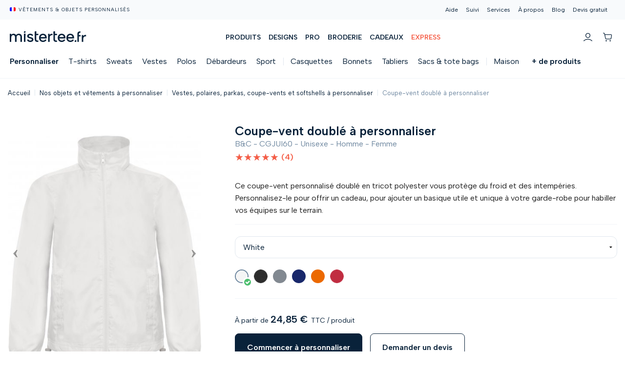

--- FILE ---
content_type: text/html; charset=utf-8
request_url: https://mistertee.fr/b-c-id-601-coupe-vent-double
body_size: 11587
content:
<!DOCTYPE html>
<!-- Sorry no IE7 support! -->
<!-- @see http://foundation.zurb.com/docs/index.html#basicHTMLMarkup -->

<!--[if IE 8]><html class="no-js lt-ie9" lang="fr" dir="ltr"> <![endif]-->
<!--[if gt IE 8]><!-->
<html class="no-js" lang="fr" dir="ltr">
<!--<![endif]-->
<head>
  <!--[if IE]><![endif]-->
<meta charset="utf-8" />
<script type="application/ld+json">
{"@context":"http:\/\/schema.org","@type":"BreadcrumbList","itemListElement":[{"@type":"ListItem","position":1,"item":{"name":"Nos objets et v\u00eatements \u00e0 personnaliser","@id":"https:\/\/mistertee.fr\/produits"}},{"@type":"ListItem","position":2,"item":{"name":"Vestes, polaires, parkas, coupe-vents et softshells \u00e0 personnaliser","@id":"https:\/\/mistertee.fr\/vestes"}}]}
</script><meta name="viewport" content="width=device-width, initial-scale=1.0" />
<meta http-equiv="ImageToolbar" content="false" />
<meta name="description" content="Caractéristiques techniques du fournisseur :Extérieur 100% taffetas polyester 210T avec enduction acryliqueDoublure corps tricot 100% polyesterDoublure manches taffetas 100% polyesterFermeture zippéeCapuche dans le colCol doublé2 poches à rabat à l&#039;avant1 poche portefeuille intérieurePoignets élastiquésCordons de serrage au bas du vêtement" />
<meta name="robots" content="follow, index" />
<link rel="canonical" href="https://mistertee.fr/b-c-id-601-coupe-vent-double" />
<meta property="og:title" content="Coupe-vent doublé à personnaliser" />
<meta property="og:description" content="Caractéristiques techniques du fournisseur :Extérieur 100% taffetas polyester 210T avec enduction acryliqueDoublure corps tricot 100% polyesterDoublure manches taffetas 100% polyesterFermeture zippéeCapuche dans le colCol doublé2 poches à rabat à l&#039;avant1 poche portefeuille intérieurePoignets élastiquésCordons de serrage au bas du vêtement" />
<meta property="og:updated_time" content="2026-01-27T12:00:01+01:00" />
<meta property="article:published_time" content="2026-01-27T12:00:01+01:00" />
<meta property="article:modified_time" content="2026-01-27T12:00:01+01:00" />
<meta name="google-site-verification" content="-0_2kYAVWShOn84w-hXYb-yzS3xnBdP1-cAPYweqxE0" />
      <title>Coupe-vent doublé à personnaliser - CGJUI60 | Mistertee.fr</title>

    <link rel="apple-touch-icon" sizes="180x180" href="/sites/all/themes/mistertee_foundation/images/favicons/apple-touch-icon.png">
    <link rel="icon" type="image/png" sizes="32x32" href="/sites/all/themes/mistertee_foundation/images/favicons/favicon-32x32.png">
    <link rel="icon" type="image/png" sizes="16x16" href="//sites/all/themes/mistertee_foundation/images/favicons/favicon-16x16.png">
    <link rel="manifest" href="/sites/all/themes/mistertee_foundation/images/favicons/site.webmanifest">
    <link rel="mask-icon" href="/sites/all/themes/mistertee_foundation/images/favicons/safari-pinned-tab.svg" color="#FEF7EC">
    <meta name="msapplication-TileColor" content="#ffffff">
    <meta name="theme-color" content="#FEF7EC">

    <link rel="stylesheet" href="https://mistertee.fr/sites/default/files/advagg_css/css__uLUQAN-al3ih9vFVpIpaRRkCYShNeCaaLnsGTf0MaAQ__Gdg2KcS38EdTH0nwRQXEr7gqkCPXBTW1ruqVLB7rrOE__Lte7lyL5hl-zW5to5Yqvq_xgqQ-aq_YtaUrIo4W4ssQ.css" />
<link rel="stylesheet" href="https://mistertee.fr/sites/default/files/advagg_css/css__J6IkFejuq66UZQYJATS7FixvZojxpYNbz5WeNAmDm04__a_oN1Ncw29KItBQRidbsYm1iwwo8Tk-xCCj3Ga5xEAs__Lte7lyL5hl-zW5to5Yqvq_xgqQ-aq_YtaUrIo4W4ssQ.css" />
<link rel="stylesheet" href="https://mistertee.fr/sites/default/files/advagg_css/css__UqhzpzY762_gHkVSgA4CPc5l4uyWjRsrJ3J_PEPYxF8__Iyx2fTWfxbKam5WMi8eXffmDA__HVMnlFoEsYHdHxl0__Lte7lyL5hl-zW5to5Yqvq_xgqQ-aq_YtaUrIo4W4ssQ.css" />
<link rel="stylesheet" href="https://mistertee.fr/sites/default/files/advagg_css/css__VufOdhzCmeKyekH-HL1pO7HMV3QwWOqr1qAT8vAVS0U__ZLkD1GTDbSJT8HePLEtrqDFtLM39LiBmA4iXHgzMBDo__Lte7lyL5hl-zW5to5Yqvq_xgqQ-aq_YtaUrIo4W4ssQ.css" />
<link rel="stylesheet" href="https://mistertee.fr/sites/default/files/advagg_css/css__WoKkUHEj3tQg_3fqsAh5Sscj0AknaaFGcFQlijk23AQ__sbgPh_77hDV8KMhoYW8ActaXofT407RCqCeuUesrqwk__Lte7lyL5hl-zW5to5Yqvq_xgqQ-aq_YtaUrIo4W4ssQ.css" media="print" />
</head>
<body class="html not-front not-logged-in no-sidebars page-node page-node- page-node-25126 node-type-product-display tax_mode_ttc i18n-fr lang-fr section-b-c-id-601-coupe-vent-double" >
<noscript><iframe src="https://events.mistertee.fr/ns.html?id=GTM-N776ZSQB"
height="0" width="0" style="display:none;visibility:hidden"></iframe></noscript>
<!--.page -->
<div role="document" class="page">

  <!-- OP en cours -->
<!--<div class="op-wrapper">-->
<!--  <a href="/noel" title="Sélection des produits de Noël" class="op-content">-->
<!--    <strong>-10%</strong>&nbsp;sur tous les produits :&nbsp;<strong>NOEL10</strong>-->
<!--  </a>-->
<!--</div>-->
<!-- Nav overlay -->
<div class="nav-overlay"></div>
<!-- Header v4 -->
<div id="header4">
  <!-- Header inner -->
  <div class="header-inner">
    <!-- Top bar -->
    <div class="top-bar">
      <p class="baseline">
        Vêtements & objets personnalisés
      </p>
    </div>
    <!-- Nav toggle -->
    <button class="nav-toggle hide-for-medium-up" data-aria-hidden="true" aria-label="Ouvrir le menu mobile"></button>
    <!-- Logo -->
    <a href="/" title="Retourner à l'accueil" class="logo">
      <img src="/sites/all/themes/mistertee_foundation/images/header/logo.svg" title="Logo de mistertee.fr"
           alt="Logo de mistertee.fr">
    </a>
    <!-- Nav wrapper -->
    <nav class="nav-wrapper">
      <div class="nav-main">
        <span class="hide-for-medium-up">
        <span  class="teezigner-create" data-obf="L3N0dWRpbz9wPTM1MzUz">Personnaliser</span>        </span>
                          <a href="/produits"><span>Produits</span></a>                  <a href="/designs"><span>Designs</span></a>                  <a href="/professionnels"><span>Pro</span></a>                  <a href="/collections/broderie"><span>Broderie</span></a>                  <a href="/cadeaux-personnalises"><span>Cadeaux</span></a>                  <a href="/collections/livraison-express"><span><span class="op">Express</span></span></a>              </div>
      <div class="nav-top">
        <span  data-obf="L2FpZGU=">Aide</span>        <span  data-obf="L3N1aXZp">Suivi</span>        <span  data-obf="L3NlcnZpY2Vz">Services</span>        <a href="/a-propos">À propos</a>        <a href="/blog">Blog</a>        <a href="/devis">Devis gratuit</a>      </div>
    </nav>
    <!-- Links -->
    <nav class="links">
      <!-- Recherche -->
            <!-- Connexion -->
      <span  class="mistertee_user_header_link" data-obf="L3VzZXI="><span class="icon"></span><strong>Connexion</strong></span>      <!-- Panier -->
      <span  class="mistertee_cart_header_link" data-obf="L2NhcnQ="><span class="icon"></span><strong>Panier</strong> </span>    </nav>
  </div>
</div>

<div class="products-toolbar-wrapper">
  <ul class="products-toolbar">
    <li class="item cta"><span  class="teezigner-create" data-obf="L3N0dWRpbz9wPTM1MzUz">Personnaliser</span></li>
    <li class="item"><a href="/t-shirts">T-shirts</a></li>
    <li class="item"><a href="/sweats">Sweats</a></li>
    <li class="item"><a href="/vestes">Vestes</a></li>
    <li class="item"><a href="/polos">Polos</a></li>
    <li class="item"><a href="/d%C3%A9bardeurs">Débardeurs</a></li>
    <li class="item"><a href="/sport">Sport</a></li>
    <li class="item sep"><a href="/casquettes">Casquettes</a></li>
    <li class="item"><a href="/bonnet-personnalise">Bonnets</a></li>
    <li class="item"><a href="/tabliers">Tabliers</a></li>
    <li class="item"><a href="/totebags">Sacs &amp; tote bags</a></li>
    <li class="item sep"><a href="/maison">Maison</a></li>
    <li class="item"><a href="/objets-publicitaires">Objets &amp; cadeaux</a></li>
    <li class="item sep"><a href="/marques/stanley-stella">Stanley/Stella</a></li>
    <li class="item priority-nav-trigger icon-more-link">
      <a href="#">+ de produits</a>
      <ul></ul>
    </li>
  </ul>
</div>

  
  
  
    <div class="row">
    <div class="columns">
      <ul class="breadcrumbs"><li><a href="/">Accueil</a></li><li><a href="/produits">Nos objets et vêtements à personnaliser</a></li><li><a href="/vestes">Vestes, polaires, parkas, coupe-vents et softshells à personnaliser</a></li><li class="current">Coupe-vent doublé à personnaliser</li></ul>    </div>
  </div>
  
    <div class="action-links">
          </div>
  
  <!--.l-main -->
  <main role="main" class="l-main">
    <a id="main-content"></a>

    <!-- .l-main region -->
    <div class="main">
      
        
      
    <article id="node-25126" class="node node-product-display node-product-type node-product-display node-product-type-full node-product-display-full view-mode-full">
  <script type="application/ld+json">{"@context":"https:\/\/schema.org","@type":"Product","name":"Coupe-vent doubl\u00e9 \u00e0 personnaliser","sku":"CGJUI60","description":"Ce coupe-vent personnalis\u00e9 doubl\u00e9 en tricot polyester vous prot\u00e8ge du \nfroid et des intemp\u00e9ries. Personnalisez-le pour offrir un cadeau, pour \najouter un basique utile et unique \u00e0 votre garde-robe pour habiller vos \n\u00e9quipes sur le terrain.\n\n","image":"https:\/\/mistertee.fr\/sites\/default\/files\/cgjui60.jpg","brand":"B&C","offers":{"@type":"Offer","price":24.85,"priceCurrency":"EUR","availability":"https:\/\/schema.org\/InStock"},"aggregateRating":{"@type":"AggregateRating","ratingValue":5,"bestRating":5,"ratingCount":4}}</script>
  <div class="wrapper-summary clearfix">
    <div class="col-title col-info">
      <h1>Coupe-vent doublé à personnaliser</h1>
      <div class="product_subtitle">B&C - <span class="sku">CGJUI60</span> - Unisexe - Homme - Femme</div>

              <a href="#productReviews" class="product-review-trigger" title="5.00 / 5"><div class="rate-stars"><div><div style="width:100%;">&#9733;&#9733;&#9733;&#9733;&#9733;</div>&#9733;&#9733;&#9733;&#9733;&#9733;</div></div><span class="total">(4)</span></a>            
  <div class="field-summary field-wrapper text-teaser">
    <p>Ce coupe-vent personnalisé doublé en tricot polyester vous protège du froid et des intempéries. Personnalisez-le pour offrir un cadeau, pour ajouter un basique utile et unique à votre garde-robe pour habiller vos équipes sur le terrain.</p>
  </div>
    </div>

    <div class="col-gallery">
      <div class="gallery-stage"><div><img src="https://mistertee.fr/sites/default/files/styles/mistertee_product_display_medium/public/products/CGJUI60/PS_CGJUI60_WHITE.jpg" alt="Coupe-vent doublé à personnaliser White" title="" /></div><div><img src="https://mistertee.fr/sites/default/files/styles/mistertee_product_display_medium/public/cgjui60.jpg" alt="Homme portant le coupe-vent unisexe CGJUI60 avec logo" title="Homme portant le coupe-vent unisexe CGJUI60 avec logo" /></div></div>      <div class="gallery-thumbnails hide-for-small"></div>
    </div>

    <div class="col-info">
      <div class="colorswatches-wrapper"><div class="form-item form-type-select form-item-colorswatches-select">
 <select class="colorswatches-select form-select" name="colorswatches-select"><option value="35348">Black</option><option value="35349">Dark Grey</option><option value="35350">Navy</option><option value="35351">Orange</option><option value="35352">Red</option><option value="35353" selected="selected">White</option></select>
</div>
<div class="item-list"><ul class="colorswatches"><li class="first"><button data-product-id="35353" title="White" tabindex="0"><span class="colorswatch  group-8775"><img src="https://mistertee.fr/sites/default/files/styles/colorswatch/public/products/stanleystella/colors/C001.png" alt="White" /></span></button></li>
<li><button data-product-id="35348" title="Black" tabindex="0"><span class="colorswatch  group-8776"><img src="https://mistertee.fr/sites/default/files/styles/colorswatch/public/products/stanleystella/colors/C002.png" alt="Black" /></span></button></li>
<li><button data-product-id="35349" title="Dark Grey" tabindex="0"><span class="colorswatch  group-8782"><img src="https://mistertee.fr/sites/default/files/styles/colorswatch/public/swatches/dark-grey.png" alt="Dark Grey" /></span></button></li>
<li><button data-product-id="35350" title="Navy" tabindex="0"><span class="colorswatch  group-8777"><img src="https://mistertee.fr/sites/default/files/styles/colorswatch/public/swatches/navy.png" alt="Navy" /></span></button></li>
<li><button data-product-id="35351" title="Orange" tabindex="0"><span class="colorswatch  group-8784"><img src="https://mistertee.fr/sites/default/files/styles/colorswatch/public/swatches/orange.png" alt="Orange" /></span></button></li>
<li class="last"><button data-product-id="35352" title="Red" tabindex="0"><span class="colorswatch  group-8779"><img src="https://mistertee.fr/sites/default/files/styles/colorswatch/public/products/stanleystella/colors/C004.png" alt="Red" /></span></button></li>
</ul></div></div>    </div>

    
          <div class="col-info sticky-infos show-for-small-only">
        <div class="commerce-product-field commerce-product-field-commerce-price field-commerce-price node-25126-product-commerce-price">
  <div class="field-commerce-price field-wrapper">
    <span class="price_prefix">À partir de </span><span class="value">24,85 €</span> <span class="price_desc">TTC / produit</span>  </div>
</div>        <span  class="button radius teezigner-create" data-context="" rel="nofollow" data-obf="L3N0dWRpbz9wPTM1MzUz">Personnaliser</span>      </div>
        <div class="sticky-intersect"></div>

    <div class="col-info primary-infos show-for-medium-up">
      <div id="mistertee_pricing_unit_price">
        <div class="commerce-product-field commerce-product-field-commerce-price field-commerce-price node-25126-product-commerce-price">
  <div class="field-commerce-price field-wrapper">
    <span class="price_prefix">À partir de </span><span class="value">24,85 €</span> <span class="price_desc">TTC / produit</span>  </div>
</div>      </div>

      <div class="buttons">
        <span  class="button radius teezigner-create" data-context="" data-obf="L3N0dWRpbz9wPTM1MzUz">Commencer à personnaliser</span>        <span  class="btn-quote btn-main-quote secondary radius button quote quote_form_slideToggle" data-obf="L2RldmlzP3Byb2R1Y3Q9MzUzNTM=">Demander un devis</span>      </div>
    </div>

          <div class="col-info">
        <div class="estimated-date"><div class="date">Livraison estimée <strong>le 04 Février</strong><br/>en choisissant <strong>UPS</strong> </div></div>      </div>
    
    <div class="col-info quote-button-full show-for-small-only"><span  class="btn-quote btn-main-quote secondary radius button quote quote_form_slideToggle" data-obf="L2RldmlzP3Byb2R1Y3Q9MzUzNTM=">Demander un devis</span></div>
  </div>

      <div class="pricing">
      <h3>Tarifs dégressifs avec impression</h3>
      <p>La dégressivité s'applique avec le nombre total d'articles dans
        votre panier, n'hésitez pas à varier les produits !<br/>(tarifs
        indicatifs pour une pièce avec impression petit format)
      </p>
            <div class="table-overflow-wrapper">
        <table id="mistertee_pricing_node_table" class="sticky-enabled">
 <thead><tr><th>Quantité</th><th>1</th><th>5</th><th>10</th><th>20</th><th>30</th><th>50</th><th>100</th><th>500</th> </tr></thead>
<tbody>
 <tr class="odd"><td>Impression 1 face<br><small>prix unitaire TTC</small></td><td>44,82 €</td><td>38,92 €</td><td>36,02 €</td><td>34,82 €</td><td>33,13 €</td><td>30,24 €</td><td>28,24 €</td><td>24,85 €</td> </tr>
 <tr class="even"><td>Impression 2 faces<br><small>prix unitaire TTC</small></td><td>57,42 €</td><td>47,32 €</td><td>43,22 €</td><td>40,82 €</td><td>39,13 €</td><td>35,04 €</td><td>32,74 €</td><td>29,35 €</td> </tr>
</tbody>
</table>
      </div>
          </div>
    <div class="wrapper-details">
    <div class="row">

      <div class="medium-12 large-3 columns">
        <h2>Détails du produit</h2>
        <table>
<tbody>
 <tr class="odd"> </tr>
 <tr class="even"><td>Marque</td><td>B&C</td> </tr>
 <tr class="odd"><td>Tailles</td><td>S, M, L, XL, XXL, 3XL</td> </tr>
 <tr class="even"><td>Genre</td><td>Unisexe, Homme, Femme</td> </tr>
 <tr class="odd"><td>Grammage</td><td><span class="field_grammage">70<span class="suffix"> g/m2</span></span></td> </tr>
</tbody>
</table>
      </div>
      <div class="medium-12 large-9 columns">
        
  <p>Caractéristiques techniques du fournisseur :
</p><ul>
<li>Extérieur 100% taffetas polyester 210T avec enduction acrylique</li>
<li>Doublure corps tricot 100% polyester</li>
<li>Doublure manches taffetas 100% polyester</li>
<li>Fermeture zippée</li>
<li>Capuche dans le col</li>
<li>Col doublé</li>
<li>2 poches à rabat à l'avant</li>
<li>1 poche portefeuille intérieure</li>
<li>Poignets élastiqués</li>
<li>Cordons de serrage au bas du vêtement</li>
</ul>

                  <h3>Tableau des tailles</h3>
                    <div class="table-overflow-wrapper">
            
  <div class="field-size-guide field-wrapper">
    <div id="tablefield-wrapper-node-25126-field-size-guide-0" class="tablefield-wrapper"><table id="tablefield-node-25126-field_size_guide-0" class="tablefield  tablefield-columns-7 sticky-enabled">
<caption></caption>
 <thead><tr><th class="row_0 col_0" scope="col">Mesure en cm</th><th class="row_0 col_1" scope="col">S</th><th class="row_0 col_2" scope="col">M</th><th class="row_0 col_3" scope="col">L</th><th class="row_0 col_4" scope="col">XL</th><th class="row_0 col_5" scope="col">XXL</th><th class="row_0 col_6" scope="col">3XL</th> </tr></thead>
<tbody>
 <tr class="odd"><td class="row_1 col_0">Demi tour de poitrine</td><td class="row_1 col_1">54</td><td class="row_1 col_2">57</td><td class="row_1 col_3">60</td><td class="row_1 col_4">63</td><td class="row_1 col_5">66</td><td class="row_1 col_6">69</td> </tr>
 <tr class="even"><td class="row_2 col_0">Hauteur</td><td class="row_2 col_1">70</td><td class="row_2 col_2">72</td><td class="row_2 col_3">74</td><td class="row_2 col_4">76</td><td class="row_2 col_5">78</td><td class="row_2 col_6">80</td> </tr>
 <tr class="odd"><td class="row_3 col_0">Longueur de manche</td><td class="row_3 col_1">63,5</td><td class="row_3 col_2">65</td><td class="row_3 col_3">66,5</td><td class="row_3 col_4">68</td><td class="row_3 col_5">69,5</td><td class="row_3 col_6">71</td> </tr>
</tbody>
</table>
</div>  </div>
          </div>
              </div>
    </div>
  </div>
</article>
  
      </div>
  </main>

  <!--/.l-main -->
    <section class="block block-mistertee-devis-cognito section-contrasted block-mistertee-devis-cognito-mistertee-devis-cognito-static">
  
      
    <div class="row">
  <div class="large-12 columns">
    <div class="row collapse" data-equalizer>
      <div class="small-12 medium-5 large-6 columns hide-for-small">
        <div class="bloc-devis-bg"  data-equalizer-watch>
        </div>
      </div>
      <div class="small-12 medium-7 large-6 columns">
        <div class="bloc-devis-text"  data-equalizer-watch>
          <img src="/sites/all/modules/_mistertee/mistertee_devis_cognito/assets/img/picto.png" alt="Commande en quantité" class="bloc-devis-picto">
          <h2>Commande en quantité</h2>
          <p class="subheader">Impression - Broderie</p>
          <p class="info">À partir de 10 pièces</p>
          <a href="/devis" class="btn-quote large radius alert button">Demander un devis</a>
        </div>
      </div>
    </div>
  </div>
</div>
  
  </section><section class="block block-views block-views-avis-clients-product" id="productReviews">
  
        <h2 class="block-title">Les avis clients sur ce produit</h2>
    
    <div class="view view-avis-clients view-id-avis_clients view-display-id-product row view-dom-id-84cbc23e5c685e598514d334d5533e03">
        
  
  
      <div class="view-content">
      
      <div class="row" data-equalizer data-equalizer-mq="medium-up">  <div class="views-row views-row-1 medium-4 columns">
    <div class="entity entity-verified-review verified-review-verified-review clearfix" data-equalizer-watch>
  <div class="rate-stars"><div><div style="width:100%;">&#9733;&#9733;&#9733;&#9733;&#9733;</div>&#9733;&#9733;&#9733;&#9733;&#9733;</div></div><p class="message">&laquo; J'aime beaucoup ! 😊 &raquo;</p>
<span class="identity">Valéry L.</span>
<span class="date">le 11/05/2024</span>
</div>
  </div>
      <div class="views-row views-row-2 medium-4 columns">
    <div class="entity entity-verified-review verified-review-verified-review clearfix" data-equalizer-watch>
  <div class="rate-stars"><div><div style="width:100%;">&#9733;&#9733;&#9733;&#9733;&#9733;</div>&#9733;&#9733;&#9733;&#9733;&#9733;</div></div><p class="message">&laquo; Impeccable. Juste ce qu'il me fallait ! &raquo;</p>
<span class="identity">Valéry L.</span>
<span class="date">le 13/04/2024</span>
</div>
  </div>
      <div class="views-row views-row-3 medium-4 columns">
    <div class="entity entity-verified-review verified-review-verified-review clearfix" data-equalizer-watch>
  <div class="rate-stars"><div><div style="width:100%;">&#9733;&#9733;&#9733;&#9733;&#9733;</div>&#9733;&#9733;&#9733;&#9733;&#9733;</div></div><p class="message">&laquo; Très bien &raquo;</p>
<span class="identity">Thierry S.</span>
<span class="date">le 22/01/2023</span>
</div>
  </div>
      </div>      <div class="row" data-equalizer data-equalizer-mq="medium-up">  <div class="views-row views-row-4 medium-4 columns">
    <div class="entity entity-verified-review verified-review-verified-review clearfix" data-equalizer-watch>
  <div class="rate-stars"><div><div style="width:100%;">&#9733;&#9733;&#9733;&#9733;&#9733;</div>&#9733;&#9733;&#9733;&#9733;&#9733;</div></div><p class="message">&laquo; Au top très léger et confortable &raquo;</p>
<span class="identity">Sebastien W.</span>
<span class="date">le 13/06/2020</span>
</div>
  </div>
      </div>    </div>
  
      <div class="pagination-centered">
  <div class="item-list">
    <ul class="pagination pager pager--infinite-scroll ">
      <li></li>
    </ul>
  </div>
</div>
  
  
  
  
  
</div>  
  </section>
  <div class="l-footer-wrapper">
        <!--.footer-columns -->
      <section class="row l-footer-columns">
                    <div class="footer-first medium-3 large-2 columns">
                <section class="products-search">
      
    <form action="/search" method="get" id="views-exposed-form-display-products-page" accept-charset="UTF-8"><div><div class="views-exposed-form">
  <div class="views-exposed-widgets clearfix">
          <div id="edit-s-wrapper" class="views-exposed-widget views-widget-filter-search_api_views_fulltext">
                        <div class="views-widget">
          <div class="form-item form-type-textfield form-item-s">
 <input placeholder="Rechercher" type="text" id="edit-s" name="s" value="" size="26" maxlength="128" class="form-text" />
</div>
        </div>
              </div>
                    <div class="views-exposed-widget views-submit-button">
      <button aria-label="Valider la rechercher" id="edit-submit-display-products" name="" value="" type="submit" class="form-submit"></button>
    </div>
      </div>
</div>
</div></form>  </section>
<section class="block block-block block-block-1">
      
    <p><img alt="Logo blanc de mistertee.fr, objets &amp; vêtements personnalisés" height="92" src="/sites/default/files/content/footer/logo%20mistertee%20blanc.png" width="300" /></p>
<p>Nous sommes spécialisés dans l&#39;impression textile et la personnalisation d&#39;objets depuis 10 ans.&nbsp;</p>
<p><strong><a href="https://www.avis-verifies.com/avis-clients/mistertee.fr" rel="noopener  nofollow" target="_blank">Consultez les avis<br />
	de nos clients !</a></strong></p>
<p>&nbsp;</p>
  </section>
            </div>
                            <div class="footer-second medium-3 large-3 large-offset-1 columns">
                <section class="block block-menu menu-style-line block-menu-menu-services">
        <p class="block-title">Nos services</p>
    
    <ul class="menu"><li class="first leaf"><a href="/services/grossiste-textile">Grossiste textile</a></li>
<li class="collapsed"><a href="/services/impression-marquage">Impression / marquage</a></li>
<li class="leaf"><a href="/services/logistique">Logistique</a></li>
<li class="leaf"><a href="/services/sur-mesure">Fabrication sur mesure</a></li>
<li class="leaf"><a href="/services/personnalisation-textile-avancee">Personnalisation avancée</a></li>
<li class="last leaf"><a href="/services/api-webservices">API, Services Web</a></li>
</ul>  </section>
            </div>
                            <div class="footer-third medium-3 large-3 columns">
                <section class="block block-menu menu-style-line block-menu-menu-impression-et-personnalisat">
        <p class="block-title">Centre d&#039;aide</p>
    
    <ul class="menu"><li class="first leaf"><a href="/aide/personnaliser">Personnaliser</a></li>
<li class="leaf"><span  data-obf="L2FpZGUvbWl4ZXItdGFpbGxlcy1jb3VsZXVycy1ub21zLXBhbmFjaGVy">Mixer tailles, couleurs, noms</span></li>
<li class="leaf"><span  data-obf="L2FpZGUvb3B0aW9uLWltcHJlc3Npb24=">Options d&#039;impression</span></li>
<li class="leaf"><span  data-obf="L2FpZGUvY2F0YWxvZ3VlLXByb2R1aXRz">Les produits</span></li>
<li class="leaf"><span  data-obf="L2FpZGUvY29tbWFuZGVy">(Re) commander</span></li>
<li class="leaf"><span  data-obf="L2FpZGUvbGl2cmFpc29u">Livraison et retours</span></li>
<li class="leaf"><a href="/aide/prix">Tarifs dégressifs</a></li>
<li class="leaf"><span  data-obf="L2FpZGUvbW95ZW5zLWRlLXBhaWVtZW50">Modes de paiement</span></li>
<li class="leaf"><a href="/aide/conseils-lavage">Conseils d&#039;entretien</a></li>
<li class="leaf"><a href="/aide/faq">Questions fréquentes</a></li>
<li class="leaf"><span  data-obf="L2FpZGUvY29udGFjdA==">Nous contacter</span></li>
<li class="leaf"><span  data-obf="L3NpdGVtYXA=">Plan du site</span></li>
<li class="last leaf" id="cookiesTrigger"><a href="/">Préférences en matière de cookies</a></li>
</ul>  </section>
            </div>
                            <div class="footer-fourth medium-3 large-3 columns">
                <section class="block block-menu menu-style-line block-menu-menu-informations-generales">
        <p class="block-title">Qui sommes-nous ?</p>
    
    <ul class="menu"><li class="first leaf"><span  data-obf="L2EtcHJvcG9zL2VxdWlwZQ==">Notre équipe</span></li>
<li class="leaf"><span  data-obf="L2EtcHJvcG9zL3F1YWxpdGU=">La qualité</span></li>
<li class="leaf"><span  data-obf="L2EtcHJvcG9zL3N1YmxpbWVyLXZvdHJlLWRlbWFuZGU=">Sublimer votre demande</span></li>
<li class="leaf"><span  data-obf="L2EtcHJvcG9zL3JlZmVyZW5jZXM=">Nos références</span></li>
<li class="leaf"><span  data-obf="L2EtcHJvcG9zL3JlYWxpc2F0aW9ucw==">Réalisations</span></li>
<li class="leaf"><span  data-obf="L2Jsb2c=">Notre blog</span></li>
<li class="leaf"><a href="/a-propos/satisfait-ou-echange">Garantie 100% satisfait</a></li>
<li class="leaf"><span  data-obf="L2EtcHJvcG9zL3RlbW9pZ25hZ2VzLWF2aXMtY2xpZW50cw==">Avis vérifiés</span></li>
<li class="leaf"><span  data-obf="L2EtcHJvcG9zL2Nndg==">CGV</span></li>
<li class="leaf"><a href="/a-propos/mentions-legales">Mentions légales</a></li>
<li class="last leaf"><a href="/a-propos/politique-de-confidentialite">Politique de confidentialité</a></li>
</ul>  </section>
            </div>
              </section>
      <!--/.footer-columns-->
  
    <!--.l-footer -->
    <footer class="l-footer row" role="contentinfo">
      
    </footer>
    <!--/.l-footer -->
    <div class="l-postfooter columns">
        <div class="row">
            <div class="columns text-center">
                <p>
                    &copy; 2026 - Mistertee.fr -
                    Vêtements & objets personnalisés
                </p>
            </div>
        </div>
    </div>
</div>

  </div>
<!--/.page -->
<!-- Root element of PhotoSwipe. Must have class pswp. -->
<div class="pswp" tabindex="-1" role="dialog" aria-hidden="true">

    <!-- Background of PhotoSwipe.
         It's a separate element as animating opacity is faster than rgba(). -->
    <div class="pswp__bg"></div>

    <!-- Slides wrapper with overflow:hidden. -->
    <div class="pswp__scroll-wrap">

        <!-- Container that holds slides.
            PhotoSwipe keeps only 3 of them in the DOM to save memory.
            Don't modify these 3 pswp__item elements, data is added later on. -->
        <div class="pswp__container">
            <div class="pswp__item"></div>
            <div class="pswp__item"></div>
            <div class="pswp__item"></div>
        </div>

        <!-- Default (PhotoSwipeUI_Default) interface on top of sliding area. Can be changed. -->
        <div class="pswp__ui pswp__ui--hidden">

            <div class="pswp__top-bar">

                <!--  Controls are self-explanatory. Order can be changed. -->

                <div class="pswp__counter"></div>

                <button class="pswp__button pswp__button--close" title="Close (Esc)"></button>

                <button class="pswp__button pswp__button--share" title="Partager"></button>

                <button class="pswp__button pswp__button--fs" title="Toggle fullscreen"></button>

                <button class="pswp__button pswp__button--zoom" title="Zoom in/out"></button>

                <!-- Preloader demo http://codepen.io/dimsemenov/pen/yyBWoR -->
                <!-- element will get class pswp__preloader--active when preloader is running -->
                <div class="pswp__preloader">
                    <div class="pswp__preloader__icn">
                      <div class="pswp__preloader__cut">
                        <div class="pswp__preloader__donut"></div>
                      </div>
                    </div>
                </div>
            </div>

            <div class="pswp__share-modal pswp__share-modal--hidden pswp__single-tap">
                <div class="pswp__share-tooltip"></div>
            </div>

            <button class="pswp__button pswp__button--arrow--left" title="Previous (arrow left)">
            </button>

            <button class="pswp__button pswp__button--arrow--right" title="Next (arrow right)">
            </button>

            <div class="pswp__caption">
                <div class="pswp__caption__center"></div>
            </div>

        </div>

    </div>

</div>

<link rel="preconnect" href="https://fonts.gstatic.com">
<link href="https://fonts.googleapis.com/css?family=Open+Sans:400,600,700&display=swap" rel="stylesheet">

<link rel="preconnect" href="https://fonts.googleapis.com">
<link rel="preconnect" href="https://fonts.gstatic.com" crossorigin>
<link href="https://fonts.googleapis.com/css2?family=Albert+Sans:wght@300;400;500;600;700&display=swap" rel="stylesheet">
<link href="https://maxcdn.bootstrapcdn.com/font-awesome/4.7.0/css/font-awesome.min.css" rel="stylesheet">

<script src="https://mistertee.fr/sites/default/files/advagg_js/js__fy8ccZJiPaU7_o2caPXa-I-9hPy6tYLh5-ilEotTJ_w__PXBhIDI1C23CXAIPo-P9YGOSKIfLs4_yi5MGJqR2rOk__Lte7lyL5hl-zW5to5Yqvq_xgqQ-aq_YtaUrIo4W4ssQ.js"></script>
<script src="https://mistertee.fr/sites/default/files/advagg_js/js__48-b4QlYHps5VVHB2XIQbKpHibd0ZQ4dNI-wHYihmyY__UW3_6b_O3KbZ-AQFOSig_xEdv4AQQ1Fvgy7rvfdFFfQ__Lte7lyL5hl-zW5to5Yqvq_xgqQ-aq_YtaUrIo4W4ssQ.js"></script>
<script src="https://mistertee.fr/sites/default/files/advagg_js/js__n99AVLdeYUfc9uvIWBPfyosIGjktdsLnqz5PKeVW5HA__mqY4U1wKo5wVT36PjeLcp3S4EhmGokeHJPMkyee6LHM__Lte7lyL5hl-zW5to5Yqvq_xgqQ-aq_YtaUrIo4W4ssQ.js"></script>
<script src="https://mistertee.fr/sites/default/files/advagg_js/js__fbNQOQK58a69BYZIOkWC54l-n_WMj9Bzj72whRpe1KY__Dgr5I56ImQdBPE9W5PjepYLKs8vILIbRUaCUDspM89c__Lte7lyL5hl-zW5to5Yqvq_xgqQ-aq_YtaUrIo4W4ssQ.js"></script>
<script src="https://mistertee.fr/sites/default/files/advagg_js/js__Jhf8YvrVx_mp8pqN4IOh0JPWs4b4BBZJoM3B35gW_pQ__Rvfr2G4smDO9L0ptRZvUdlG7TD5WmfA5IRInZeQj8hA__Lte7lyL5hl-zW5to5Yqvq_xgqQ-aq_YtaUrIo4W4ssQ.js"></script>
<script src="https://mistertee.fr/sites/default/files/advagg_js/js__G6RG5EUn7HzyVK8_fq_bhfdFQR2Lj9_lbGvH2ANG3gI__8EHKcIWrD4sCkEQOleAmT6c1T5AcCDDM7d3MQhi6oY0__Lte7lyL5hl-zW5to5Yqvq_xgqQ-aq_YtaUrIo4W4ssQ.js"></script>
<script src="https://mistertee.fr/sites/default/files/advagg_js/js__bV0tzkd_RG8-mHbltGcWflKzg_quGLjVa3bEu-4BmTc__bPNbyIhAIuuxVx4_Qj27zpBQvMkz4tk-0tcoriLjmik__Lte7lyL5hl-zW5to5Yqvq_xgqQ-aq_YtaUrIo4W4ssQ.js"></script>
<script>(function(w,d,s,l,i){w[l]=w[l]||[];w[l].push({'gtm.start':
new Date().getTime(),event:'gtm.js'});w[l].push({"ecommerce":null},{"event":"productDetailView","ecommerce":{"currency":"EUR","value":24.85,"items":[{"id":"CGJUI60-white","item_id":"CGJUI60-white","name":"Coupe-vent doubl\u00e9 \u00e0 personnaliser (White)","item_name":"Coupe-vent doubl\u00e9 \u00e0 personnaliser (White)","price":24.85,"currencyCode":"EUR","category":"Coupe-vent"}]}});})(window,document,'script','dataLayer','GTM-N776ZSQB');</script>
<script src="https://mistertee.fr/sites/default/files/advagg_js/js__dRwBjdPNnWg7Na8KP1Ivl1dLLdcL7I8irGK6IK5eAQk__VVw8k3CPTDhmCNy04DeVbDJq0JhNEeiz9feEot51JRM__Lte7lyL5hl-zW5to5Yqvq_xgqQ-aq_YtaUrIo4W4ssQ.js"></script>
<script src="https://mistertee.fr/sites/default/files/advagg_js/js__Ow6CwNzjBY54egQ5oN2R8TpifAI9Z2Qh0pF6VpaF26o__cu4aLSiDWYDCTFp4_MeUAGhs3eA9scLUC6CMFUNm354__Lte7lyL5hl-zW5to5Yqvq_xgqQ-aq_YtaUrIo4W4ssQ.js"></script>
<script async="async" src="https://events.mistertee.fr/jp3vz6glyhwsukd.js?aw=N776ZSQB"></script>
<script src="https://mistertee.fr/sites/default/files/advagg_js/js__vUX2fJK8_GvgzO9YrqrXjR3nTS2hLYSPXmGfDBQxd0Y__1FJOAYN4z2ytVXL75EiNrmo2cD850yG8m-YuE3pRoaM__Lte7lyL5hl-zW5to5Yqvq_xgqQ-aq_YtaUrIo4W4ssQ.js"></script>
<script>jQuery.extend(Drupal.settings, {"basePath":"\/","pathPrefix":"","setHasJsCookie":0,"ajaxPageState":{"theme":"mistertee_foundation","theme_token":"_P0HOKogOCzY1H_rJNcsGhRskYtjjxiDonbae3ak_QA","jquery_version":"2.2","js":{"sites\/all\/modules\/jquery_update\/replace\/jquery\/2.2\/jquery.min.js":1,"public:\/\/minifyjs\/misc\/jquery-extend-3.4.0.min.js":1,"public:\/\/minifyjs\/misc\/jquery-html-prefilter-3.5.0-backport.min.js":1,"public:\/\/minifyjs\/misc\/jquery.once.min.js":1,"public:\/\/minifyjs\/misc\/drupal.min.js":1,"sites\/all\/libraries\/blazy\/blazy.min.js":1,"public:\/\/minifyjs\/sites\/all\/modules\/jquery_update\/replace\/ui\/external\/jquery.cookie.min.js":1,"sites\/all\/modules\/jquery_update\/replace\/jquery.form\/4\/jquery.form.min.js":1,"public:\/\/minifyjs\/misc\/ajax.min.js":1,"public:\/\/minifyjs\/sites\/all\/modules\/jquery_update\/js\/jquery_update.min.js":1,"public:\/\/minifyjs\/sites\/all\/modules\/_mistertee\/mistertee_ajax\/js\/mistertee_ajax.min.js":1,"public:\/\/minifyjs\/profiles\/commerce_kickstart\/modules\/contrib\/commerce_add_to_cart_confirmation\/js\/commerce_add_to_cart_confirmation.min.js":1,"public:\/\/minifyjs\/sites\/all\/modules\/lazy\/lazy.min.js":1,"public:\/\/languages\/fr_q6vkEcRYb42Ve-jz3koldgddlofhH_IsP-gqX122QuM.js":1,"sites\/all\/modules\/_mistertee\/mistertee_product_display\/js\/lib.min.js":1,"sites\/all\/libraries\/slick\/slick\/slick.min.js":1,"sites\/all\/modules\/_mistertee\/mistertee_quote\/js\/url-polyfill.min.js":1,"public:\/\/minifyjs\/sites\/all\/modules\/_mistertee\/mistertee_quote\/js\/mistertee_quote_link.min.js":1,"public:\/\/minifyjs\/sites\/all\/modules\/_mistertee\/mistertee_verified_reviews\/js\/anchor.min.js":1,"sites\/all\/modules\/views_infinite_scroll\/views-infinite-scroll.js":1,"public:\/\/minifyjs\/profiles\/commerce_kickstart\/modules\/contrib\/views\/js\/base.min.js":1,"public:\/\/minifyjs\/misc\/progress.min.js":1,"public:\/\/minifyjs\/profiles\/commerce_kickstart\/modules\/contrib\/views\/js\/ajax_view.min.js":1,"sites\/all\/libraries\/photoswipe\/dist\/photoswipe.min.js":1,"sites\/all\/libraries\/photoswipe\/dist\/photoswipe-ui-default.min.js":1,"public:\/\/minifyjs\/sites\/all\/modules\/photoswipe\/js\/photoswipe.jquery.min.js":1,"sites\/all\/modules\/_mistertee\/mistertee_google_tag\/js\/lib.min.js":1,"sites\/all\/modules\/_mistertee\/mistertee_menu_seo\/js\/lib.min.js":1,"sites\/all\/modules\/_mistertee\/mistertee_cart\/js\/lib.min.js":1,"public:\/\/minifyjs\/misc\/tableheader.min.js":1,"https:\/\/events.mistertee.fr\/jp3vz6glyhwsukd.js?aw=N776ZSQB":1,"public:\/\/minifyjs\/sites\/all\/themes\/zurb_foundation\/js\/vendor\/modernizr.min.js":1,"sites\/all\/themes\/mistertee_foundation\/js\/foundation.min.js":1,"sites\/all\/themes\/mistertee_foundation\/js\/jquery.scrollto.min.js":1,"public:\/\/minifyjs\/sites\/all\/themes\/mistertee_foundation\/js\/mistertee_foundation.min.js":1,"public:\/\/minifyjs\/sites\/all\/themes\/mistertee_foundation\/js\/menu.min.js":1,"public:\/\/minifyjs\/sites\/all\/themes\/mistertee_foundation\/js\/catalog_filters.min.js":1},"css":{"modules\/system\/system.base.css":1,"modules\/system\/system.messages.css":1,"modules\/system\/system.theme.css":1,"modules\/comment\/comment.css":1,"profiles\/commerce_kickstart\/modules\/contrib\/commerce_add_to_cart_confirmation\/css\/commerce_add_to_cart_confirmation.css":1,"profiles\/commerce_kickstart\/modules\/contrib\/date\/date_api\/date.css":1,"profiles\/commerce_kickstart\/modules\/contrib\/date\/date_popup\/themes\/datepicker.1.7.css":1,"modules\/field\/theme\/field.css":1,"sites\/all\/modules\/_mistertee\/mistertee_tax_mode\/mistertee_tax_mode.css":1,"modules\/node\/node.css":1,"modules\/user\/user.css":1,"sites\/all\/modules\/nodeorder\/css\/nodeorder.css":1,"profiles\/commerce_kickstart\/modules\/contrib\/views\/css\/views.css":1,"profiles\/commerce_kickstart\/modules\/contrib\/ctools\/css\/ctools.css":1,"sites\/all\/libraries\/slick\/slick\/slick.css":1,"sites\/all\/libraries\/slick\/slick\/slick-theme.css":1,"sites\/all\/modules\/node_embed\/plugins\/node_embed\/node_embed.css":1,"sites\/all\/libraries\/photoswipe\/dist\/photoswipe.css":1,"sites\/all\/libraries\/photoswipe\/dist\/default-skin\/default-skin.css":1,"sites\/all\/modules\/tablefield\/css\/tablefield_sort.css":1,"sites\/all\/themes\/mistertee_foundation\/css\/normalize.css":1,"sites\/all\/themes\/mistertee_foundation\/css\/foundation.min.css":1,"sites\/all\/themes\/mistertee_foundation\/css\/mistertee_foundation.css":1,"sites\/all\/themes\/mistertee_foundation\/system.theme.css":1,"sites\/all\/themes\/mistertee_foundation\/css\/print.css":1}},"misterteeProductDisplay":{"gallery":[{"src":"https:\/\/mistertee.fr\/sites\/default\/files\/styles\/mistertee_product_display_large\/public\/products\/CGJUI60\/PS_CGJUI60_WHITE.jpg","medium":"https:\/\/mistertee.fr\/sites\/default\/files\/styles\/mistertee_product_display_medium\/public\/products\/CGJUI60\/PS_CGJUI60_WHITE.jpg","thumbnail":"https:\/\/mistertee.fr\/sites\/default\/files\/styles\/mistertee_product_display_thumbnail\/public\/products\/CGJUI60\/PS_CGJUI60_WHITE.jpg","w":994,"h":1200,"title":"","alt":"Coupe-vent doubl\u00e9 \u00e0 personnaliser White"},{"src":"https:\/\/mistertee.fr\/sites\/default\/files\/styles\/mistertee_product_display_large\/public\/cgjui60.jpg","medium":"https:\/\/mistertee.fr\/sites\/default\/files\/styles\/mistertee_product_display_medium\/public\/cgjui60.jpg","thumbnail":"https:\/\/mistertee.fr\/sites\/default\/files\/styles\/mistertee_product_display_thumbnail\/public\/cgjui60.jpg","w":900,"h":1200,"title":"Homme portant le coupe-vent unisexe CGJUI60 avec logo","alt":"Homme portant le coupe-vent unisexe CGJUI60 avec logo"}],"product_variations":[{"product_id":"35353","thumbnail":"https:\/\/mistertee.fr\/sites\/default\/files\/styles\/mistertee_product_display_thumbnail\/public\/products\/CGJUI60\/PS_CGJUI60_WHITE.jpg","medium":"https:\/\/mistertee.fr\/sites\/default\/files\/styles\/mistertee_product_display_medium\/public\/products\/CGJUI60\/PS_CGJUI60_WHITE.jpg","src":"https:\/\/mistertee.fr\/sites\/default\/files\/styles\/mistertee_product_display_large\/public\/products\/CGJUI60\/PS_CGJUI60_WHITE.jpg","w":994,"h":1200,"title":"","alt":"Coupe-vent doubl\u00e9 \u00e0 personnaliser White"},{"product_id":"35348","thumbnail":"https:\/\/mistertee.fr\/sites\/default\/files\/styles\/mistertee_product_display_thumbnail\/public\/products\/CGJUI60\/PS_CGJUI60_BLACK.jpg","medium":"https:\/\/mistertee.fr\/sites\/default\/files\/styles\/mistertee_product_display_medium\/public\/products\/CGJUI60\/PS_CGJUI60_BLACK.jpg","src":"https:\/\/mistertee.fr\/sites\/default\/files\/styles\/mistertee_product_display_large\/public\/products\/CGJUI60\/PS_CGJUI60_BLACK.jpg","w":990,"h":1200,"title":"","alt":"Coupe-vent doubl\u00e9 \u00e0 personnaliser Black"},{"product_id":"35349","thumbnail":"https:\/\/mistertee.fr\/sites\/default\/files\/styles\/mistertee_product_display_thumbnail\/public\/products\/CGJUI60\/PS_CGJUI60_DARKGREY.jpg","medium":"https:\/\/mistertee.fr\/sites\/default\/files\/styles\/mistertee_product_display_medium\/public\/products\/CGJUI60\/PS_CGJUI60_DARKGREY.jpg","src":"https:\/\/mistertee.fr\/sites\/default\/files\/styles\/mistertee_product_display_large\/public\/products\/CGJUI60\/PS_CGJUI60_DARKGREY.jpg","w":990,"h":1200,"title":null,"alt":"Coupe-vent doubl\u00e9 \u00e0 personnaliser Dark Grey"},{"product_id":"35350","thumbnail":"https:\/\/mistertee.fr\/sites\/default\/files\/styles\/mistertee_product_display_thumbnail\/public\/products\/CGJUI60\/PS_CGJUI60_NAVY.jpg","medium":"https:\/\/mistertee.fr\/sites\/default\/files\/styles\/mistertee_product_display_medium\/public\/products\/CGJUI60\/PS_CGJUI60_NAVY.jpg","src":"https:\/\/mistertee.fr\/sites\/default\/files\/styles\/mistertee_product_display_large\/public\/products\/CGJUI60\/PS_CGJUI60_NAVY.jpg","w":991,"h":1200,"title":"","alt":"Coupe-vent doubl\u00e9 \u00e0 personnaliser Navy"},{"product_id":"35351","thumbnail":"https:\/\/mistertee.fr\/sites\/default\/files\/styles\/mistertee_product_display_thumbnail\/public\/products\/CGJUI60\/PS_CGJUI60_ORANGE.jpg","medium":"https:\/\/mistertee.fr\/sites\/default\/files\/styles\/mistertee_product_display_medium\/public\/products\/CGJUI60\/PS_CGJUI60_ORANGE.jpg","src":"https:\/\/mistertee.fr\/sites\/default\/files\/styles\/mistertee_product_display_large\/public\/products\/CGJUI60\/PS_CGJUI60_ORANGE.jpg","w":990,"h":1200,"title":null,"alt":"Coupe-vent doubl\u00e9 \u00e0 personnaliser Orange"},{"product_id":"35352","thumbnail":"https:\/\/mistertee.fr\/sites\/default\/files\/styles\/mistertee_product_display_thumbnail\/public\/products\/CGJUI60\/PS_CGJUI60_RED.jpg","medium":"https:\/\/mistertee.fr\/sites\/default\/files\/styles\/mistertee_product_display_medium\/public\/products\/CGJUI60\/PS_CGJUI60_RED.jpg","src":"https:\/\/mistertee.fr\/sites\/default\/files\/styles\/mistertee_product_display_large\/public\/products\/CGJUI60\/PS_CGJUI60_RED.jpg","w":990,"h":1200,"title":null,"alt":"Coupe-vent doubl\u00e9 \u00e0 personnaliser Red"}]},"mistertee_product_display":{"productMode":null},"urlIsAjaxTrusted":{"\/search":true,"\/views\/ajax":true},"better_exposed_filters":{"views":{"related_products":{"displays":{"block":{"filters":[]}}},"avis_clients":{"displays":{"product":{"filters":[]}}}}},"views_infinite_scroll":{"img_path":"https:\/\/mistertee.fr\/sites\/all\/modules\/views_infinite_scroll\/images\/ajax-loader.gif","scroll_threshold":200},"views":{"ajax_path":"\/views\/ajax","ajaxViews":{"views_dom_id:84cbc23e5c685e598514d334d5533e03":{"view_name":"avis_clients","view_display_id":"product","view_args":"25126","view_path":"node\/25126","view_base_path":"a-propos\/temoignages-avis-clients","view_dom_id":"84cbc23e5c685e598514d334d5533e03","pager_element":0}}},"photoswipe":{"options":{"showAnimationDuration":333,"hideAnimationDuration":333,"showHideOpacity":false,"bgOpacity":0.5,"spacing":0.6,"allowPanToNext":true,"maxSpreadZoom":2,"loop":true,"pinchToClose":true,"closeOnScroll":false,"closeOnVerticalDrag":true,"mouseUsed":true,"escKey":true,"arrowKeys":true,"history":false,"errorMsg":"\u003Cdiv class=\u0022pswp__error-msg\u0022\u003E\u003Ca href=\u0022%url%\u0022 target=\u0022_blank\u0022\u003EThe image\u003C\/a\u003E could not be loaded.\u003C\/div\u003E","preload":[1,1],"mainClass":null,"focus":false,"shareEl":false,"fullscreenEl":false,"indexIndicatorSep":" sur "}},"lazy":{"errorClass":"b-error","loadInvisible":false,"offset":100,"saveViewportOffsetDelay":50,"selector":".b-lazy","src":"data-src","successClass":"b-loaded","validateDelay":25},"commerceAddToCartConfirmation":{"overlayClass":"commerce_add_to_cart_confirmation_overlay","overlayParentSelector":"body"}});</script>

<!--[if lt IE 9]>
<script src="http://html5shiv.googlecode.com/svn/trunk/html5.js"></script>
<![endif]-->

<script>
  (function ($, Drupal, window, document, undefined) {
    $(document).foundation();
  })(jQuery, Drupal, this, this.document);
</script>
</body>
</html>


--- FILE ---
content_type: text/css
request_url: https://mistertee.fr/sites/default/files/advagg_css/css__VufOdhzCmeKyekH-HL1pO7HMV3QwWOqr1qAT8vAVS0U__ZLkD1GTDbSJT8HePLEtrqDFtLM39LiBmA4iXHgzMBDo__Lte7lyL5hl-zW5to5Yqvq_xgqQ-aq_YtaUrIo4W4ssQ.css
body_size: 71011
content:
html{font-family:sans-serif;-ms-text-size-adjust:100%;-webkit-text-size-adjust:100%}article,aside,details,figcaption,figure,footer,header,hgroup,main,menu,nav,section,summary{display:block}audio,canvas,progress,video{display:inline-block;vertical-align:baseline}audio:not([controls]){display:none;height:0}[hidden],template{display:none}a{background-color:transparent}a:active,a:hover{outline:0}dfn{font-style:italic}mark{background:#ff0;color:#000}sub,sup{font-size:75%;line-height:0;position:relative;vertical-align:baseline}sup{top:-.5em}sub{bottom:-.25em}img{border:0;max-width:100%;height:auto;-ms-interpolation-mode:bicubic;display:inline-block;vertical-align:middle}svg:not(:root){overflow:hidden}hr{-moz-box-sizing:content-box;box-sizing:content-box}pre{overflow:auto}code,kbd,pre,samp{font-family:monospace,monospace;font-size:1em}button,input,optgroup,select,textarea{color:inherit;font:inherit;margin:0}button{overflow:visible}button,select{text-transform:none}button,html input[type=button],input[type=reset],input[type=submit]{-webkit-appearance:button;cursor:pointer}button[disabled],html input[disabled]{cursor:default}button::-moz-focus-inner,input::-moz-focus-inner{border:0;padding:0}input{line-height:normal}input[type=checkbox],input[type=radio]{box-sizing:border-box;padding:0}input[type=number]::-webkit-inner-spin-button,input[type=number]::-webkit-outer-spin-button{height:auto}input[type=search]{-webkit-appearance:textfield;-moz-box-sizing:content-box;-webkit-box-sizing:content-box;box-sizing:content-box}input[type=search]::-webkit-search-cancel-button,input[type=search]::-webkit-search-decoration{-webkit-appearance:none}legend{border:0;padding:0}textarea{overflow:auto;min-height:50px;max-width:100%}optgroup{font-weight:700}meta.foundation-version{font-family:"/5.5.0/"}meta.foundation-mq-small{font-family:"/only screen/";width:0}meta.foundation-mq-small-only{font-family:"/only screen and (max-width: 40em)/";width:0}meta.foundation-mq-medium{font-family:"/only screen and (min-width:40.063em)/";width:40.063em}meta.foundation-mq-medium-only{font-family:"/only screen and (min-width:40.063em) and (max-width:64em)/";width:40.063em}meta.foundation-mq-large{font-family:"/only screen and (min-width:64.063em)/";width:64.063em}meta.foundation-mq-large-only{font-family:"/only screen and (min-width:64.063em) and (max-width:90em)/";width:64.063em}meta.foundation-mq-xlarge{font-family:"/only screen and (min-width:90.063em)/";width:90.063em}meta.foundation-mq-xlarge-only{font-family:"/only screen and (min-width:90.063em) and (max-width:120em)/";width:90.063em}meta.foundation-mq-xxlarge{font-family:"/only screen and (min-width:120.063em)/";width:120.063em}meta.foundation-data-attribute-namespace{font-family:false}body,html{height:100%;font-size:16px}*,:after,:before{-webkit-box-sizing:border-box;-moz-box-sizing:border-box;box-sizing:border-box}body{background:#fff;color:#222;padding:0;margin:0;font-family:"Albert Sans",Arial,sans-serif;font-weight:400;font-style:normal;line-height:1.5;position:relative;cursor:auto}a:hover{cursor:pointer}#map_canvas embed,#map_canvas img,#map_canvas object,.map_canvas embed,.map_canvas img,.map_canvas object{max-width:none!important}.left{float:left!important}.right{float:right!important}#commerce-coupon-cart-form-wrapper .form-item-coupon-code:after,#commerce-coupon-cart-form-wrapper .form-item-coupon-code:before,.clearfix:after,.clearfix:before,.form-full-clickable-options .clickable-option:after,.form-full-clickable-options .clickable-option:before,.form-full-clickable-options .form-type-checkbox:after,.form-full-clickable-options .form-type-checkbox:before,.form-full-clickable-options .form-type-radio:after,.form-full-clickable-options .form-type-radio:before,.panel:after,.panel:before,.view-mistertee-checkout-cart-review .view-footer .line-item-summary:after,.view-mistertee-checkout-cart-review .view-footer .line-item-summary:before,.view-mistertee-checkout-cart-review .view-footer:after,.view-mistertee-checkout-cart-review .view-footer:before,.view-mistertee-checkout-cart-review .views-row:after,.view-mistertee-checkout-cart-review .views-row:before,body.page-user #user-login:after,body.page-user #user-login:before,ul.facetapi-facet-field-productfield-colorfield-colors-groups:after,ul.facetapi-facet-field-productfield-colorfield-colors-groups:before{content:" ";display:table}#commerce-coupon-cart-form-wrapper .form-item-coupon-code:after,.clearfix:after,.form-full-clickable-options .clickable-option:after,.form-full-clickable-options .form-type-checkbox:after,.form-full-clickable-options .form-type-radio:after,.panel:after,.view-mistertee-checkout-cart-review .view-footer .line-item-summary:after,.view-mistertee-checkout-cart-review .view-footer:after,.view-mistertee-checkout-cart-review .views-row:after,body.page-user #user-login:after,ul.facetapi-facet-field-productfield-colorfield-colors-groups:after{clear:both}.hide{display:none!important;visibility:hidden}.invisible{visibility:hidden}.antialiased{-webkit-font-smoothing:antialiased;-moz-osx-font-smoothing:grayscale}.row{width:100%;max-width:85rem;margin:0 auto}.row:after,.row:before{content:" ";display:table}.row:after{clear:both}.row.collapse>.column,.row.collapse>.columns{padding-left:0;padding-right:0}.row.collapse .row{margin-left:0;margin-right:0}.row .row{width:auto;max-width:none;margin:0 -1rem}.row .row:after,.row .row:before{content:" ";display:table}.row .row:after{clear:both}.row .row.collapse{width:auto;margin:0;max-width:none}.row .row.collapse:after,.row .row.collapse:before{content:" ";display:table}.row .row.collapse:after{clear:both}.column,.columns{padding-left:1rem;padding-right:1rem;width:100%;float:left}[class*=column]+[class*=column]:last-child{float:right}.view-display-products ul.row>[class*=column]+li[class*=column]:last-child,.view-products-category ul.row>[class*=column]+li[class*=column]:last-child,[class*=column]+[class*=column].end{float:left}@media only screen {
 .small-push-0{position:relative;left:0;right:auto}.small-pull-0{position:relative;right:0;left:auto}.small-push-1{position:relative;left:8.33333%;right:auto}.small-pull-1{position:relative;right:8.33333%;left:auto}.small-push-2{position:relative;left:16.66667%;right:auto}.small-pull-2{position:relative;right:16.66667%;left:auto}.small-push-3{position:relative;left:25%;right:auto}.small-pull-3{position:relative;right:25%;left:auto}.small-push-4{position:relative;left:33.33333%;right:auto}.small-pull-4{position:relative;right:33.33333%;left:auto}.small-push-5{position:relative;left:41.66667%;right:auto}.small-pull-5{position:relative;right:41.66667%;left:auto}.small-push-6{position:relative;left:50%;right:auto}.small-pull-6{position:relative;right:50%;left:auto}.small-push-7{position:relative;left:58.33333%;right:auto}.small-pull-7{position:relative;right:58.33333%;left:auto}.small-push-8{position:relative;left:66.66667%;right:auto}.small-pull-8{position:relative;right:66.66667%;left:auto}.small-push-9{position:relative;left:75%;right:auto}.small-pull-9{position:relative;right:75%;left:auto}.small-push-10{position:relative;left:83.33333%;right:auto}.small-pull-10{position:relative;right:83.33333%;left:auto}.small-push-11{position:relative;left:91.66667%;right:auto}.small-pull-11{position:relative;right:91.66667%;left:auto}.column,.columns{position:relative;padding-left:1rem;padding-right:1rem;float:left}.small-1{width:8.33333%}.small-2{width:16.66667%}.small-3{width:25%}.small-4{width:33.33333%}.small-5{width:41.66667%}.small-6{width:50%}.small-7{width:58.33333%}.small-8{width:66.66667%}.small-9{width:75%}.small-10{width:83.33333%}.small-11{width:91.66667%}.small-12{width:100%}.small-offset-0{margin-left:0!important}.small-offset-1{margin-left:8.33333%!important}.small-offset-2{margin-left:16.66667%!important}.small-offset-3{margin-left:25%!important}.small-offset-4{margin-left:33.33333%!important}.small-offset-5{margin-left:41.66667%!important}.small-offset-6{margin-left:50%!important}.small-offset-7{margin-left:58.33333%!important}.small-offset-8{margin-left:66.66667%!important}.small-offset-9{margin-left:75%!important}.small-offset-10{margin-left:83.33333%!important}.small-offset-11{margin-left:91.66667%!important}.small-reset-order{margin-left:0;margin-right:0;left:auto;right:auto;float:left}.column.small-centered,.columns.small-centered{margin-left:auto;margin-right:auto;float:none}.column.small-uncentered,.columns.small-uncentered{margin-left:0;margin-right:0;float:left}.column.small-centered:last-child,.columns.small-centered:last-child{float:none}.column.small-uncentered:last-child,.columns.small-uncentered:last-child{float:left}.column.small-uncentered.opposite,.columns.small-uncentered.opposite{float:right}.row.small-collapse>.column,.row.small-collapse>.columns{padding-left:0;padding-right:0}.row.small-collapse .row{margin-left:0;margin-right:0}.row.small-uncollapse>.column,.row.small-uncollapse>.columns{padding-left:1rem;padding-right:1rem;float:left}.small-block-grid-1>li{width:100%;list-style:none}.small-block-grid-1>li:nth-of-type(1n){clear:none}.small-block-grid-1>li:nth-of-type(1n+1){clear:both}.small-block-grid-2>li{width:50%;list-style:none}.small-block-grid-2>li:nth-of-type(1n){clear:none}.small-block-grid-2>li:nth-of-type(2n+1){clear:both}.small-block-grid-3>li{width:33.33333%;list-style:none}.small-block-grid-3>li:nth-of-type(1n){clear:none}.small-block-grid-3>li:nth-of-type(3n+1){clear:both}.small-block-grid-4>li{width:25%;list-style:none}.small-block-grid-4>li:nth-of-type(1n){clear:none}.small-block-grid-4>li:nth-of-type(4n+1){clear:both}.small-block-grid-5>li{width:20%;list-style:none}.small-block-grid-5>li:nth-of-type(1n){clear:none}.small-block-grid-5>li:nth-of-type(5n+1){clear:both}.small-block-grid-6>li{width:16.66667%;list-style:none}.small-block-grid-6>li:nth-of-type(1n){clear:none}.small-block-grid-6>li:nth-of-type(6n+1){clear:both}.small-block-grid-7>li{width:14.28571%;list-style:none}.small-block-grid-7>li:nth-of-type(1n){clear:none}.small-block-grid-7>li:nth-of-type(7n+1){clear:both}.small-block-grid-8>li{width:12.5%;list-style:none}.small-block-grid-8>li:nth-of-type(1n){clear:none}.small-block-grid-8>li:nth-of-type(8n+1){clear:both}.small-block-grid-9>li{width:11.11111%;list-style:none}.small-block-grid-9>li:nth-of-type(1n){clear:none}.small-block-grid-9>li:nth-of-type(9n+1){clear:both}.small-block-grid-10>li{width:10%;list-style:none}.small-block-grid-10>li:nth-of-type(1n){clear:none}.small-block-grid-10>li:nth-of-type(10n+1){clear:both}.small-block-grid-11>li{width:9.09091%;list-style:none}.small-block-grid-11>li:nth-of-type(1n){clear:none}.small-block-grid-11>li:nth-of-type(11n+1){clear:both}.small-block-grid-12>li{width:8.33333%;list-style:none}.small-block-grid-12>li:nth-of-type(1n){clear:none}.small-block-grid-12>li:nth-of-type(12n+1){clear:both} 
}@media only screen and (min-width:40.063em) {
 .medium-push-0{position:relative;left:0;right:auto}.medium-pull-0{position:relative;right:0;left:auto}.medium-push-1{position:relative;left:8.33333%;right:auto}.medium-pull-1{position:relative;right:8.33333%;left:auto}.medium-push-2{position:relative;left:16.66667%;right:auto}.medium-pull-2{position:relative;right:16.66667%;left:auto}.medium-push-3{position:relative;left:25%;right:auto}.medium-pull-3{position:relative;right:25%;left:auto}.medium-push-4{position:relative;left:33.33333%;right:auto}.medium-pull-4{position:relative;right:33.33333%;left:auto}.medium-push-5{position:relative;left:41.66667%;right:auto}.medium-pull-5{position:relative;right:41.66667%;left:auto}.medium-push-6{position:relative;left:50%;right:auto}.medium-pull-6{position:relative;right:50%;left:auto}.medium-push-7{position:relative;left:58.33333%;right:auto}.medium-pull-7{position:relative;right:58.33333%;left:auto}.medium-push-8{position:relative;left:66.66667%;right:auto}.medium-pull-8{position:relative;right:66.66667%;left:auto}.medium-push-9{position:relative;left:75%;right:auto}.medium-pull-9{position:relative;right:75%;left:auto}.medium-push-10{position:relative;left:83.33333%;right:auto}.medium-pull-10{position:relative;right:83.33333%;left:auto}.medium-push-11{position:relative;left:91.66667%;right:auto}.medium-pull-11{position:relative;right:91.66667%;left:auto}.column,.columns{position:relative;padding-left:1rem;padding-right:1rem;float:left}.medium-1{width:8.33333%}.medium-2{width:16.66667%}.medium-3{width:25%}.medium-4{width:33.33333%}.medium-5{width:41.66667%}.medium-6{width:50%}.medium-7{width:58.33333%}.medium-8{width:66.66667%}.medium-9{width:75%}.medium-10{width:83.33333%}.medium-11{width:91.66667%}.medium-12{width:100%}.medium-offset-0{margin-left:0!important}.medium-offset-1{margin-left:8.33333%!important}.medium-offset-2{margin-left:16.66667%!important}.medium-offset-3{margin-left:25%!important}.medium-offset-4{margin-left:33.33333%!important}.medium-offset-5{margin-left:41.66667%!important}.medium-offset-6{margin-left:50%!important}.medium-offset-7{margin-left:58.33333%!important}.medium-offset-8{margin-left:66.66667%!important}.medium-offset-9{margin-left:75%!important}.medium-offset-10{margin-left:83.33333%!important}.medium-offset-11{margin-left:91.66667%!important}.medium-reset-order{margin-left:0;margin-right:0;left:auto;right:auto;float:left}.column.medium-centered,.columns.medium-centered{margin-left:auto;margin-right:auto;float:none}.column.medium-uncentered,.columns.medium-uncentered{margin-left:0;margin-right:0;float:left}.column.medium-centered:last-child,.columns.medium-centered:last-child{float:none}.column.medium-uncentered:last-child,.columns.medium-uncentered:last-child{float:left}.column.medium-uncentered.opposite,.columns.medium-uncentered.opposite{float:right}.row.medium-collapse>.column,.row.medium-collapse>.columns{padding-left:0;padding-right:0}.row.medium-collapse .row{margin-left:0;margin-right:0}.row.medium-uncollapse>.column,.row.medium-uncollapse>.columns{padding-left:1rem;padding-right:1rem;float:left}.push-0{position:relative;left:0;right:auto}.pull-0{position:relative;right:0;left:auto}.push-1{position:relative;left:8.33333%;right:auto}.pull-1{position:relative;right:8.33333%;left:auto}.push-2{position:relative;left:16.66667%;right:auto}.pull-2{position:relative;right:16.66667%;left:auto}.push-3{position:relative;left:25%;right:auto}.pull-3{position:relative;right:25%;left:auto}.push-4{position:relative;left:33.33333%;right:auto}.pull-4{position:relative;right:33.33333%;left:auto}.push-5{position:relative;left:41.66667%;right:auto}.pull-5{position:relative;right:41.66667%;left:auto}.push-6{position:relative;left:50%;right:auto}.pull-6{position:relative;right:50%;left:auto}.push-7{position:relative;left:58.33333%;right:auto}.pull-7{position:relative;right:58.33333%;left:auto}.push-8{position:relative;left:66.66667%;right:auto}.pull-8{position:relative;right:66.66667%;left:auto}.push-9{position:relative;left:75%;right:auto}.pull-9{position:relative;right:75%;left:auto}.push-10{position:relative;left:83.33333%;right:auto}.pull-10{position:relative;right:83.33333%;left:auto}.push-11{position:relative;left:91.66667%;right:auto}.pull-11{position:relative;right:91.66667%;left:auto} 
}@media only screen and (min-width:64.063em) {
 .large-push-0{position:relative;left:0;right:auto}.large-pull-0{position:relative;right:0;left:auto}.large-push-1{position:relative;left:8.33333%;right:auto}.large-pull-1{position:relative;right:8.33333%;left:auto}.large-push-2{position:relative;left:16.66667%;right:auto}.large-pull-2{position:relative;right:16.66667%;left:auto}.large-push-3{position:relative;left:25%;right:auto}.large-pull-3{position:relative;right:25%;left:auto}.large-push-4{position:relative;left:33.33333%;right:auto}.large-pull-4{position:relative;right:33.33333%;left:auto}.large-push-5{position:relative;left:41.66667%;right:auto}.large-pull-5{position:relative;right:41.66667%;left:auto}.large-push-6{position:relative;left:50%;right:auto}.large-pull-6{position:relative;right:50%;left:auto}.large-push-7{position:relative;left:58.33333%;right:auto}.large-pull-7{position:relative;right:58.33333%;left:auto}.large-push-8{position:relative;left:66.66667%;right:auto}.large-pull-8{position:relative;right:66.66667%;left:auto}.large-push-9{position:relative;left:75%;right:auto}.large-pull-9{position:relative;right:75%;left:auto}.large-push-10{position:relative;left:83.33333%;right:auto}.large-pull-10{position:relative;right:83.33333%;left:auto}.large-push-11{position:relative;left:91.66667%;right:auto}.large-pull-11{position:relative;right:91.66667%;left:auto}.column,.columns{position:relative;padding-left:1rem;padding-right:1rem;float:left}.large-1{width:8.33333%}.large-2{width:16.66667%}.large-3{width:25%}.large-4{width:33.33333%}.large-5{width:41.66667%}.large-6{width:50%}.large-7{width:58.33333%}.large-8{width:66.66667%}.large-9{width:75%}.large-10{width:83.33333%}.large-11{width:91.66667%}.large-12{width:100%}.large-offset-0{margin-left:0!important}.large-offset-1{margin-left:8.33333%!important}.large-offset-2{margin-left:16.66667%!important}.large-offset-3{margin-left:25%!important}.large-offset-4{margin-left:33.33333%!important}.large-offset-5{margin-left:41.66667%!important}.large-offset-6{margin-left:50%!important}.large-offset-7{margin-left:58.33333%!important}.large-offset-8{margin-left:66.66667%!important}.large-offset-9{margin-left:75%!important}.large-offset-10{margin-left:83.33333%!important}.large-offset-11{margin-left:91.66667%!important}.large-reset-order{margin-left:0;margin-right:0;left:auto;right:auto;float:left}.column.large-centered,.columns.large-centered{margin-left:auto;margin-right:auto;float:none}.column.large-uncentered,.columns.large-uncentered{margin-left:0;margin-right:0;float:left}.column.large-centered:last-child,.columns.large-centered:last-child{float:none}.column.large-uncentered:last-child,.columns.large-uncentered:last-child{float:left}.column.large-uncentered.opposite,.columns.large-uncentered.opposite{float:right}.row.large-collapse>.column,.row.large-collapse>.columns{padding-left:0;padding-right:0}.row.large-collapse .row{margin-left:0;margin-right:0}.row.large-uncollapse>.column,.row.large-uncollapse>.columns{padding-left:1rem;padding-right:1rem;float:left}.push-0{position:relative;left:0;right:auto}.pull-0{position:relative;right:0;left:auto}.push-1{position:relative;left:8.33333%;right:auto}.pull-1{position:relative;right:8.33333%;left:auto}.push-2{position:relative;left:16.66667%;right:auto}.pull-2{position:relative;right:16.66667%;left:auto}.push-3{position:relative;left:25%;right:auto}.pull-3{position:relative;right:25%;left:auto}.push-4{position:relative;left:33.33333%;right:auto}.pull-4{position:relative;right:33.33333%;left:auto}.push-5{position:relative;left:41.66667%;right:auto}.pull-5{position:relative;right:41.66667%;left:auto}.push-6{position:relative;left:50%;right:auto}.pull-6{position:relative;right:50%;left:auto}.push-7{position:relative;left:58.33333%;right:auto}.pull-7{position:relative;right:58.33333%;left:auto}.push-8{position:relative;left:66.66667%;right:auto}.pull-8{position:relative;right:66.66667%;left:auto}.push-9{position:relative;left:75%;right:auto}.pull-9{position:relative;right:75%;left:auto}.push-10{position:relative;left:83.33333%;right:auto}.pull-10{position:relative;right:83.33333%;left:auto}.push-11{position:relative;left:91.66667%;right:auto}.pull-11{position:relative;right:91.66667%;left:auto} 
}[class*=block-grid-]{display:block;padding:0;margin:0 -.625rem}[class*=block-grid-]:after,[class*=block-grid-]:before{content:" ";display:table}[class*=block-grid-]:after{clear:both}[class*=block-grid-]>li{display:block;height:auto;float:left;padding:0 .625rem 1.25rem}@media only screen and (min-width:40.063em) {
 .medium-block-grid-1>li{width:100%;list-style:none}.medium-block-grid-1>li:nth-of-type(1n){clear:none}.medium-block-grid-1>li:nth-of-type(1n+1){clear:both}.medium-block-grid-2>li{width:50%;list-style:none}.medium-block-grid-2>li:nth-of-type(1n){clear:none}.medium-block-grid-2>li:nth-of-type(2n+1){clear:both}.medium-block-grid-3>li{width:33.33333%;list-style:none}.medium-block-grid-3>li:nth-of-type(1n){clear:none}.medium-block-grid-3>li:nth-of-type(3n+1){clear:both}.medium-block-grid-4>li{width:25%;list-style:none}.medium-block-grid-4>li:nth-of-type(1n){clear:none}.medium-block-grid-4>li:nth-of-type(4n+1){clear:both}.medium-block-grid-5>li{width:20%;list-style:none}.medium-block-grid-5>li:nth-of-type(1n){clear:none}.medium-block-grid-5>li:nth-of-type(5n+1){clear:both}.medium-block-grid-6>li{width:16.66667%;list-style:none}.medium-block-grid-6>li:nth-of-type(1n){clear:none}.medium-block-grid-6>li:nth-of-type(6n+1){clear:both}.medium-block-grid-7>li{width:14.28571%;list-style:none}.medium-block-grid-7>li:nth-of-type(1n){clear:none}.medium-block-grid-7>li:nth-of-type(7n+1){clear:both}.medium-block-grid-8>li{width:12.5%;list-style:none}.medium-block-grid-8>li:nth-of-type(1n){clear:none}.medium-block-grid-8>li:nth-of-type(8n+1){clear:both}.medium-block-grid-9>li{width:11.11111%;list-style:none}.medium-block-grid-9>li:nth-of-type(1n){clear:none}.medium-block-grid-9>li:nth-of-type(9n+1){clear:both}.medium-block-grid-10>li{width:10%;list-style:none}.medium-block-grid-10>li:nth-of-type(1n){clear:none}.medium-block-grid-10>li:nth-of-type(10n+1){clear:both}.medium-block-grid-11>li{width:9.09091%;list-style:none}.medium-block-grid-11>li:nth-of-type(1n){clear:none}.medium-block-grid-11>li:nth-of-type(11n+1){clear:both}.medium-block-grid-12>li{width:8.33333%;list-style:none}.medium-block-grid-12>li:nth-of-type(1n){clear:none}.medium-block-grid-12>li:nth-of-type(12n+1){clear:both}.button,.view .more-link a,.view .pager--infinite-scroll [data-obf-pager],.view .pager--infinite-scroll a,body.page-user .account-section .action a,body.page-user .account-section .more-link a,button{display:inline-block} 
}@media only screen and (min-width:64.063em) {
 .large-block-grid-1>li{width:100%;list-style:none}.large-block-grid-1>li:nth-of-type(1n){clear:none}.large-block-grid-1>li:nth-of-type(1n+1){clear:both}.large-block-grid-2>li{width:50%;list-style:none}.large-block-grid-2>li:nth-of-type(1n){clear:none}.large-block-grid-2>li:nth-of-type(2n+1){clear:both}.large-block-grid-3>li{width:33.33333%;list-style:none}.large-block-grid-3>li:nth-of-type(1n){clear:none}.large-block-grid-3>li:nth-of-type(3n+1){clear:both}.large-block-grid-4>li{width:25%;list-style:none}.large-block-grid-4>li:nth-of-type(1n){clear:none}.large-block-grid-4>li:nth-of-type(4n+1){clear:both}.large-block-grid-5>li{width:20%;list-style:none}.large-block-grid-5>li:nth-of-type(1n){clear:none}.large-block-grid-5>li:nth-of-type(5n+1){clear:both}.large-block-grid-6>li{width:16.66667%;list-style:none}.large-block-grid-6>li:nth-of-type(1n){clear:none}.large-block-grid-6>li:nth-of-type(6n+1){clear:both}.large-block-grid-7>li{width:14.28571%;list-style:none}.large-block-grid-7>li:nth-of-type(1n){clear:none}.large-block-grid-7>li:nth-of-type(7n+1){clear:both}.large-block-grid-8>li{width:12.5%;list-style:none}.large-block-grid-8>li:nth-of-type(1n){clear:none}.large-block-grid-8>li:nth-of-type(8n+1){clear:both}.large-block-grid-9>li{width:11.11111%;list-style:none}.large-block-grid-9>li:nth-of-type(1n){clear:none}.large-block-grid-9>li:nth-of-type(9n+1){clear:both}.large-block-grid-10>li{width:10%;list-style:none}.large-block-grid-10>li:nth-of-type(1n){clear:none}.large-block-grid-10>li:nth-of-type(10n+1){clear:both}.large-block-grid-11>li{width:9.09091%;list-style:none}.large-block-grid-11>li:nth-of-type(1n){clear:none}.large-block-grid-11>li:nth-of-type(11n+1){clear:both}.large-block-grid-12>li{width:8.33333%;list-style:none}.large-block-grid-12>li:nth-of-type(1n){clear:none}.large-block-grid-12>li:nth-of-type(12n+1){clear:both} 
}.button,.view .more-link a,.view .pager--infinite-scroll [data-obf-pager],.view .pager--infinite-scroll a,body.page-user .account-section .action a,body.page-user .account-section .more-link a,button{cursor:pointer;font-family:"Albert Sans",Arial,sans-serif;font-weight:600;line-height:normal;margin:0 0 1.25rem;position:relative;text-decoration:none;text-align:center;-webkit-appearance:none;display:inline-block;font-size:1rem;background-color:#38a3cf;color:#fff;transition:background-color .3s ease-out;padding:.75rem 1.5rem .8125rem;border:0 solid #2e95bf}.button:focus,.button:hover,.view .more-link a:focus,.view .more-link a:hover,.view .pager--infinite-scroll :focus[data-obf-pager],.view .pager--infinite-scroll :hover[data-obf-pager],.view .pager--infinite-scroll a:focus,.view .pager--infinite-scroll a:hover,body.page-user .account-section .action a:focus,body.page-user .account-section .action a:hover,body.page-user .account-section .more-link a:focus,body.page-user .account-section .more-link a:hover,button:focus,button:hover{background-color:#2e95bf;color:#fff}.button.secondary,.cognito .view .pager--infinite-scroll button.c-page-previous-page[data-obf-pager],.cognito button.button.c-page-previous-page,.cognito button.c-page-previous-page,.view .more-link a.secondary,.view .pager--infinite-scroll .cognito button.c-page-previous-page[data-obf-pager],.view .pager--infinite-scroll .progress-disabled[data-obf-pager],.view .pager--infinite-scroll .secondary[data-obf-pager],.view .pager--infinite-scroll a.progress-disabled,.view .pager--infinite-scroll a.secondary,.view .pager--infinite-scroll button.progress-disabled[data-obf-pager],body.page-user .account-section .action a,body.page-user .account-section .more-link a,button.secondary{background-color:#eee;border-color:#d6d6d6;color:#09223a}.button.secondary:focus,.button.secondary:hover,.cognito .view .pager--infinite-scroll button.c-page-previous-page:focus[data-obf-pager],.cognito .view .pager--infinite-scroll button.c-page-previous-page:hover[data-obf-pager],.cognito button.button.c-page-previous-page:focus,.cognito button.button.c-page-previous-page:hover,.cognito button.c-page-previous-page:focus,.cognito button.c-page-previous-page:hover,.view .more-link a.secondary:focus,.view .more-link a.secondary:hover,.view .pager--infinite-scroll .cognito button.c-page-previous-page:focus[data-obf-pager],.view .pager--infinite-scroll .cognito button.c-page-previous-page:hover[data-obf-pager],.view .pager--infinite-scroll .progress-disabled:focus[data-obf-pager],.view .pager--infinite-scroll .progress-disabled:hover[data-obf-pager],.view .pager--infinite-scroll .secondary:focus[data-obf-pager],.view .pager--infinite-scroll .secondary:hover[data-obf-pager],.view .pager--infinite-scroll a.progress-disabled:focus,.view .pager--infinite-scroll a.progress-disabled:hover,.view .pager--infinite-scroll a.secondary:focus,.view .pager--infinite-scroll a.secondary:hover,.view .pager--infinite-scroll button.progress-disabled:focus[data-obf-pager],.view .pager--infinite-scroll button.progress-disabled:hover[data-obf-pager],body.page-user .account-section .action a:focus,body.page-user .account-section .action a:hover,body.page-user .account-section .more-link a:focus,body.page-user .account-section .more-link a:hover,button.secondary:focus,button.secondary:hover{background-color:#d6d6d6;color:#09223a}.button#edit-checkout,.button.success,.view .more-link a#edit-checkout,.view .more-link a.success,.view .pager--infinite-scroll #edit-checkout[data-obf-pager],.view .pager--infinite-scroll .success[data-obf-pager],.view .pager--infinite-scroll a#edit-checkout,.view .pager--infinite-scroll a.success,body.page-user .account-section .action a#edit-checkout,body.page-user .account-section .action a.success,body.page-user .account-section .more-link a#edit-checkout,body.page-user .account-section .more-link a.success,button#edit-checkout,button.success{background-color:#4dbf6f;border-color:#40b162;color:#fff}.button#edit-checkout:focus,.button#edit-checkout:hover,.button.success:focus,.button.success:hover,.view .more-link a#edit-checkout:focus,.view .more-link a#edit-checkout:hover,.view .more-link a.success:focus,.view .more-link a.success:hover,.view .pager--infinite-scroll #edit-checkout:focus[data-obf-pager],.view .pager--infinite-scroll #edit-checkout:hover[data-obf-pager],.view .pager--infinite-scroll .success:focus[data-obf-pager],.view .pager--infinite-scroll .success:hover[data-obf-pager],.view .pager--infinite-scroll a#edit-checkout:focus,.view .pager--infinite-scroll a#edit-checkout:hover,.view .pager--infinite-scroll a.success:focus,.view .pager--infinite-scroll a.success:hover,body.page-user .account-section .action a#edit-checkout:focus,body.page-user .account-section .action a#edit-checkout:hover,body.page-user .account-section .action a.success:focus,body.page-user .account-section .action a.success:hover,body.page-user .account-section .more-link a#edit-checkout:focus,body.page-user .account-section .more-link a#edit-checkout:hover,body.page-user .account-section .more-link a.success:focus,body.page-user .account-section .more-link a.success:hover,button#edit-checkout:focus,button#edit-checkout:hover,button.success:focus,button.success:hover{background-color:#40b162;color:#fff}.button.alert,.view .more-link a.alert,.view .pager--infinite-scroll .alert[data-obf-pager],.view .pager--infinite-scroll a.alert,body.page-user .account-section .action a.alert,body.page-user .account-section .more-link a.alert,button.alert{background-color:#f55c45;border-color:#f34227;color:#fff}.button.alert:focus,.button.alert:hover,.view .more-link a.alert:focus,.view .more-link a.alert:hover,.view .pager--infinite-scroll .alert:focus[data-obf-pager],.view .pager--infinite-scroll .alert:hover[data-obf-pager],.view .pager--infinite-scroll a.alert:focus,.view .pager--infinite-scroll a.alert:hover,body.page-user .account-section .action a.alert:focus,body.page-user .account-section .action a.alert:hover,body.page-user .account-section .more-link a.alert:focus,body.page-user .account-section .more-link a.alert:hover,button.alert:focus,button.alert:hover{background-color:#f34227;color:#fff}.button.warning,.view .more-link a.warning,.view .pager--infinite-scroll .warning[data-obf-pager],.view .pager--infinite-scroll a.warning,body.page-user .account-section .action a.warning,body.page-user .account-section .more-link a.warning,button.warning{background-color:#f08a24;border-color:#e87c10;color:#fff}.button.warning:focus,.button.warning:hover,.view .more-link a.warning:focus,.view .more-link a.warning:hover,.view .pager--infinite-scroll .warning:focus[data-obf-pager],.view .pager--infinite-scroll .warning:hover[data-obf-pager],.view .pager--infinite-scroll a.warning:focus,.view .pager--infinite-scroll a.warning:hover,body.page-user .account-section .action a.warning:focus,body.page-user .account-section .action a.warning:hover,body.page-user .account-section .more-link a.warning:focus,body.page-user .account-section .more-link a.warning:hover,button.warning:focus,button.warning:hover{background-color:#e87c10;color:#fff}.button.info,.view .more-link a.info,.view .pager--infinite-scroll .info[data-obf-pager],.view .pager--infinite-scroll a.info,body.page-user .account-section .action a.info,body.page-user .account-section .more-link a.info,button.info{background-color:#a0d3e8;border-color:#80c4e0;color:#09223a}.button.info:focus,.button.info:hover,.view .more-link a.info:focus,.view .more-link a.info:hover,.view .pager--infinite-scroll .info:focus[data-obf-pager],.view .pager--infinite-scroll .info:hover[data-obf-pager],.view .pager--infinite-scroll a.info:focus,.view .pager--infinite-scroll a.info:hover,body.page-user .account-section .action a.info:focus,body.page-user .account-section .action a.info:hover,body.page-user .account-section .more-link a.info:focus,body.page-user .account-section .more-link a.info:hover,button.info:focus,button.info:hover{background-color:#80c4e0;color:#fff}.button.large,.cognito .view .pager--infinite-scroll button[data-obf-pager],.cognito button,.cognito button.button,.view .more-link a.large,.view .pager--infinite-scroll .cognito button[data-obf-pager],.view .pager--infinite-scroll .large[data-obf-pager],.view .pager--infinite-scroll a.large,body.page-user .account-section .action a.large,body.page-user .account-section .more-link a.large,button.large{font-size:1.25rem;padding:1rem 2rem 1.0625rem}.button.small,.cognito .c-forms-form .c-fileupload .c-fileupload-dropzone .c-upload-button .view .pager--infinite-scroll button[data-obf-pager],.cognito .c-forms-form .c-fileupload .c-fileupload-dropzone .c-upload-button button,.cognito .c-forms-form .c-fileupload .c-fileupload-dropzone .c-upload-button button.button,.view .more-link a.small,.view .more-link table.degressif tfoot a,.view .pager--infinite-scroll .cognito .c-forms-form .c-fileupload .c-fileupload-dropzone .c-upload-button button[data-obf-pager],.view .pager--infinite-scroll .small[data-obf-pager],.view .pager--infinite-scroll a.small,.view .pager--infinite-scroll table.degressif tfoot [data-obf-pager],.view .pager--infinite-scroll table.degressif tfoot a,.view .pager--infinite-scroll table.degressif tfoot button[data-obf-pager],body.page-user .account-section .action a.small,body.page-user .account-section .action table.degressif tfoot a,body.page-user .account-section .more-link a.small,body.page-user .account-section .more-link table.degressif tfoot a,button.small,table.degressif tfoot .button,table.degressif tfoot .view .more-link a,table.degressif tfoot .view .pager--infinite-scroll [data-obf-pager],table.degressif tfoot .view .pager--infinite-scroll a,table.degressif tfoot .view .pager--infinite-scroll button[data-obf-pager],table.degressif tfoot body.page-user .account-section .action a,table.degressif tfoot body.page-user .account-section .more-link a,table.degressif tfoot button.button{font-size:.875rem;padding:.375rem .75rem .4375rem}.button.tiny,.view .more-link a.tiny,.view .pager--infinite-scroll .tiny[data-obf-pager],.view .pager--infinite-scroll a.tiny,body.page-user .account-section .action a.tiny,body.page-user .account-section .more-link a.tiny,button.tiny{font-size:.75rem;padding:.25rem .5rem .3125rem}.button.expand,.view .more-link a.expand,.view .pager--infinite-scroll .expand[data-obf-pager],.view .pager--infinite-scroll a.expand,body.page-user .account-section .action a.expand,body.page-user .account-section .more-link a.expand,button.expand{padding-right:0;padding-left:0;width:100%}.button.left-align,.view .more-link a.left-align,.view .pager--infinite-scroll .left-align[data-obf-pager],.view .pager--infinite-scroll a.left-align,body.page-user .account-section .action a.left-align,body.page-user .account-section .more-link a.left-align,button.left-align{text-align:left;text-indent:.75rem}.button.right-align,.view .more-link a.right-align,.view .pager--infinite-scroll .right-align[data-obf-pager],.view .pager--infinite-scroll a.right-align,body.page-user .account-section .action a.right-align,body.page-user .account-section .more-link a.right-align,button.right-align{text-align:right;padding-right:.75rem}.button.radius,.cognito button,.cognito button.button,.view .more-link a,.view .more-link table.degressif tfoot a,.view .pager--infinite-scroll [data-obf-pager],.view .pager--infinite-scroll a,.view .pager--infinite-scroll button[data-obf-pager],.view .pager--infinite-scroll table.degressif tfoot a,body.page-user .account-section .action a,body.page-user .account-section .more-link a,button.radius,table.degressif tfoot .button,table.degressif tfoot .view .more-link a,table.degressif tfoot .view .pager--infinite-scroll a,table.degressif tfoot button.button{border-radius:3px}.button.round,.view .more-link a.round,.view .pager--infinite-scroll .round[data-obf-pager],.view .pager--infinite-scroll a.round,body.page-user .account-section .action a.round,body.page-user .account-section .more-link a.round,button.round{border-radius:1000px}.button.disabled,.button[disabled],.view .more-link a.disabled,.view .more-link a[disabled],.view .pager--infinite-scroll .disabled[data-obf-pager],.view .pager--infinite-scroll [disabled][data-obf-pager],.view .pager--infinite-scroll a.disabled,.view .pager--infinite-scroll a[disabled],body.page-user .account-section .action a.disabled,body.page-user .account-section .action a[disabled],body.page-user .account-section .more-link a.disabled,body.page-user .account-section .more-link a[disabled],button.disabled,button[disabled]{background-color:#38a3cf;border-color:#2e95bf;color:#fff;cursor:default;opacity:.7;box-shadow:none}.button.disabled:focus,.button.disabled:hover,.button[disabled]:focus,.button[disabled]:hover,.view .more-link a.disabled:focus,.view .more-link a.disabled:hover,.view .more-link a[disabled]:focus,.view .more-link a[disabled]:hover,.view .pager--infinite-scroll .disabled:focus[data-obf-pager],.view .pager--infinite-scroll .disabled:hover[data-obf-pager],.view .pager--infinite-scroll [disabled]:focus[data-obf-pager],.view .pager--infinite-scroll [disabled]:hover[data-obf-pager],.view .pager--infinite-scroll a.disabled:focus,.view .pager--infinite-scroll a.disabled:hover,.view .pager--infinite-scroll a[disabled]:focus,.view .pager--infinite-scroll a[disabled]:hover,body.page-user .account-section .action a.disabled:focus,body.page-user .account-section .action a.disabled:hover,body.page-user .account-section .action a[disabled]:focus,body.page-user .account-section .action a[disabled]:hover,body.page-user .account-section .more-link a.disabled:focus,body.page-user .account-section .more-link a.disabled:hover,body.page-user .account-section .more-link a[disabled]:focus,body.page-user .account-section .more-link a[disabled]:hover,button.disabled:focus,button.disabled:hover,button[disabled]:focus,button[disabled]:hover{color:#fff;background-color:#38a3cf}.button.disabled.secondary,.button[disabled].secondary,.cognito .view .pager--infinite-scroll button.c-page-previous-page[disabled][data-obf-pager],.cognito .view .pager--infinite-scroll button.disabled.c-page-previous-page[data-obf-pager],.cognito button.button.c-page-previous-page[disabled],.cognito button.button.disabled.c-page-previous-page,.cognito button.c-page-previous-page[disabled],.cognito button.disabled.c-page-previous-page,.view .more-link a.disabled.secondary,.view .more-link a[disabled].secondary,.view .pager--infinite-scroll .cognito button.c-page-previous-page[disabled][data-obf-pager],.view .pager--infinite-scroll .cognito button.disabled.c-page-previous-page[data-obf-pager],.view .pager--infinite-scroll .disabled.progress-disabled[data-obf-pager],.view .pager--infinite-scroll .disabled.secondary[data-obf-pager],.view .pager--infinite-scroll .progress-disabled[disabled][data-obf-pager],.view .pager--infinite-scroll [disabled].secondary[data-obf-pager],.view .pager--infinite-scroll a.disabled.progress-disabled,.view .pager--infinite-scroll a.disabled.secondary,.view .pager--infinite-scroll a.progress-disabled[disabled],.view .pager--infinite-scroll a[disabled].secondary,.view .pager--infinite-scroll button.disabled.progress-disabled[data-obf-pager],.view .pager--infinite-scroll button.progress-disabled[disabled][data-obf-pager],body.page-user .account-section .action a.disabled,body.page-user .account-section .action a[disabled],body.page-user .account-section .more-link a.disabled,body.page-user .account-section .more-link a[disabled],button.disabled.secondary,button[disabled].secondary{background-color:#eee;border-color:#d6d6d6;color:#09223a;cursor:default;opacity:.7;box-shadow:none}.button.disabled.secondary:focus,.button.disabled.secondary:hover,.button[disabled].secondary:focus,.button[disabled].secondary:hover,.cognito .view .pager--infinite-scroll button.c-page-previous-page[disabled]:focus[data-obf-pager],.cognito .view .pager--infinite-scroll button.c-page-previous-page[disabled]:hover[data-obf-pager],.cognito .view .pager--infinite-scroll button.disabled.c-page-previous-page:focus[data-obf-pager],.cognito .view .pager--infinite-scroll button.disabled.c-page-previous-page:hover[data-obf-pager],.cognito button.button.c-page-previous-page[disabled]:focus,.cognito button.button.c-page-previous-page[disabled]:hover,.cognito button.button.disabled.c-page-previous-page:focus,.cognito button.button.disabled.c-page-previous-page:hover,.cognito button.c-page-previous-page[disabled]:focus,.cognito button.c-page-previous-page[disabled]:hover,.cognito button.disabled.c-page-previous-page:focus,.cognito button.disabled.c-page-previous-page:hover,.view .more-link a.disabled.secondary:focus,.view .more-link a.disabled.secondary:hover,.view .more-link a[disabled].secondary:focus,.view .more-link a[disabled].secondary:hover,.view .pager--infinite-scroll .cognito button.c-page-previous-page[disabled]:focus[data-obf-pager],.view .pager--infinite-scroll .cognito button.c-page-previous-page[disabled]:hover[data-obf-pager],.view .pager--infinite-scroll .cognito button.disabled.c-page-previous-page:focus[data-obf-pager],.view .pager--infinite-scroll .cognito button.disabled.c-page-previous-page:hover[data-obf-pager],.view .pager--infinite-scroll .disabled.progress-disabled:focus[data-obf-pager],.view .pager--infinite-scroll .disabled.progress-disabled:hover[data-obf-pager],.view .pager--infinite-scroll .disabled.secondary:focus[data-obf-pager],.view .pager--infinite-scroll .disabled.secondary:hover[data-obf-pager],.view .pager--infinite-scroll .progress-disabled[disabled]:focus[data-obf-pager],.view .pager--infinite-scroll .progress-disabled[disabled]:hover[data-obf-pager],.view .pager--infinite-scroll [disabled].secondary:focus[data-obf-pager],.view .pager--infinite-scroll [disabled].secondary:hover[data-obf-pager],.view .pager--infinite-scroll a.disabled.progress-disabled:focus,.view .pager--infinite-scroll a.disabled.progress-disabled:hover,.view .pager--infinite-scroll a.disabled.secondary:focus,.view .pager--infinite-scroll a.disabled.secondary:hover,.view .pager--infinite-scroll a.progress-disabled[disabled]:focus,.view .pager--infinite-scroll a.progress-disabled[disabled]:hover,.view .pager--infinite-scroll a[disabled].secondary:focus,.view .pager--infinite-scroll a[disabled].secondary:hover,.view .pager--infinite-scroll button.disabled.progress-disabled:focus[data-obf-pager],.view .pager--infinite-scroll button.disabled.progress-disabled:hover[data-obf-pager],.view .pager--infinite-scroll button.progress-disabled[disabled]:focus[data-obf-pager],.view .pager--infinite-scroll button.progress-disabled[disabled]:hover[data-obf-pager],body.page-user .account-section .action a.disabled:focus,body.page-user .account-section .action a.disabled:hover,body.page-user .account-section .action a[disabled]:focus,body.page-user .account-section .action a[disabled]:hover,body.page-user .account-section .more-link a.disabled:focus,body.page-user .account-section .more-link a.disabled:hover,body.page-user .account-section .more-link a[disabled]:focus,body.page-user .account-section .more-link a[disabled]:hover,button.disabled.secondary:focus,button.disabled.secondary:hover,button[disabled].secondary:focus,button[disabled].secondary:hover{color:#09223a;background-color:#eee}.button#edit-checkout[disabled],.button.disabled#edit-checkout,.button.disabled.success,.button[disabled].success,.view .more-link a#edit-checkout[disabled],.view .more-link a.disabled#edit-checkout,.view .more-link a.disabled.success,.view .more-link a[disabled].success,.view .pager--infinite-scroll #edit-checkout[disabled][data-obf-pager],.view .pager--infinite-scroll .disabled#edit-checkout[data-obf-pager],.view .pager--infinite-scroll .disabled.success[data-obf-pager],.view .pager--infinite-scroll [disabled].success[data-obf-pager],.view .pager--infinite-scroll a#edit-checkout[disabled],.view .pager--infinite-scroll a.disabled#edit-checkout,.view .pager--infinite-scroll a.disabled.success,.view .pager--infinite-scroll a[disabled].success,body.page-user .account-section .action a#edit-checkout[disabled],body.page-user .account-section .action a.disabled#edit-checkout,body.page-user .account-section .action a.disabled.success,body.page-user .account-section .action a[disabled].success,body.page-user .account-section .more-link a#edit-checkout[disabled],body.page-user .account-section .more-link a.disabled#edit-checkout,body.page-user .account-section .more-link a.disabled.success,body.page-user .account-section .more-link a[disabled].success,button#edit-checkout[disabled],button.disabled#edit-checkout,button.disabled.success,button[disabled].success{background-color:#4dbf6f;border-color:#40b162;color:#fff;cursor:default;opacity:.7;box-shadow:none}.button#edit-checkout[disabled]:focus,.button#edit-checkout[disabled]:hover,.button.disabled#edit-checkout:focus,.button.disabled#edit-checkout:hover,.button.disabled.success:focus,.button.disabled.success:hover,.button[disabled].success:focus,.button[disabled].success:hover,.view .more-link a#edit-checkout[disabled]:focus,.view .more-link a#edit-checkout[disabled]:hover,.view .more-link a.disabled#edit-checkout:focus,.view .more-link a.disabled#edit-checkout:hover,.view .more-link a.disabled.success:focus,.view .more-link a.disabled.success:hover,.view .more-link a[disabled].success:focus,.view .more-link a[disabled].success:hover,.view .pager--infinite-scroll #edit-checkout[disabled]:focus[data-obf-pager],.view .pager--infinite-scroll #edit-checkout[disabled]:hover[data-obf-pager],.view .pager--infinite-scroll .disabled#edit-checkout:focus[data-obf-pager],.view .pager--infinite-scroll .disabled#edit-checkout:hover[data-obf-pager],.view .pager--infinite-scroll .disabled.success:focus[data-obf-pager],.view .pager--infinite-scroll .disabled.success:hover[data-obf-pager],.view .pager--infinite-scroll [disabled].success:focus[data-obf-pager],.view .pager--infinite-scroll [disabled].success:hover[data-obf-pager],.view .pager--infinite-scroll a#edit-checkout[disabled]:focus,.view .pager--infinite-scroll a#edit-checkout[disabled]:hover,.view .pager--infinite-scroll a.disabled#edit-checkout:focus,.view .pager--infinite-scroll a.disabled#edit-checkout:hover,.view .pager--infinite-scroll a.disabled.success:focus,.view .pager--infinite-scroll a.disabled.success:hover,.view .pager--infinite-scroll a[disabled].success:focus,.view .pager--infinite-scroll a[disabled].success:hover,body.page-user .account-section .action a#edit-checkout[disabled]:focus,body.page-user .account-section .action a#edit-checkout[disabled]:hover,body.page-user .account-section .action a.disabled#edit-checkout:focus,body.page-user .account-section .action a.disabled#edit-checkout:hover,body.page-user .account-section .action a.disabled.success:focus,body.page-user .account-section .action a.disabled.success:hover,body.page-user .account-section .action a[disabled].success:focus,body.page-user .account-section .action a[disabled].success:hover,body.page-user .account-section .more-link a#edit-checkout[disabled]:focus,body.page-user .account-section .more-link a#edit-checkout[disabled]:hover,body.page-user .account-section .more-link a.disabled#edit-checkout:focus,body.page-user .account-section .more-link a.disabled#edit-checkout:hover,body.page-user .account-section .more-link a.disabled.success:focus,body.page-user .account-section .more-link a.disabled.success:hover,body.page-user .account-section .more-link a[disabled].success:focus,body.page-user .account-section .more-link a[disabled].success:hover,button#edit-checkout[disabled]:focus,button#edit-checkout[disabled]:hover,button.disabled#edit-checkout:focus,button.disabled#edit-checkout:hover,button.disabled.success:focus,button.disabled.success:hover,button[disabled].success:focus,button[disabled].success:hover{color:#fff;background-color:#4dbf6f}.button.disabled.alert,.button[disabled].alert,.view .more-link a.disabled.alert,.view .more-link a[disabled].alert,.view .pager--infinite-scroll .disabled.alert[data-obf-pager],.view .pager--infinite-scroll [disabled].alert[data-obf-pager],.view .pager--infinite-scroll a.disabled.alert,.view .pager--infinite-scroll a[disabled].alert,body.page-user .account-section .action a.disabled.alert,body.page-user .account-section .action a[disabled].alert,body.page-user .account-section .more-link a.disabled.alert,body.page-user .account-section .more-link a[disabled].alert,button.disabled.alert,button[disabled].alert{background-color:#f55c45;border-color:#f34227;color:#fff;cursor:default;opacity:.7;box-shadow:none}.button.disabled.alert:focus,.button.disabled.alert:hover,.button[disabled].alert:focus,.button[disabled].alert:hover,.view .more-link a.disabled.alert:focus,.view .more-link a.disabled.alert:hover,.view .more-link a[disabled].alert:focus,.view .more-link a[disabled].alert:hover,.view .pager--infinite-scroll .disabled.alert:focus[data-obf-pager],.view .pager--infinite-scroll .disabled.alert:hover[data-obf-pager],.view .pager--infinite-scroll [disabled].alert:focus[data-obf-pager],.view .pager--infinite-scroll [disabled].alert:hover[data-obf-pager],.view .pager--infinite-scroll a.disabled.alert:focus,.view .pager--infinite-scroll a.disabled.alert:hover,.view .pager--infinite-scroll a[disabled].alert:focus,.view .pager--infinite-scroll a[disabled].alert:hover,body.page-user .account-section .action a.disabled.alert:focus,body.page-user .account-section .action a.disabled.alert:hover,body.page-user .account-section .action a[disabled].alert:focus,body.page-user .account-section .action a[disabled].alert:hover,body.page-user .account-section .more-link a.disabled.alert:focus,body.page-user .account-section .more-link a.disabled.alert:hover,body.page-user .account-section .more-link a[disabled].alert:focus,body.page-user .account-section .more-link a[disabled].alert:hover,button.disabled.alert:focus,button.disabled.alert:hover,button[disabled].alert:focus,button[disabled].alert:hover{color:#fff;background-color:#f55c45}.button.disabled.warning,.button[disabled].warning,.view .more-link a.disabled.warning,.view .more-link a[disabled].warning,.view .pager--infinite-scroll .disabled.warning[data-obf-pager],.view .pager--infinite-scroll [disabled].warning[data-obf-pager],.view .pager--infinite-scroll a.disabled.warning,.view .pager--infinite-scroll a[disabled].warning,body.page-user .account-section .action a.disabled.warning,body.page-user .account-section .action a[disabled].warning,body.page-user .account-section .more-link a.disabled.warning,body.page-user .account-section .more-link a[disabled].warning,button.disabled.warning,button[disabled].warning{background-color:#f08a24;border-color:#e87c10;color:#fff;cursor:default;opacity:.7;box-shadow:none}.button.disabled.warning:focus,.button.disabled.warning:hover,.button[disabled].warning:focus,.button[disabled].warning:hover,.view .more-link a.disabled.warning:focus,.view .more-link a.disabled.warning:hover,.view .more-link a[disabled].warning:focus,.view .more-link a[disabled].warning:hover,.view .pager--infinite-scroll .disabled.warning:focus[data-obf-pager],.view .pager--infinite-scroll .disabled.warning:hover[data-obf-pager],.view .pager--infinite-scroll [disabled].warning:focus[data-obf-pager],.view .pager--infinite-scroll [disabled].warning:hover[data-obf-pager],.view .pager--infinite-scroll a.disabled.warning:focus,.view .pager--infinite-scroll a.disabled.warning:hover,.view .pager--infinite-scroll a[disabled].warning:focus,.view .pager--infinite-scroll a[disabled].warning:hover,body.page-user .account-section .action a.disabled.warning:focus,body.page-user .account-section .action a.disabled.warning:hover,body.page-user .account-section .action a[disabled].warning:focus,body.page-user .account-section .action a[disabled].warning:hover,body.page-user .account-section .more-link a.disabled.warning:focus,body.page-user .account-section .more-link a.disabled.warning:hover,body.page-user .account-section .more-link a[disabled].warning:focus,body.page-user .account-section .more-link a[disabled].warning:hover,button.disabled.warning:focus,button.disabled.warning:hover,button[disabled].warning:focus,button[disabled].warning:hover{color:#fff;background-color:#f08a24}.button.disabled.info,.button[disabled].info,.view .more-link a.disabled.info,.view .more-link a[disabled].info,.view .pager--infinite-scroll .disabled.info[data-obf-pager],.view .pager--infinite-scroll [disabled].info[data-obf-pager],.view .pager--infinite-scroll a.disabled.info,.view .pager--infinite-scroll a[disabled].info,body.page-user .account-section .action a.disabled.info,body.page-user .account-section .action a[disabled].info,body.page-user .account-section .more-link a.disabled.info,body.page-user .account-section .more-link a[disabled].info,button.disabled.info,button[disabled].info{background-color:#a0d3e8;border-color:#80c4e0;color:#09223a;cursor:default;opacity:.7;box-shadow:none}.button.disabled.info:focus,.button.disabled.info:hover,.button[disabled].info:focus,.button[disabled].info:hover,.view .more-link a.disabled.info:focus,.view .more-link a.disabled.info:hover,.view .more-link a[disabled].info:focus,.view .more-link a[disabled].info:hover,.view .pager--infinite-scroll .disabled.info:focus[data-obf-pager],.view .pager--infinite-scroll .disabled.info:hover[data-obf-pager],.view .pager--infinite-scroll [disabled].info:focus[data-obf-pager],.view .pager--infinite-scroll [disabled].info:hover[data-obf-pager],.view .pager--infinite-scroll a.disabled.info:focus,.view .pager--infinite-scroll a.disabled.info:hover,.view .pager--infinite-scroll a[disabled].info:focus,.view .pager--infinite-scroll a[disabled].info:hover,body.page-user .account-section .action a.disabled.info:focus,body.page-user .account-section .action a.disabled.info:hover,body.page-user .account-section .action a[disabled].info:focus,body.page-user .account-section .action a[disabled].info:hover,body.page-user .account-section .more-link a.disabled.info:focus,body.page-user .account-section .more-link a.disabled.info:hover,body.page-user .account-section .more-link a[disabled].info:focus,body.page-user .account-section .more-link a[disabled].info:hover,button.disabled.info:focus,button.disabled.info:hover,button[disabled].info:focus,button[disabled].info:hover{color:#fff;background-color:#a0d3e8}button::-moz-focus-inner{border:0;padding:0}form .row .row{margin:0 -.5625rem}form .row .row .column,form .row .row .columns{padding:0 .5625rem}form .row .row.collapse{margin:0}form .row .row.collapse .column,form .row .row.collapse .columns{padding:0}form .row .row.collapse input{-webkit-border-bottom-right-radius:0;-webkit-border-top-right-radius:0;border-bottom-right-radius:0;border-top-right-radius:0}form .row input.column,form .row input.columns,form .row textarea.column,form .row textarea.columns{padding-left:.5625rem}label{font-size:1rem;color:#09223a;cursor:pointer;display:block;font-weight:600;line-height:1.6;margin-bottom:2px}label.right{float:none!important;text-align:right}label.inline{margin:0 0 1.125rem;padding:.625rem 0}label small{text-transform:capitalize;color:#124474}.postfix,.prefix{display:block;position:relative;z-index:2;text-align:center;width:100%;padding-top:0;padding-bottom:0;border-style:solid;border-width:1px;overflow:hidden;font-size:1rem;height:2.5625rem;line-height:2.5625rem}.postfix.button,.prefix.button,.view .more-link a.postfix,.view .more-link a.prefix,.view .pager--infinite-scroll .postfix[data-obf-pager],.view .pager--infinite-scroll .prefix[data-obf-pager],.view .pager--infinite-scroll a.postfix,.view .pager--infinite-scroll a.prefix,body.page-user .account-section .action a.postfix,body.page-user .account-section .action a.prefix,body.page-user .account-section .more-link a.postfix,body.page-user .account-section .more-link a.prefix{text-align:center;border:none;padding:0}.cognito button.prefix.button,.prefix.button.radius,.view .more-link a.prefix,.view .pager--infinite-scroll .prefix[data-obf-pager],.view .pager--infinite-scroll a.prefix,body.page-user .account-section .action a.prefix,body.page-user .account-section .more-link a.prefix,table.degressif tfoot .prefix.button{border-radius:3px 0 0 3px;-webkit-border-bottom-left-radius:3px;-webkit-border-top-left-radius:3px}.cognito button.postfix.button,.postfix.button.radius,.view .more-link a.postfix,.view .pager--infinite-scroll .postfix[data-obf-pager],.view .pager--infinite-scroll a.postfix,body.page-user .account-section .action a.postfix,body.page-user .account-section .more-link a.postfix,table.degressif tfoot .postfix.button{border-radius:0 3px 3px 0;-webkit-border-bottom-right-radius:3px;-webkit-border-top-right-radius:3px}.prefix.button.round,.view .more-link a.prefix.round,.view .pager--infinite-scroll .prefix.round[data-obf-pager],.view .pager--infinite-scroll a.prefix.round,body.page-user .account-section .action a.prefix.round,body.page-user .account-section .more-link a.prefix.round{border-radius:1000px 0 0 1000px;-webkit-border-bottom-left-radius:1000px;-webkit-border-top-left-radius:1000px}.postfix.button.round,.view .more-link a.postfix.round,.view .pager--infinite-scroll .postfix.round[data-obf-pager],.view .pager--infinite-scroll a.postfix.round,body.page-user .account-section .action a.postfix.round,body.page-user .account-section .more-link a.postfix.round{border-radius:0 1000px 1000px 0;-webkit-border-bottom-right-radius:1000px;-webkit-border-top-right-radius:1000px}label.prefix,span.prefix{background:#f2f2f2;border-right:none;color:#333;border-color:#ccc}label.postfix,span.postfix{background:#f2f2f2;border-left:none;color:#333;border-color:#ccc}input[type=color],input[type=date],input[type=datetime-local],input[type=datetime],input[type=email],input[type=month],input[type=number],input[type=password],input[type=search],input[type=tel],input[type=text],input[type=time],input[type=url],input[type=week],textarea{-webkit-appearance:none;background-color:#fff;font-family:inherit;box-shadow:none;color:#09223a;display:block;font-size:.9375rem;margin:0 0 1.125rem;padding:.5625rem;height:2.5625rem;width:100%;-webkit-box-sizing:border-box;-moz-box-sizing:border-box;box-sizing:border-box;transition:.15s linear;border:1px solid #f1f5f8}input[type=color]:focus,input[type=date]:focus,input[type=datetime-local]:focus,input[type=datetime]:focus,input[type=email]:focus,input[type=month]:focus,input[type=number]:focus,input[type=password]:focus,input[type=search]:focus,input[type=tel]:focus,input[type=text]:focus,input[type=time]:focus,input[type=url]:focus,input[type=week]:focus,textarea:focus{background:#f8fafc;border-color:#f1f5f8;outline:0}fieldset[disabled] input[type=color],fieldset[disabled] input[type=date],fieldset[disabled] input[type=datetime-local],fieldset[disabled] input[type=datetime],fieldset[disabled] input[type=email],fieldset[disabled] input[type=month],fieldset[disabled] input[type=number],fieldset[disabled] input[type=password],fieldset[disabled] input[type=search],fieldset[disabled] input[type=tel],fieldset[disabled] input[type=text],fieldset[disabled] input[type=time],fieldset[disabled] input[type=url],fieldset[disabled] input[type=week],fieldset[disabled] textarea,input[type=color]:disabled,input[type=color][disabled],input[type=color][readonly],input[type=date]:disabled,input[type=date][disabled],input[type=date][readonly],input[type=datetime-local]:disabled,input[type=datetime-local][disabled],input[type=datetime-local][readonly],input[type=datetime]:disabled,input[type=datetime][disabled],input[type=datetime][readonly],input[type=email]:disabled,input[type=email][disabled],input[type=email][readonly],input[type=month]:disabled,input[type=month][disabled],input[type=month][readonly],input[type=number]:disabled,input[type=number][disabled],input[type=number][readonly],input[type=password]:disabled,input[type=password][disabled],input[type=password][readonly],input[type=search]:disabled,input[type=search][disabled],input[type=search][readonly],input[type=tel]:disabled,input[type=tel][disabled],input[type=tel][readonly],input[type=text]:disabled,input[type=text][disabled],input[type=text][readonly],input[type=time]:disabled,input[type=time][disabled],input[type=time][readonly],input[type=url]:disabled,input[type=url][disabled],input[type=url][readonly],input[type=week]:disabled,input[type=week][disabled],input[type=week][readonly],textarea:disabled,textarea[disabled],textarea[readonly]{background-color:#ddd;cursor:default}.view .pager--infinite-scroll input[type=color][data-obf-pager],.view .pager--infinite-scroll input[type=date][data-obf-pager],.view .pager--infinite-scroll input[type=datetime-local][data-obf-pager],.view .pager--infinite-scroll input[type=datetime][data-obf-pager],.view .pager--infinite-scroll input[type=email][data-obf-pager],.view .pager--infinite-scroll input[type=month][data-obf-pager],.view .pager--infinite-scroll input[type=number][data-obf-pager],.view .pager--infinite-scroll input[type=password][data-obf-pager],.view .pager--infinite-scroll input[type=search][data-obf-pager],.view .pager--infinite-scroll input[type=tel][data-obf-pager],.view .pager--infinite-scroll input[type=text][data-obf-pager],.view .pager--infinite-scroll input[type=time][data-obf-pager],.view .pager--infinite-scroll input[type=url][data-obf-pager],.view .pager--infinite-scroll input[type=week][data-obf-pager],.view .pager--infinite-scroll textarea[data-obf-pager],input[type=color].radius,input[type=date].radius,input[type=datetime-local].radius,input[type=datetime].radius,input[type=email].radius,input[type=month].radius,input[type=number].radius,input[type=password].radius,input[type=search].radius,input[type=tel].radius,input[type=text].radius,input[type=time].radius,input[type=url].radius,input[type=week].radius,table.degressif tfoot input.button[type=color],table.degressif tfoot input.button[type=date],table.degressif tfoot input.button[type=datetime-local],table.degressif tfoot input.button[type=datetime],table.degressif tfoot input.button[type=email],table.degressif tfoot input.button[type=month],table.degressif tfoot input.button[type=number],table.degressif tfoot input.button[type=password],table.degressif tfoot input.button[type=search],table.degressif tfoot input.button[type=tel],table.degressif tfoot input.button[type=text],table.degressif tfoot input.button[type=time],table.degressif tfoot input.button[type=url],table.degressif tfoot input.button[type=week],table.degressif tfoot textarea.button,textarea.radius{border-radius:5px}form .row .prefix-radius.row.collapse input,form .row .prefix-radius.row.collapse select,form .row .prefix-radius.row.collapse textarea{border-radius:0 3px 3px 0;-webkit-border-bottom-right-radius:3px;-webkit-border-top-right-radius:3px}form .row .postfix-radius.row.collapse input,form .row .postfix-radius.row.collapse select,form .row .postfix-radius.row.collapse textarea,form .row .prefix-radius.row.collapse .prefix{border-radius:3px 0 0 3px;-webkit-border-bottom-left-radius:3px;-webkit-border-top-left-radius:3px}form .row .postfix-radius.row.collapse .postfix{border-radius:0 3px 3px 0;-webkit-border-bottom-right-radius:3px;-webkit-border-top-right-radius:3px}form .row .prefix-round.row.collapse input,form .row .prefix-round.row.collapse select,form .row .prefix-round.row.collapse textarea{border-radius:0 1000px 1000px 0;-webkit-border-bottom-right-radius:1000px;-webkit-border-top-right-radius:1000px}form .row .postfix-round.row.collapse input,form .row .postfix-round.row.collapse select,form .row .postfix-round.row.collapse textarea,form .row .prefix-round.row.collapse .prefix{border-radius:1000px 0 0 1000px;-webkit-border-bottom-left-radius:1000px;-webkit-border-top-left-radius:1000px}form .row .postfix-round.row.collapse .postfix{border-radius:0 1000px 1000px 0;-webkit-border-bottom-right-radius:1000px;-webkit-border-top-right-radius:1000px}input[type=submit]{-webkit-appearance:none;border-radius:0}textarea[rows]{height:auto}select{width:100%;-webkit-appearance:none!important;background-color:#fff;background-image:url([data-uri]);background-position:100% center;background-repeat:no-repeat;padding:.5625rem;font-size:.9375rem;font-family:"Albert Sans",Arial,sans-serif;color:#09223a;line-height:normal;height:2.5625rem;border:1px solid #f1f5f8}select::-ms-expand{display:none}.view .pager--infinite-scroll select[data-obf-pager],select.radius,table.degressif tfoot select.button{border-radius:5px}select:hover{background-color:#fafafa;border-color:#f1f5f8}select:disabled{background-color:#ddd;cursor:default}input[type=checkbox],input[type=file],input[type=radio],select{margin:0 0 1.125rem}input[type=checkbox]+label,input[type=radio]+label{display:inline-block;margin-left:.5625rem;margin-right:1.125rem;margin-bottom:0;vertical-align:baseline}input[type=file]{width:100%}fieldset{border:1px solid #ddd;padding:1.25rem;margin:1.125rem 0}fieldset legend{font-weight:700;background:#fff;padding:0 .1875rem;margin:0 0 0 -.1875rem}[data-abide] .error small.error,[data-abide] .error span.error,[data-abide] small.error,[data-abide] span.error{display:block;padding:.375rem .5625rem .5625rem;margin-top:-1px;margin-bottom:1.125rem;font-size:.75rem;font-weight:400;font-style:italic;background:#f55c45;color:#fff}[data-abide] small.error,[data-abide] span.error{display:none}small.error,span.error{display:block;padding:.375rem .5625rem .5625rem;margin-top:-1px;margin-bottom:1.125rem;font-size:.75rem;font-weight:400;font-style:italic;background:#f55c45;color:#fff}.error input,.error select,.error textarea{margin-bottom:0}.error input[type=checkbox],.error input[type=radio]{margin-bottom:1.125rem}.error label,.error label.error{color:#f55c45}.error small.error{display:block;padding:.375rem .5625rem .5625rem;margin-top:-1px;margin-bottom:1.125rem;font-size:.75rem;font-weight:400;font-style:italic;background:#f55c45;color:#fff}.error>label>small{color:#124474;background:0 0;padding:0;text-transform:capitalize;font-style:normal;font-size:60%;margin:0;display:inline}.error span.error-message{display:block}input.error,select.error,textarea.error{margin-bottom:0}label.error{color:#f55c45}.inline-list{margin:0 0 1.0625rem -1.375rem;padding:0;list-style:none;overflow:hidden}.inline-list>li{list-style:none;float:left;margin-left:1.375rem;display:block}.inline-list>li>*{display:block}.label{font-weight:400;font-family:"Albert Sans",Arial,sans-serif;text-align:center;text-decoration:none;line-height:1;white-space:nowrap;display:inline-block;position:relative;margin-bottom:auto;padding:.25rem .5rem;font-size:.6875rem;background-color:#f55c45;color:#fff}.cognito button.label,.label.radius,.view .more-link a.label,.view .pager--infinite-scroll .label[data-obf-pager],.view .pager--infinite-scroll a.label,body.page-user .account-section .action a.label,body.page-user .account-section .more-link a.label,table.degressif tfoot .label.button{border-radius:5px}.label.round{border-radius:1000px}.label.alert{background-color:#f55c45;color:#fff}.label.warning{background-color:#f08a24;color:#fff}.label#edit-checkout,.label.success{background-color:#4dbf6f;color:#fff}.cognito button.label.c-page-previous-page,.label.secondary,.view .pager--infinite-scroll .label.progress-disabled[data-obf-pager],.view .pager--infinite-scroll a.label.progress-disabled,body.page-user .account-section .action a.label,body.page-user .account-section .more-link a.label{background-color:#eee;color:#333}.label.info{background-color:#a0d3e8;color:#333}ul.pagination{display:block;min-height:1.5rem;margin-left:-.3125rem}ul.pagination li{height:1.5rem;color:#222;font-size:.875rem;margin-left:.3125rem;float:left;display:block}ul.pagination li a,ul.pagination li button{display:block;padding:.0625rem .625rem;color:#999;background:0 0;border-radius:5px;font-weight:400;font-size:1em;line-height:inherit;transition:background-color .3s ease-out}ul.pagination li a:focus,ul.pagination li button:focus,ul.pagination li:hover a,ul.pagination li:hover button{background:#e6e6e6}ul.pagination li.unavailable a,ul.pagination li.unavailable button{cursor:default;color:#999}ul.pagination li.unavailable a:focus,ul.pagination li.unavailable button:focus,ul.pagination li.unavailable:hover a,ul.pagination li.unavailable:hover button{background:0 0}ul.pagination li.current a,ul.pagination li.current button{background:#f55c45;color:#fff;font-weight:700;cursor:default}ul.pagination li.current a:focus,ul.pagination li.current a:hover,ul.pagination li.current button:focus,ul.pagination li.current button:hover{background:#f55c45}.pagination-centered{text-align:center}.pagination-centered ul.pagination li{float:none;display:inline-block}.panel{margin-bottom:1.25rem;background:#f2f2f2;border:1px solid #d8d8d8}.panel>:first-child{margin-top:0}.panel>:last-child{margin-bottom:0}.panel dl,.panel h1,.panel h2,.panel h3,.panel h4,.panel h5,.panel h6,.panel li,.panel p{color:#333}.panel h1,.panel h2,.panel h3,.panel h4,.panel h5,.panel h6{line-height:1;margin-bottom:.625rem}.panel h1.subheader,.panel h2.subheader,.panel h3.subheader,.panel h4.subheader,.panel h5.subheader,.panel h6.subheader{line-height:1.4}.panel.callout{margin-bottom:1.25rem;padding:1.25rem;background:#fef5f4;color:#333;border:1px solid #fcc8c0}.panel.callout>:first-child{margin-top:0}.panel.callout>:last-child{margin-bottom:0}.panel.callout dl,.panel.callout h1,.panel.callout h2,.panel.callout h3,.panel.callout h4,.panel.callout h5,.panel.callout h6,.panel.callout li,.panel.callout p{color:#333}.panel.callout h1,.panel.callout h2,.panel.callout h3,.panel.callout h4,.panel.callout h5,.panel.callout h6{line-height:1;margin-bottom:.625rem}.panel.callout h1.subheader,.panel.callout h2.subheader,.panel.callout h3.subheader,.panel.callout h4.subheader,.panel.callout h5.subheader,.panel.callout h6.subheader{line-height:1.4}.panel.callout a:not(.button){color:#f55c45}.panel.callout a:not(.button):focus,.panel.callout a:not(.button):hover{color:#f3371b}.cognito button.panel,.panel.radius,.view .more-link a.panel,.view .pager--infinite-scroll .panel[data-obf-pager],.view .pager--infinite-scroll a.panel,body.page-user .account-section .action a.panel,body.page-user .account-section .more-link a.panel,table.degressif tfoot .panel.button{border-radius:5px}.sub-nav{display:block;width:auto;overflow:hidden;margin:-.25rem 0 1.125rem;padding-top:.25rem}.sub-nav dt{text-transform:uppercase}.sub-nav dd,.sub-nav dt,.sub-nav li{float:left;display:inline;margin-left:1rem;margin-bottom:0;font-family:"Albert Sans",Arial,sans-serif;font-weight:400;font-size:.875rem;color:#999}.sub-nav dd a,.sub-nav dt a,.sub-nav li a{text-decoration:none;color:#999;padding:.1875rem 1rem}.sub-nav dd a:hover,.sub-nav dt a:hover,.sub-nav li a:hover{color:#737373}.sub-nav dd.active a,.sub-nav dt.active a,.sub-nav li.active a{border-radius:3px;font-weight:400;background:#f55c45;padding:.1875rem 1rem;cursor:default;color:#fff}.sub-nav dd.active a:hover,.sub-nav dt.active a:hover,.sub-nav li.active a:hover{background:#f3371b}table{border-collapse:collapse;border-spacing:0;background:#fff;margin-bottom:1.25rem;border:1px solid transparent;table-layout:auto}table caption{background:0 0;color:#09223a;font-size:1rem;font-weight:700}table tfoot,table thead{background:#fff}table tfoot tr td,table tfoot tr th,table thead tr td,table thead tr th{padding:.75rem;font-size:.9375rem;font-weight:600;color:#09223a}table tr td,table tr th{padding:.75rem;font-size:.9375rem;color:#09223a;text-align:left}table tr.alt,table tr.even,table tr:nth-of-type(even){background:0 0}table tbody tr td,table tbody tr th,table tfoot tr td,table tfoot tr th,table thead tr th,table tr td{display:table-cell;line-height:1.25rem}.tabs{margin-bottom:0!important;margin-left:0}.tabs:after,.tabs:before{content:" ";display:table}.tabs:after{clear:both}.tabs .tab-title,.tabs dd{position:relative;margin-bottom:0!important;list-style:none;float:left}.tabs .tab-title>a,.tabs dd>a{outline:0;display:block;background-color:#efefef;color:#222;padding:.625rem 1.25rem;font-family:"Albert Sans",Arial,sans-serif;font-size:.8125rem}.tabs .tab-title>a:hover,.tabs dd>a:hover{background-color:#e1e1e1}.tabs .tab-title.active a,.tabs dd.active a{background-color:#fff;color:#f55c45}.cognito button.tabs .tab:first-child a,.cognito button.tabs dd:first-child a,.tabs.radius .tab:first-child a,.tabs.radius dd:first-child a,.view .more-link a.tabs .tab:first-child a,.view .more-link a.tabs dd:first-child a,.view .pager--infinite-scroll .tabs[data-obf-pager] .tab:first-child a,.view .pager--infinite-scroll .tabs[data-obf-pager] dd:first-child a,.view .pager--infinite-scroll a.tabs .tab:first-child a,.view .pager--infinite-scroll a.tabs dd:first-child a,body.page-user .account-section .action a.tabs .tab:first-child a,body.page-user .account-section .action a.tabs dd:first-child a,body.page-user .account-section .more-link a.tabs .tab:first-child a,body.page-user .account-section .more-link a.tabs dd:first-child a,table.degressif tfoot .tabs.button .tab:first-child a,table.degressif tfoot .tabs.button dd:first-child a{-webkit-border-bottom-left-radius:5px;-webkit-border-top-left-radius:5px;border-bottom-left-radius:5px;border-top-left-radius:5px}.cognito button.tabs .tab:last-child a,.cognito button.tabs dd:last-child a,.tabs.radius .tab:last-child a,.tabs.radius dd:last-child a,.view .more-link a.tabs .tab:last-child a,.view .more-link a.tabs dd:last-child a,.view .pager--infinite-scroll .tabs[data-obf-pager] .tab:last-child a,.view .pager--infinite-scroll .tabs[data-obf-pager] dd:last-child a,.view .pager--infinite-scroll a.tabs .tab:last-child a,.view .pager--infinite-scroll a.tabs dd:last-child a,body.page-user .account-section .action a.tabs .tab:last-child a,body.page-user .account-section .action a.tabs dd:last-child a,body.page-user .account-section .more-link a.tabs .tab:last-child a,body.page-user .account-section .more-link a.tabs dd:last-child a,table.degressif tfoot .tabs.button .tab:last-child a,table.degressif tfoot .tabs.button dd:last-child a{-webkit-border-bottom-right-radius:5px;-webkit-border-top-right-radius:5px;border-bottom-right-radius:5px;border-top-right-radius:5px}.tabs.vertical .tab-title,.tabs.vertical dd{position:inherit;float:none;display:block;top:auto}.tabs-content{margin-bottom:1.25rem;width:100%}.tabs-content:after,.tabs-content:before{content:" ";display:table}.tabs-content:after{clear:both}.tabs-content>.content{display:none;float:left;padding:1rem 0;width:100%}.tabs-content>.content.active{display:block;float:none}.tabs-content>.content.contained{padding:1rem}.tabs-content.vertical{display:block}.tabs-content.vertical>.content{padding:0 1rem}@media only screen and (min-width:40.063em) {
 .tabs.vertical{width:20%;max-width:20%;float:left;margin:0 0 1.25rem}.tabs-content.vertical{width:80%;max-width:80%;float:left;margin-left:-1px;padding-left:1rem} 
}.no-js .tabs-content>.content{display:block;float:none}.has-tip{border-bottom:none;cursor:help;font-weight:400;color:#f55c45}.has-tip:focus,.has-tip:hover{border-bottom:1px dotted #861807;color:#f55c45}.has-tip.tip-left,.has-tip.tip-right{float:none!important}.tooltip{display:none;position:absolute;z-index:1006;font-weight:400;font-size:.9375rem;line-height:1.5;padding:.5rem;max-width:300px;left:50%;width:100%;color:#fff;background:#333}.tooltip>.nub{display:block;left:0;position:absolute;width:0;height:0;border:0 solid;border-color:transparent transparent #333;top:0;pointer-events:none}.tooltip>.nub.rtl{left:auto;right:0}.cognito button.tooltip,.tooltip.radius,.view .more-link a.tooltip,.view .pager--infinite-scroll .tooltip[data-obf-pager],.view .pager--infinite-scroll a.tooltip,body.page-user .account-section .action a.tooltip,body.page-user .account-section .more-link a.tooltip,table.degressif tfoot .tooltip.button{border-radius:5px}.tooltip.round{border-radius:1000px}.tooltip.round>.nub{left:2rem}.tooltip.opened{color:#f55c45!important;border-bottom:1px dotted #861807!important}.tap-to-close{display:block;font-size:.625rem;color:#777;font-weight:400}.text-left{text-align:left!important}.text-right{text-align:right!important}.text-center{text-align:center!important}.text-justify{text-align:justify!important}@media only screen and (max-width:40em) {
 .small-only-text-left{text-align:left!important}.small-only-text-right{text-align:right!important}.small-only-text-center{text-align:center!important}.small-only-text-justify{text-align:justify!important} 
}@media only screen {
 .small-text-left{text-align:left!important}.small-text-right{text-align:right!important}.small-text-center{text-align:center!important}.small-text-justify{text-align:justify!important} 
}@media only screen and (min-width:40.063em) and (max-width:64em) {
 .medium-only-text-left{text-align:left!important}.medium-only-text-right{text-align:right!important}.medium-only-text-center{text-align:center!important}.medium-only-text-justify{text-align:justify!important}.accordion.customization-accordion .accordion-navigation>a{text-align:center} 
}@media only screen and (min-width:40.063em) {
 .tooltip>.nub{border-color:transparent transparent #333;top:0}.tooltip.tip-top>.nub{border-color:#333 transparent transparent;top:auto;bottom:0}.tooltip.tip-left,.tooltip.tip-right{float:none!important}.tooltip.tip-left>.nub{border-color:transparent transparent transparent #333;right:0;left:auto;top:50%;margin-top:0}.tooltip.tip-right>.nub{border-color:transparent #333 transparent transparent;right:auto;left:0;top:50%;margin-top:0}.medium-text-left{text-align:left!important}.medium-text-right{text-align:right!important}.medium-text-center{text-align:center!important}.medium-text-justify{text-align:justify!important} 
}@media only screen and (min-width:64.063em) and (max-width:90em) {
 .large-only-text-left{text-align:left!important}.large-only-text-right{text-align:right!important}.large-only-text-center{text-align:center!important}.large-only-text-justify{text-align:justify!important} 
}@media only screen and (min-width:64.063em) {
 .large-text-left{text-align:left!important}.large-text-right{text-align:right!important}.large-text-center{text-align:center!important}.large-text-justify{text-align:justify!important} 
}@media only screen and (min-width:90.063em) and (max-width:120em) {
 .xlarge-only-text-left{text-align:left!important}.xlarge-only-text-right{text-align:right!important}.xlarge-only-text-center{text-align:center!important}.xlarge-only-text-justify{text-align:justify!important} 
}@media only screen and (min-width:90.063em) {
 .xlarge-text-left{text-align:left!important}.xlarge-text-right{text-align:right!important}.xlarge-text-center{text-align:center!important}.xlarge-text-justify{text-align:justify!important} 
}@media only screen and (min-width:120.063em) and (max-width:99999999em) {
 .xxlarge-only-text-left{text-align:left!important}.xxlarge-only-text-right{text-align:right!important}.xxlarge-only-text-center{text-align:center!important}.xxlarge-only-text-justify{text-align:justify!important} 
}blockquote,dd,div,dl,dt,form,h1,h2,h3,h4,h5,h6,li,ol,p,pre,td,th,ul{margin:0;padding:0}a{color:#f55c45;text-decoration:none;line-height:inherit}a:focus,a:hover{color:#f3371b}a img{border:none}p{font-family:inherit;font-weight:400;font-size:1rem;line-height:1.6;margin-bottom:1.25rem;text-rendering:optimizeLegibility}p.lead{font-size:1.21875rem;line-height:1.6}p aside{font-size:.875rem;line-height:1.35;font-style:italic}h1,h2,h3,h4,h5,h6{font-family:"Albert Sans",Arial,sans-serif;font-style:normal;color:#222;text-rendering:optimizeLegibility;margin-top:.2rem;margin-bottom:.5rem;line-height:1.4}h1 small,h2 small,h3 small,h4 small,h5 small,h6 small{font-size:60%;color:#6f6f6f;line-height:0}h1,h4,h5{font-size:1.125rem}h2{font-size:1.3125rem}h3{font-size:1.25rem}h6{font-size:1rem}.subheader{line-height:1.4;color:#6f6f6f;font-weight:400;margin-top:.2rem;margin-bottom:.5rem}hr{border:solid #ddd;border-width:1px 0 0;clear:both;margin:1.25rem 0 1.1875rem;height:0}em,i{font-style:italic;line-height:inherit}b,strong{font-weight:700;line-height:inherit}small{font-size:60%;line-height:inherit}code{font-family:Consolas,"Liberation Mono",Courier,monospace;font-weight:400;color:#333;background-color:#fafafa;padding:.125rem .3125rem .0625rem;border:1px solid #e1e1e1}dl,ol,ul{font-size:1rem;line-height:1.6;margin-bottom:1.25rem;list-style-position:outside;font-family:inherit}ul{margin-left:1.1rem}ul.no-bullet{margin-left:0;list-style:none}ul.no-bullet li ol,ul.no-bullet li ul{margin-left:1.25rem;margin-bottom:0;list-style:none}ul li ol,ul li ul{margin-left:1.25rem;margin-bottom:0}ul.circle li ul,ul.disc li ul,ul.square li ul{list-style:inherit}ul.square{list-style-type:square;margin-left:1.1rem}ul.circle{list-style-type:circle;margin-left:1.1rem}ul.disc{list-style-type:disc;margin-left:1.1rem}ol{margin-left:1.4rem}ol li ol,ol li ul{margin-left:1.25rem;margin-bottom:0}dl dt{margin-bottom:.3rem;font-weight:700}dl dd{margin-bottom:.75rem}abbr,acronym{text-transform:uppercase;font-size:90%;color:#222;cursor:help}abbr{text-transform:none}abbr[title]{border-bottom:1px dotted #ddd}blockquote{margin:0 0 1.25rem;padding:.5625rem 1.25rem 0 1.1875rem;border-left:1px solid #ddd}blockquote cite{display:block;font-size:.8125rem;color:#555}blockquote cite:before{content:"\2014 \0020"}blockquote cite a,blockquote cite a:visited{color:#555}blockquote,blockquote p{line-height:1.6;color:#6f6f6f}.vcard{display:inline-block;margin:0 0 1.25rem;border:1px solid #ddd;padding:.625rem .75rem}.vcard li{margin:0;display:block}.vcard .fn{font-weight:700;font-size:.9375rem}.vevent .summary{font-weight:700}.vevent abbr{cursor:default;text-decoration:none;font-weight:700;border:none;padding:0 .0625rem}.print-only{display:none!important}@media print {
 *{background:0 0!important;color:#404040!important;box-shadow:none!important;text-shadow:none!important}a,a:visited{text-decoration:underline}a[href]:after{content:" (" attr(href) ")"}abbr[title]:after{content:" (" attr(title) ")"}.ir a:after,a[href^="#"]:after,a[href^="javascript:"]:after{content:""}blockquote,pre{border:1px solid #999;page-break-inside:avoid}thead{display:table-header-group}img,tr{page-break-inside:avoid}img{max-width:100%!important}@page{margin:.5cm}h2,h3,p{orphans:3;widows:3}h2,h3{page-break-after:avoid}.hide-on-print{display:none!important}.print-only{display:block!important}.hide-for-print{display:none!important}.show-for-print{display:inherit!important} 
}@media only screen {
 .hide-for-large,.hide-for-large-only,.hide-for-large-up,.hide-for-medium,.hide-for-medium-only,.hide-for-medium-up,.hide-for-xlarge,.hide-for-xlarge-only,.hide-for-xlarge-up,.hide-for-xxlarge,.hide-for-xxlarge-only,.hide-for-xxlarge-up,.show-for-large-down,.show-for-medium-down,.show-for-small,.show-for-small-down,.show-for-small-only,.show-for-small-up,.show-for-xlarge-down,.show-for-xxlarge-down{display:inherit!important}.hide-for-large-down,.hide-for-medium-down,.hide-for-small,.hide-for-small-down,.hide-for-small-only,.hide-for-small-up,.hide-for-xlarge-down,.hide-for-xxlarge-down,.show-for-large,.show-for-large-only,.show-for-large-up,.show-for-medium,.show-for-medium-only,.show-for-medium-up,.show-for-xlarge,.show-for-xlarge-only,.show-for-xlarge-up,.show-for-xxlarge,.show-for-xxlarge-only,.show-for-xxlarge-up{display:none!important}.hidden-for-large,.hidden-for-large-only,.hidden-for-large-up,.hidden-for-medium,.hidden-for-medium-only,.hidden-for-medium-up,.hidden-for-xlarge,.hidden-for-xlarge-only,.hidden-for-xlarge-up,.hidden-for-xxlarge,.hidden-for-xxlarge-only,.hidden-for-xxlarge-up,.visible-for-large-down,.visible-for-medium-down,.visible-for-small,.visible-for-small-down,.visible-for-small-only,.visible-for-small-up,.visible-for-xlarge-down,.visible-for-xxlarge-down{position:static!important;height:auto;width:auto;overflow:visible;clip:auto}.hidden-for-large-down,.hidden-for-medium-down,.hidden-for-small,.hidden-for-small-down,.hidden-for-small-only,.hidden-for-small-up,.hidden-for-xlarge-down,.hidden-for-xxlarge-down,.visible-for-large,.visible-for-large-only,.visible-for-large-up,.visible-for-medium,.visible-for-medium-only,.visible-for-medium-up,.visible-for-xlarge,.visible-for-xlarge-only,.visible-for-xlarge-up,.visible-for-xxlarge,.visible-for-xxlarge-only,.visible-for-xxlarge-up{position:absolute!important;height:1px;width:1px;overflow:hidden;clip:rect(1px,1px,1px,1px)}table.hide-for-large,table.hide-for-large-only,table.hide-for-large-up,table.hide-for-medium,table.hide-for-medium-only,table.hide-for-medium-up,table.hide-for-xlarge,table.hide-for-xlarge-only,table.hide-for-xlarge-up,table.hide-for-xxlarge,table.hide-for-xxlarge-only,table.hide-for-xxlarge-up,table.show-for-large-down,table.show-for-medium-down,table.show-for-small,table.show-for-small-down,table.show-for-small-only,table.show-for-small-up,table.show-for-xlarge-down,table.show-for-xxlarge-down{display:table!important}thead.hide-for-large,thead.hide-for-large-only,thead.hide-for-large-up,thead.hide-for-medium,thead.hide-for-medium-only,thead.hide-for-medium-up,thead.hide-for-xlarge,thead.hide-for-xlarge-only,thead.hide-for-xlarge-up,thead.hide-for-xxlarge,thead.hide-for-xxlarge-only,thead.hide-for-xxlarge-up,thead.show-for-large-down,thead.show-for-medium-down,thead.show-for-small,thead.show-for-small-down,thead.show-for-small-only,thead.show-for-small-up,thead.show-for-xlarge-down,thead.show-for-xxlarge-down{display:table-header-group!important}tbody.hide-for-large,tbody.hide-for-large-only,tbody.hide-for-large-up,tbody.hide-for-medium,tbody.hide-for-medium-only,tbody.hide-for-medium-up,tbody.hide-for-xlarge,tbody.hide-for-xlarge-only,tbody.hide-for-xlarge-up,tbody.hide-for-xxlarge,tbody.hide-for-xxlarge-only,tbody.hide-for-xxlarge-up,tbody.show-for-large-down,tbody.show-for-medium-down,tbody.show-for-small,tbody.show-for-small-down,tbody.show-for-small-only,tbody.show-for-small-up,tbody.show-for-xlarge-down,tbody.show-for-xxlarge-down{display:table-row-group!important}tr.hide-for-large,tr.hide-for-large-only,tr.hide-for-large-up,tr.hide-for-medium,tr.hide-for-medium-only,tr.hide-for-medium-up,tr.hide-for-xlarge,tr.hide-for-xlarge-only,tr.hide-for-xlarge-up,tr.hide-for-xxlarge,tr.hide-for-xxlarge-only,tr.hide-for-xxlarge-up,tr.show-for-large-down,tr.show-for-medium-down,tr.show-for-small,tr.show-for-small-down,tr.show-for-small-only,tr.show-for-small-up,tr.show-for-xlarge-down,tr.show-for-xxlarge-down{display:table-row!important}td.hide-for-large,td.hide-for-large-only,td.hide-for-large-up,td.hide-for-medium,td.hide-for-medium-only,td.hide-for-medium-up,td.hide-for-xlarge,td.hide-for-xlarge-only,td.hide-for-xlarge-up,td.hide-for-xxlarge,td.hide-for-xxlarge-only,td.hide-for-xxlarge-up,td.show-for-large-down,td.show-for-medium-down,td.show-for-small,td.show-for-small-down,td.show-for-small-only,td.show-for-small-up,td.show-for-xlarge-down,td.show-for-xxlarge-down,th.hide-for-large,th.hide-for-large-only,th.hide-for-large-up,th.hide-for-medium,th.hide-for-medium-only,th.hide-for-medium-up,th.hide-for-xlarge,th.hide-for-xlarge-only,th.hide-for-xlarge-up,th.hide-for-xxlarge,th.hide-for-xxlarge-only,th.hide-for-xxlarge-up,th.show-for-large-down,th.show-for-medium-down,th.show-for-small,th.show-for-small-down,th.show-for-small-only,th.show-for-small-up,th.show-for-xlarge-down,th.show-for-xxlarge-down{display:table-cell!important} 
}@media only screen and (min-width:40.063em) {
 h1,h2,h3,h4,h5,h6{line-height:1.4}h1{font-size:2rem}h2{font-size:1.75rem}h3{font-size:1.5625rem}h4{font-size:1.25rem}h5{font-size:1.125rem}h6{font-size:1rem}.hide-for-large,.hide-for-large-only,.hide-for-large-up,.hide-for-small,.hide-for-small-down,.hide-for-small-only,.hide-for-xlarge,.hide-for-xlarge-only,.hide-for-xlarge-up,.hide-for-xxlarge,.hide-for-xxlarge-only,.hide-for-xxlarge-up,.show-for-large-down,.show-for-medium,.show-for-medium-down,.show-for-medium-only,.show-for-medium-up,.show-for-small-up,.show-for-xlarge-down,.show-for-xxlarge-down{display:inherit!important}.hide-for-large-down,.hide-for-medium,.hide-for-medium-down,.hide-for-medium-only,.hide-for-medium-up,.hide-for-small-up,.hide-for-xlarge-down,.hide-for-xxlarge-down,.show-for-large,.show-for-large-only,.show-for-large-up,.show-for-small,.show-for-small-down,.show-for-small-only,.show-for-xlarge,.show-for-xlarge-only,.show-for-xlarge-up,.show-for-xxlarge,.show-for-xxlarge-only,.show-for-xxlarge-up{display:none!important}.hidden-for-large,.hidden-for-large-only,.hidden-for-large-up,.hidden-for-small,.hidden-for-small-down,.hidden-for-small-only,.hidden-for-xlarge,.hidden-for-xlarge-only,.hidden-for-xlarge-up,.hidden-for-xxlarge,.hidden-for-xxlarge-only,.hidden-for-xxlarge-up,.visible-for-large-down,.visible-for-medium,.visible-for-medium-down,.visible-for-medium-only,.visible-for-medium-up,.visible-for-small-up,.visible-for-xlarge-down,.visible-for-xxlarge-down{position:static!important;height:auto;width:auto;overflow:visible;clip:auto}.hidden-for-large-down,.hidden-for-medium,.hidden-for-medium-down,.hidden-for-medium-only,.hidden-for-medium-up,.hidden-for-small-up,.hidden-for-xlarge-down,.hidden-for-xxlarge-down,.visible-for-large,.visible-for-large-only,.visible-for-large-up,.visible-for-small,.visible-for-small-down,.visible-for-small-only,.visible-for-xlarge,.visible-for-xlarge-only,.visible-for-xlarge-up,.visible-for-xxlarge,.visible-for-xxlarge-only,.visible-for-xxlarge-up{position:absolute!important;height:1px;width:1px;overflow:hidden;clip:rect(1px,1px,1px,1px)}table.hide-for-large,table.hide-for-large-only,table.hide-for-large-up,table.hide-for-small,table.hide-for-small-down,table.hide-for-small-only,table.hide-for-xlarge,table.hide-for-xlarge-only,table.hide-for-xlarge-up,table.hide-for-xxlarge,table.hide-for-xxlarge-only,table.hide-for-xxlarge-up,table.show-for-large-down,table.show-for-medium,table.show-for-medium-down,table.show-for-medium-only,table.show-for-medium-up,table.show-for-small-up,table.show-for-xlarge-down,table.show-for-xxlarge-down{display:table!important}thead.hide-for-large,thead.hide-for-large-only,thead.hide-for-large-up,thead.hide-for-small,thead.hide-for-small-down,thead.hide-for-small-only,thead.hide-for-xlarge,thead.hide-for-xlarge-only,thead.hide-for-xlarge-up,thead.hide-for-xxlarge,thead.hide-for-xxlarge-only,thead.hide-for-xxlarge-up,thead.show-for-large-down,thead.show-for-medium,thead.show-for-medium-down,thead.show-for-medium-only,thead.show-for-medium-up,thead.show-for-small-up,thead.show-for-xlarge-down,thead.show-for-xxlarge-down{display:table-header-group!important}tbody.hide-for-large,tbody.hide-for-large-only,tbody.hide-for-large-up,tbody.hide-for-small,tbody.hide-for-small-down,tbody.hide-for-small-only,tbody.hide-for-xlarge,tbody.hide-for-xlarge-only,tbody.hide-for-xlarge-up,tbody.hide-for-xxlarge,tbody.hide-for-xxlarge-only,tbody.hide-for-xxlarge-up,tbody.show-for-large-down,tbody.show-for-medium,tbody.show-for-medium-down,tbody.show-for-medium-only,tbody.show-for-medium-up,tbody.show-for-small-up,tbody.show-for-xlarge-down,tbody.show-for-xxlarge-down{display:table-row-group!important}tr.hide-for-large,tr.hide-for-large-only,tr.hide-for-large-up,tr.hide-for-small,tr.hide-for-small-down,tr.hide-for-small-only,tr.hide-for-xlarge,tr.hide-for-xlarge-only,tr.hide-for-xlarge-up,tr.hide-for-xxlarge,tr.hide-for-xxlarge-only,tr.hide-for-xxlarge-up,tr.show-for-large-down,tr.show-for-medium,tr.show-for-medium-down,tr.show-for-medium-only,tr.show-for-medium-up,tr.show-for-small-up,tr.show-for-xlarge-down,tr.show-for-xxlarge-down{display:table-row!important}td.hide-for-large,td.hide-for-large-only,td.hide-for-large-up,td.hide-for-small,td.hide-for-small-down,td.hide-for-small-only,td.hide-for-xlarge,td.hide-for-xlarge-only,td.hide-for-xlarge-up,td.hide-for-xxlarge,td.hide-for-xxlarge-only,td.hide-for-xxlarge-up,td.show-for-large-down,td.show-for-medium,td.show-for-medium-down,td.show-for-medium-only,td.show-for-medium-up,td.show-for-small-up,td.show-for-xlarge-down,td.show-for-xxlarge-down,th.hide-for-large,th.hide-for-large-only,th.hide-for-large-up,th.hide-for-small,th.hide-for-small-down,th.hide-for-small-only,th.hide-for-xlarge,th.hide-for-xlarge-only,th.hide-for-xlarge-up,th.hide-for-xxlarge,th.hide-for-xxlarge-only,th.hide-for-xxlarge-up,th.show-for-large-down,th.show-for-medium,th.show-for-medium-down,th.show-for-medium-only,th.show-for-medium-up,th.show-for-small-up,th.show-for-xlarge-down,th.show-for-xxlarge-down{display:table-cell!important} 
}@media only screen and (min-width:64.063em) {
 .hide-for-medium,.hide-for-medium-down,.hide-for-medium-only,.hide-for-small,.hide-for-small-down,.hide-for-small-only,.hide-for-xlarge,.hide-for-xlarge-only,.hide-for-xlarge-up,.hide-for-xxlarge,.hide-for-xxlarge-only,.hide-for-xxlarge-up,.show-for-large,.show-for-large-down,.show-for-large-only,.show-for-large-up,.show-for-medium-up,.show-for-small-up,.show-for-xlarge-down,.show-for-xxlarge-down{display:inherit!important}.hide-for-large,.hide-for-large-down,.hide-for-large-only,.hide-for-large-up,.hide-for-medium-up,.hide-for-small-up,.hide-for-xlarge-down,.hide-for-xxlarge-down,.show-for-medium,.show-for-medium-down,.show-for-medium-only,.show-for-small,.show-for-small-down,.show-for-small-only,.show-for-xlarge,.show-for-xlarge-only,.show-for-xlarge-up,.show-for-xxlarge,.show-for-xxlarge-only,.show-for-xxlarge-up{display:none!important}.hidden-for-medium,.hidden-for-medium-down,.hidden-for-medium-only,.hidden-for-small,.hidden-for-small-down,.hidden-for-small-only,.hidden-for-xlarge,.hidden-for-xlarge-only,.hidden-for-xlarge-up,.hidden-for-xxlarge,.hidden-for-xxlarge-only,.hidden-for-xxlarge-up,.visible-for-large,.visible-for-large-down,.visible-for-large-only,.visible-for-large-up,.visible-for-medium-up,.visible-for-small-up,.visible-for-xlarge-down,.visible-for-xxlarge-down{position:static!important;height:auto;width:auto;overflow:visible;clip:auto}.hidden-for-large,.hidden-for-large-down,.hidden-for-large-only,.hidden-for-large-up,.hidden-for-medium-up,.hidden-for-small-up,.hidden-for-xlarge-down,.hidden-for-xxlarge-down,.visible-for-medium,.visible-for-medium-down,.visible-for-medium-only,.visible-for-small,.visible-for-small-down,.visible-for-small-only,.visible-for-xlarge,.visible-for-xlarge-only,.visible-for-xlarge-up,.visible-for-xxlarge,.visible-for-xxlarge-only,.visible-for-xxlarge-up{position:absolute!important;height:1px;width:1px;overflow:hidden;clip:rect(1px,1px,1px,1px)}table.hide-for-medium,table.hide-for-medium-down,table.hide-for-medium-only,table.hide-for-small,table.hide-for-small-down,table.hide-for-small-only,table.hide-for-xlarge,table.hide-for-xlarge-only,table.hide-for-xlarge-up,table.hide-for-xxlarge,table.hide-for-xxlarge-only,table.hide-for-xxlarge-up,table.show-for-large,table.show-for-large-down,table.show-for-large-only,table.show-for-large-up,table.show-for-medium-up,table.show-for-small-up,table.show-for-xlarge-down,table.show-for-xxlarge-down{display:table!important}thead.hide-for-medium,thead.hide-for-medium-down,thead.hide-for-medium-only,thead.hide-for-small,thead.hide-for-small-down,thead.hide-for-small-only,thead.hide-for-xlarge,thead.hide-for-xlarge-only,thead.hide-for-xlarge-up,thead.hide-for-xxlarge,thead.hide-for-xxlarge-only,thead.hide-for-xxlarge-up,thead.show-for-large,thead.show-for-large-down,thead.show-for-large-only,thead.show-for-large-up,thead.show-for-medium-up,thead.show-for-small-up,thead.show-for-xlarge-down,thead.show-for-xxlarge-down{display:table-header-group!important}tbody.hide-for-medium,tbody.hide-for-medium-down,tbody.hide-for-medium-only,tbody.hide-for-small,tbody.hide-for-small-down,tbody.hide-for-small-only,tbody.hide-for-xlarge,tbody.hide-for-xlarge-only,tbody.hide-for-xlarge-up,tbody.hide-for-xxlarge,tbody.hide-for-xxlarge-only,tbody.hide-for-xxlarge-up,tbody.show-for-large,tbody.show-for-large-down,tbody.show-for-large-only,tbody.show-for-large-up,tbody.show-for-medium-up,tbody.show-for-small-up,tbody.show-for-xlarge-down,tbody.show-for-xxlarge-down{display:table-row-group!important}tr.hide-for-medium,tr.hide-for-medium-down,tr.hide-for-medium-only,tr.hide-for-small,tr.hide-for-small-down,tr.hide-for-small-only,tr.hide-for-xlarge,tr.hide-for-xlarge-only,tr.hide-for-xlarge-up,tr.hide-for-xxlarge,tr.hide-for-xxlarge-only,tr.hide-for-xxlarge-up,tr.show-for-large,tr.show-for-large-down,tr.show-for-large-only,tr.show-for-large-up,tr.show-for-medium-up,tr.show-for-small-up,tr.show-for-xlarge-down,tr.show-for-xxlarge-down{display:table-row!important}td.hide-for-medium,td.hide-for-medium-down,td.hide-for-medium-only,td.hide-for-small,td.hide-for-small-down,td.hide-for-small-only,td.hide-for-xlarge,td.hide-for-xlarge-only,td.hide-for-xlarge-up,td.hide-for-xxlarge,td.hide-for-xxlarge-only,td.hide-for-xxlarge-up,td.show-for-large,td.show-for-large-down,td.show-for-large-only,td.show-for-large-up,td.show-for-medium-up,td.show-for-small-up,td.show-for-xlarge-down,td.show-for-xxlarge-down,th.hide-for-medium,th.hide-for-medium-down,th.hide-for-medium-only,th.hide-for-small,th.hide-for-small-down,th.hide-for-small-only,th.hide-for-xlarge,th.hide-for-xlarge-only,th.hide-for-xlarge-up,th.hide-for-xxlarge,th.hide-for-xxlarge-only,th.hide-for-xxlarge-up,th.show-for-large,th.show-for-large-down,th.show-for-large-only,th.show-for-large-up,th.show-for-medium-up,th.show-for-small-up,th.show-for-xlarge-down,th.show-for-xxlarge-down{display:table-cell!important} 
}@media only screen and (min-width:90.063em) {
 .hide-for-large,.hide-for-large-down,.hide-for-large-only,.hide-for-medium,.hide-for-medium-down,.hide-for-medium-only,.hide-for-small,.hide-for-small-down,.hide-for-small-only,.hide-for-xxlarge,.hide-for-xxlarge-only,.hide-for-xxlarge-up,.show-for-large-up,.show-for-medium-up,.show-for-small-up,.show-for-xlarge,.show-for-xlarge-down,.show-for-xlarge-only,.show-for-xlarge-up,.show-for-xxlarge-down{display:inherit!important}.hide-for-large-up,.hide-for-medium-up,.hide-for-small-up,.hide-for-xlarge,.hide-for-xlarge-down,.hide-for-xlarge-only,.hide-for-xlarge-up,.hide-for-xxlarge-down,.show-for-large,.show-for-large-down,.show-for-large-only,.show-for-medium,.show-for-medium-down,.show-for-medium-only,.show-for-small,.show-for-small-down,.show-for-small-only,.show-for-xxlarge,.show-for-xxlarge-only,.show-for-xxlarge-up{display:none!important}.hidden-for-large,.hidden-for-large-down,.hidden-for-large-only,.hidden-for-medium,.hidden-for-medium-down,.hidden-for-medium-only,.hidden-for-small,.hidden-for-small-down,.hidden-for-small-only,.hidden-for-xxlarge,.hidden-for-xxlarge-only,.hidden-for-xxlarge-up,.visible-for-large-up,.visible-for-medium-up,.visible-for-small-up,.visible-for-xlarge,.visible-for-xlarge-down,.visible-for-xlarge-only,.visible-for-xlarge-up,.visible-for-xxlarge-down{position:static!important;height:auto;width:auto;overflow:visible;clip:auto}.hidden-for-large-up,.hidden-for-medium-up,.hidden-for-small-up,.hidden-for-xlarge,.hidden-for-xlarge-down,.hidden-for-xlarge-only,.hidden-for-xlarge-up,.hidden-for-xxlarge-down,.visible-for-large,.visible-for-large-down,.visible-for-large-only,.visible-for-medium,.visible-for-medium-down,.visible-for-medium-only,.visible-for-small,.visible-for-small-down,.visible-for-small-only,.visible-for-xxlarge,.visible-for-xxlarge-only,.visible-for-xxlarge-up{position:absolute!important;height:1px;width:1px;overflow:hidden;clip:rect(1px,1px,1px,1px)}table.hide-for-large,table.hide-for-large-down,table.hide-for-large-only,table.hide-for-medium,table.hide-for-medium-down,table.hide-for-medium-only,table.hide-for-small,table.hide-for-small-down,table.hide-for-small-only,table.hide-for-xxlarge,table.hide-for-xxlarge-only,table.hide-for-xxlarge-up,table.show-for-large-up,table.show-for-medium-up,table.show-for-small-up,table.show-for-xlarge,table.show-for-xlarge-down,table.show-for-xlarge-only,table.show-for-xlarge-up,table.show-for-xxlarge-down{display:table!important}thead.hide-for-large,thead.hide-for-large-down,thead.hide-for-large-only,thead.hide-for-medium,thead.hide-for-medium-down,thead.hide-for-medium-only,thead.hide-for-small,thead.hide-for-small-down,thead.hide-for-small-only,thead.hide-for-xxlarge,thead.hide-for-xxlarge-only,thead.hide-for-xxlarge-up,thead.show-for-large-up,thead.show-for-medium-up,thead.show-for-small-up,thead.show-for-xlarge,thead.show-for-xlarge-down,thead.show-for-xlarge-only,thead.show-for-xlarge-up,thead.show-for-xxlarge-down{display:table-header-group!important}tbody.hide-for-large,tbody.hide-for-large-down,tbody.hide-for-large-only,tbody.hide-for-medium,tbody.hide-for-medium-down,tbody.hide-for-medium-only,tbody.hide-for-small,tbody.hide-for-small-down,tbody.hide-for-small-only,tbody.hide-for-xxlarge,tbody.hide-for-xxlarge-only,tbody.hide-for-xxlarge-up,tbody.show-for-large-up,tbody.show-for-medium-up,tbody.show-for-small-up,tbody.show-for-xlarge,tbody.show-for-xlarge-down,tbody.show-for-xlarge-only,tbody.show-for-xlarge-up,tbody.show-for-xxlarge-down{display:table-row-group!important}tr.hide-for-large,tr.hide-for-large-down,tr.hide-for-large-only,tr.hide-for-medium,tr.hide-for-medium-down,tr.hide-for-medium-only,tr.hide-for-small,tr.hide-for-small-down,tr.hide-for-small-only,tr.hide-for-xxlarge,tr.hide-for-xxlarge-only,tr.hide-for-xxlarge-up,tr.show-for-large-up,tr.show-for-medium-up,tr.show-for-small-up,tr.show-for-xlarge,tr.show-for-xlarge-down,tr.show-for-xlarge-only,tr.show-for-xlarge-up,tr.show-for-xxlarge-down{display:table-row!important}td.hide-for-large,td.hide-for-large-down,td.hide-for-large-only,td.hide-for-medium,td.hide-for-medium-down,td.hide-for-medium-only,td.hide-for-small,td.hide-for-small-down,td.hide-for-small-only,td.hide-for-xxlarge,td.hide-for-xxlarge-only,td.hide-for-xxlarge-up,td.show-for-large-up,td.show-for-medium-up,td.show-for-small-up,td.show-for-xlarge,td.show-for-xlarge-down,td.show-for-xlarge-only,td.show-for-xlarge-up,td.show-for-xxlarge-down,th.hide-for-large,th.hide-for-large-down,th.hide-for-large-only,th.hide-for-medium,th.hide-for-medium-down,th.hide-for-medium-only,th.hide-for-small,th.hide-for-small-down,th.hide-for-small-only,th.hide-for-xxlarge,th.hide-for-xxlarge-only,th.hide-for-xxlarge-up,th.show-for-large-up,th.show-for-medium-up,th.show-for-small-up,th.show-for-xlarge,th.show-for-xlarge-down,th.show-for-xlarge-only,th.show-for-xlarge-up,th.show-for-xxlarge-down{display:table-cell!important} 
}@media only screen and (min-width:120.063em) {
 .xxlarge-text-left{text-align:left!important}.xxlarge-text-right{text-align:right!important}.xxlarge-text-center{text-align:center!important}.xxlarge-text-justify{text-align:justify!important}.hide-for-large,.hide-for-large-down,.hide-for-large-only,.hide-for-medium,.hide-for-medium-down,.hide-for-medium-only,.hide-for-small,.hide-for-small-down,.hide-for-small-only,.hide-for-xlarge,.hide-for-xlarge-down,.hide-for-xlarge-only,.show-for-large-up,.show-for-medium-up,.show-for-small-up,.show-for-xlarge-up,.show-for-xxlarge,.show-for-xxlarge-down,.show-for-xxlarge-only,.show-for-xxlarge-up{display:inherit!important}.hide-for-large-up,.hide-for-medium-up,.hide-for-small-up,.hide-for-xlarge-up,.hide-for-xxlarge,.hide-for-xxlarge-down,.hide-for-xxlarge-only,.hide-for-xxlarge-up,.show-for-large,.show-for-large-down,.show-for-large-only,.show-for-medium,.show-for-medium-down,.show-for-medium-only,.show-for-small,.show-for-small-down,.show-for-small-only,.show-for-xlarge,.show-for-xlarge-down,.show-for-xlarge-only{display:none!important}.hidden-for-large,.hidden-for-large-down,.hidden-for-large-only,.hidden-for-medium,.hidden-for-medium-down,.hidden-for-medium-only,.hidden-for-small,.hidden-for-small-down,.hidden-for-small-only,.hidden-for-xlarge,.hidden-for-xlarge-down,.hidden-for-xlarge-only,.visible-for-large-up,.visible-for-medium-up,.visible-for-small-up,.visible-for-xlarge-up,.visible-for-xxlarge,.visible-for-xxlarge-down,.visible-for-xxlarge-only,.visible-for-xxlarge-up{position:static!important;height:auto;width:auto;overflow:visible;clip:auto}.hidden-for-large-up,.hidden-for-medium-up,.hidden-for-small-up,.hidden-for-xlarge-up,.hidden-for-xxlarge,.hidden-for-xxlarge-down,.hidden-for-xxlarge-only,.hidden-for-xxlarge-up,.visible-for-large,.visible-for-large-down,.visible-for-large-only,.visible-for-medium,.visible-for-medium-down,.visible-for-medium-only,.visible-for-small,.visible-for-small-down,.visible-for-small-only,.visible-for-xlarge,.visible-for-xlarge-down,.visible-for-xlarge-only{position:absolute!important;height:1px;width:1px;overflow:hidden;clip:rect(1px,1px,1px,1px)}table.hide-for-large,table.hide-for-large-down,table.hide-for-large-only,table.hide-for-medium,table.hide-for-medium-down,table.hide-for-medium-only,table.hide-for-small,table.hide-for-small-down,table.hide-for-small-only,table.hide-for-xlarge,table.hide-for-xlarge-down,table.hide-for-xlarge-only,table.show-for-large-up,table.show-for-medium-up,table.show-for-small-up,table.show-for-xlarge-up,table.show-for-xxlarge,table.show-for-xxlarge-down,table.show-for-xxlarge-only,table.show-for-xxlarge-up{display:table!important}thead.hide-for-large,thead.hide-for-large-down,thead.hide-for-large-only,thead.hide-for-medium,thead.hide-for-medium-down,thead.hide-for-medium-only,thead.hide-for-small,thead.hide-for-small-down,thead.hide-for-small-only,thead.hide-for-xlarge,thead.hide-for-xlarge-down,thead.hide-for-xlarge-only,thead.show-for-large-up,thead.show-for-medium-up,thead.show-for-small-up,thead.show-for-xlarge-up,thead.show-for-xxlarge,thead.show-for-xxlarge-down,thead.show-for-xxlarge-only,thead.show-for-xxlarge-up{display:table-header-group!important}tbody.hide-for-large,tbody.hide-for-large-down,tbody.hide-for-large-only,tbody.hide-for-medium,tbody.hide-for-medium-down,tbody.hide-for-medium-only,tbody.hide-for-small,tbody.hide-for-small-down,tbody.hide-for-small-only,tbody.hide-for-xlarge,tbody.hide-for-xlarge-down,tbody.hide-for-xlarge-only,tbody.show-for-large-up,tbody.show-for-medium-up,tbody.show-for-small-up,tbody.show-for-xlarge-up,tbody.show-for-xxlarge,tbody.show-for-xxlarge-down,tbody.show-for-xxlarge-only,tbody.show-for-xxlarge-up{display:table-row-group!important}tr.hide-for-large,tr.hide-for-large-down,tr.hide-for-large-only,tr.hide-for-medium,tr.hide-for-medium-down,tr.hide-for-medium-only,tr.hide-for-small,tr.hide-for-small-down,tr.hide-for-small-only,tr.hide-for-xlarge,tr.hide-for-xlarge-down,tr.hide-for-xlarge-only,tr.show-for-large-up,tr.show-for-medium-up,tr.show-for-small-up,tr.show-for-xlarge-up,tr.show-for-xxlarge,tr.show-for-xxlarge-down,tr.show-for-xxlarge-only,tr.show-for-xxlarge-up{display:table-row!important}td.hide-for-large,td.hide-for-large-down,td.hide-for-large-only,td.hide-for-medium,td.hide-for-medium-down,td.hide-for-medium-only,td.hide-for-small,td.hide-for-small-down,td.hide-for-small-only,td.hide-for-xlarge,td.hide-for-xlarge-down,td.hide-for-xlarge-only,td.show-for-large-up,td.show-for-medium-up,td.show-for-small-up,td.show-for-xlarge-up,td.show-for-xxlarge,td.show-for-xxlarge-down,td.show-for-xxlarge-only,td.show-for-xxlarge-up,th.hide-for-large,th.hide-for-large-down,th.hide-for-large-only,th.hide-for-medium,th.hide-for-medium-down,th.hide-for-medium-only,th.hide-for-small,th.hide-for-small-down,th.hide-for-small-only,th.hide-for-xlarge,th.hide-for-xlarge-down,th.hide-for-xlarge-only,th.show-for-large-up,th.show-for-medium-up,th.show-for-small-up,th.show-for-xlarge-up,th.show-for-xxlarge,th.show-for-xxlarge-down,th.show-for-xxlarge-only,th.show-for-xxlarge-up{display:table-cell!important} 
}.hide-for-portrait,.show-for-landscape{display:inherit!important}.hide-for-landscape,.show-for-portrait{display:none!important}table.hide-for-landscape,table.show-for-portrait{display:table!important}thead.hide-for-landscape,thead.show-for-portrait{display:table-header-group!important}tbody.hide-for-landscape,tbody.show-for-portrait{display:table-row-group!important}tr.hide-for-landscape,tr.show-for-portrait{display:table-row!important}td.hide-for-landscape,td.show-for-portrait,th.hide-for-landscape,th.show-for-portrait{display:table-cell!important}@media only screen and (orientation:landscape) {
 .hide-for-portrait,.show-for-landscape{display:inherit!important}.hide-for-landscape,.show-for-portrait{display:none!important}table.hide-for-portrait,table.show-for-landscape{display:table!important}thead.hide-for-portrait,thead.show-for-landscape{display:table-header-group!important}tbody.hide-for-portrait,tbody.show-for-landscape{display:table-row-group!important}tr.hide-for-portrait,tr.show-for-landscape{display:table-row!important}td.hide-for-portrait,td.show-for-landscape,th.hide-for-portrait,th.show-for-landscape{display:table-cell!important} 
}@media only screen and (orientation:portrait) {
 .hide-for-landscape,.show-for-portrait{display:inherit!important}.hide-for-portrait,.show-for-landscape{display:none!important}table.hide-for-landscape,table.show-for-portrait{display:table!important}thead.hide-for-landscape,thead.show-for-portrait{display:table-header-group!important}tbody.hide-for-landscape,tbody.show-for-portrait{display:table-row-group!important}tr.hide-for-landscape,tr.show-for-portrait{display:table-row!important}td.hide-for-landscape,td.show-for-portrait,th.hide-for-landscape,th.show-for-portrait{display:table-cell!important} 
}.show-for-touch{display:none!important}.hide-for-touch,.touch .show-for-touch{display:inherit!important}.touch .hide-for-touch{display:none!important}.touch table.show-for-touch,table.hide-for-touch{display:table!important}.touch thead.show-for-touch,thead.hide-for-touch{display:table-header-group!important}.touch tbody.show-for-touch,tbody.hide-for-touch{display:table-row-group!important}.touch tr.show-for-touch,tr.hide-for-touch{display:table-row!important}.touch td.show-for-touch,.touch th.show-for-touch,td.hide-for-touch,th.hide-for-touch{display:table-cell!important}@media print {
 .show-for-print{display:block}.hide-for-print{display:none}table.show-for-print{display:table!important}thead.show-for-print{display:table-header-group!important}tbody.show-for-print{display:table-row-group!important}tr.show-for-print{display:table-row!important}td.show-for-print,th.show-for-print{display:table-cell!important} 
}.x_align_absolute{-webkit-transform:translateX(-50%);-moz-transform:translateX(-50%);-ms-transform:translateX(-50%);-o-transform:translateX(-50%);transform:translateX(-50%);position:absolute;left:50%}.y_align_absolute{-webkit-transform:translateY(-50%);-moz-transform:translateY(-50%);-ms-transform:translateY(-50%);-o-transform:translateY(-50%);transform:translateY(-50%);position:absolute;top:50%}.center_align_absolute{-webkit-transform:translateX(-50%) translateY(-50%);-moz-transform:translateX(-50%) translateY(-50%);-ms-transform:translateX(-50%) translateY(-50%);-o-transform:translateX(-50%) translateY(-50%);transform:translateX(-50%) translateY(-50%);position:absolute;top:50%;left:50%}.reset_align_absolute{-webkit-transform:translateX(0) translateY(0);-moz-transform:translateX(0) translateY(0);-ms-transform:translateX(0) translateY(0);-o-transform:translateX(0) translateY(0);transform:translateX(0) translateY(0);position:absolute}.x_align_fixed{-webkit-transform:translateX(-50%);-moz-transform:translateX(-50%);-ms-transform:translateX(-50%);-o-transform:translateX(-50%);transform:translateX(-50%);position:fixed;left:50%}.y_align_fixed{-webkit-transform:translateY(-50%);-moz-transform:translateY(-50%);-ms-transform:translateY(-50%);-o-transform:translateY(-50%);transform:translateY(-50%);position:fixed;top:50%}.center_align_fixed{-webkit-transform:translateX(-50%) translateY(-50%);-moz-transform:translateX(-50%) translateY(-50%);-ms-transform:translateX(-50%) translateY(-50%);-o-transform:translateX(-50%) translateY(-50%);transform:translateX(-50%) translateY(-50%);position:fixed;top:50%;left:50%}.reset_align_fixed{-webkit-transform:translateX(0) translateY(0);-moz-transform:translateX(0) translateY(0);-ms-transform:translateX(0) translateY(0);-o-transform:translateX(0) translateY(0);transform:translateX(0) translateY(0);position:fixed;top:0;left:0}.x_align_relative{-webkit-transform:translateX(-50%);-moz-transform:translateX(-50%);-ms-transform:translateX(-50%);-o-transform:translateX(-50%);transform:translateX(-50%);position:relative;left:50%}.y_align_relative{-webkit-transform:translateY(-50%);-moz-transform:translateY(-50%);-ms-transform:translateY(-50%);-o-transform:translateY(-50%);transform:translateY(-50%);position:relative;top:50%}.center_align_relative{-webkit-transform:translateX(-50%) translateY(-50%);-moz-transform:translateX(-50%) translateY(-50%);-ms-transform:translateX(-50%) translateY(-50%);-o-transform:translateX(-50%) translateY(-50%);transform:translateX(-50%) translateY(-50%);position:relative;top:50%;left:50%}.reset_align_relative{-webkit-transform:translateX(0) translateY(0);-moz-transform:translateX(0) translateY(0);-ms-transform:translateX(0) translateY(0);-o-transform:translateX(0) translateY(0);transform:translateX(0) translateY(0);position:relative;top:0;left:0}.x_start{display:-webkit-box;display:-moz-box;display:-ms-flexbox;display:-webkit-flex;display:flex;justify-content:flex-start;-webkit-justify-content:flex-start;-ms-flex-pack:start;text-align:left}.x_center{display:-webkit-box;display:-moz-box;display:-ms-flexbox;display:-webkit-flex;display:flex;justify-content:center;-webkit-justify-content:center;-ms-flex-pack:center;text-align:center}.x_end{display:-webkit-box;display:-moz-box;display:-ms-flexbox;display:-webkit-flex;display:flex;justify-content:flex-end;-webkit-justify-content:flex-end;-ms-flex-pack:end;text-align:right}.x_between{display:-webkit-box;display:-moz-box;display:-ms-flexbox;display:-webkit-flex;display:flex;justify-content:space-between;-webkit-justify-content:space-between;-ms-flex-pack:justify}.x_around{display:-webkit-box;display:-moz-box;display:-ms-flexbox;display:-webkit-flex;display:flex;justify-content:space-around;-webkit-justify-content:space-around;-ms-flex-pack:distribute}.x_evenly{display:-webkit-box;display:-moz-box;display:-ms-flexbox;display:-webkit-flex;display:flex;justify-content:space-evenly;-webkit-justify-content:space-evenly}.y_content_start{display:-webkit-box;display:-moz-box;display:-ms-flexbox;display:-webkit-flex;display:flex;align-content:flex-start;-webkit-align-content:flex-start;-ms-flex-line-pack:start}.y_content_center{display:-webkit-box;display:-moz-box;display:-ms-flexbox;display:-webkit-flex;display:flex;align-content:center;-webkit-align-content:center;-ms-flex-line-pack:center}.y_content_end{display:-webkit-box;display:-moz-box;display:-ms-flexbox;display:-webkit-flex;display:flex;align-content:flex-end;-webkit-align-content:flex-end;-ms-flex-line-pack:end}.y_content_between{display:-webkit-box;display:-moz-box;display:-ms-flexbox;display:-webkit-flex;display:flex;align-content:space-between;-webkit-align-content:space-between;-ms-flex-line-pack:justify}.y_content_around{display:-webkit-box;display:-moz-box;display:-ms-flexbox;display:-webkit-flex;display:flex;align-content:space-around;-webkit-align-content:space-around;-ms-flex-line-pack:distribute}.y_content_stretch{display:-webkit-box;display:-moz-box;display:-ms-flexbox;display:-webkit-flex;display:flex;align-content:stretch;-webkit-align-content:stretch;-ms-flex-line-pack:stretch}.y_items_start{display:-webkit-box;display:-moz-box;display:-ms-flexbox;display:-webkit-flex;display:flex;align-items:flex-start;-webkit-align-items:flex-start;-ms-flex-align:start}.y_items_center{display:-webkit-box;display:-moz-box;display:-ms-flexbox;display:-webkit-flex;display:flex;align-items:center;-webkit-align-items:center;-ms-flex-align:center}.y_items_end{display:-webkit-box;display:-moz-box;display:-ms-flexbox;display:-webkit-flex;display:flex;align-items:flex-end;-webkit-align-items:flex-end;-ms-flex-align:end}.y_items_stretch{display:-webkit-box;display:-moz-box;display:-ms-flexbox;display:-webkit-flex;display:flex;align-items:stretch;-webkit-align-items:stretch;-ms-flex-align:stretch}.y_self_start{align-self:flex-start;-webkit-align-self:flex-start;-ms-grid-column-align:start}.y_self_center{align-self:center;-webkit-align-self:center;-ms-grid-column-align:center}.y_self_end{align-self:flex-end;-webkit-align-self:flex-end;-ms-grid-column-align:end}#user-profile-form .fieldset-panel legend,#user-register-form .fieldset-panel legend,.devis_2022 .rassurance_devis .rassurance_item .h3,.devis_2022 .rassurance_devis .rassurance_item h3,.devis_2022 .rassurance_devis:not(.hero_wrapper) .h2,.devis_2022 .rassurance_devis:not(.hero_wrapper) .h2 a,.devis_2022 .rassurance_devis:not(.hero_wrapper) h2,.devis_2022 .rassurance_devis:not(.hero_wrapper) h2 a,.devis_2022 section.blog article.node-blog-post .h2,.devis_2022 section.blog article.node-blog-post h2,.devis_2022 section.frontpage-personas .persona .h3,.devis_2022 section.frontpage-personas .persona h3,.devis_2022 section.hero_wrapper .hero_content .hero_title h1,.devis_2022 section.techniques a.technique figure figcaption,.devis_2022 section:not(.hero_wrapper) .h2,.devis_2022 section:not(.hero_wrapper) .h2 a,.devis_2022 section:not(.hero_wrapper) h2,.devis_2022 section:not(.hero_wrapper) h2 a,.l-title .l-title-inner #page-title,.l-title.l-title-image.l-title-image .l-title-inner #page-title,.lp_bde .aurelie_container .aurelie .content h3,.lp_bde .devis_container .bloc_heading .title h2,.lp_bde .devis_container .panel .cognito h2,.lp_bde .goodies_container .bloc_heading .title h2,.lp_bde .intro_container .intro .content .heading h1,.lp_bde .items_container .bloc_heading .title h2,.lp_bde .items_container .bloc_items .item .img_container .title h5,.lp_bde .notices_container .bloc_heading .title h2,.lp_bde .posts_container .bloc_heading .title h2,.lp_bde .reinsurance_container .reinsurance .item .title_container h3,.lp_bde .service_container .service .item .title_container h3,.lp_btp .devis_container .bloc_heading .title h2,.lp_btp .devis_container .panel .cognito h2,.lp_btp .goodies_container .bloc_heading .title h2,.lp_btp .intro_container .intro .content .heading h1,.lp_btp .items_container .bloc_heading .title h2,.lp_btp .items_container .bloc_items .item .title h5,.lp_btp .notices_container .bloc_heading .title h2,.lp_btp .posts_container .bloc_heading .title h2,.lp_btp .reinsurance_container .reinsurance .item .title_container h3,.lp_btp .service_container .service .item .title_container h3,.lp_btp .thomas_container .citation h4,.lp_btp .thomas_container .thomas .content h3,.lp_noel .content_container h4,.lp_noel .designs_container .bloc_heading .title h2,.lp_noel .devis_container .bloc_heading .title h2,.lp_noel .devis_container .panel .cognito h2,.lp_noel .intro_container .headings_container h1,.lp_noel .items_container .bloc_heading .title h2,.lp_noel .notices_container .bloc_heading .title h2,.lp_noel .photo_container .content_container .content h2,.lp_noel .posts_container .bloc_heading .title h2,.lp_noel .reinsurance_container .reinsurance_1 .title_container h3,.lp_noel .reinsurance_container .reinsurance_2 .title_container h3,.lp_noel .reinsurance_container .reinsurance_3 .title_container h3,.lp_noel .teams_container .content_container .content h2,.lp_stanleystella .block .content_container .content h1,.lp_stanleystella .block .content_container .content h2,.lp_stanleystella .gamme .heading .title h2,.lp_stanleystella .gamme .product_container .product h3,.lp_stanleystella .reinsurance .certification_container .certification .description h3,.mistertee_frontpage_2018 .rassurance_devis .rassurance_item .h3,.mistertee_frontpage_2018 .rassurance_devis .rassurance_item h3,.mistertee_frontpage_2018 .rassurance_devis:not(.hero_wrapper) .h2,.mistertee_frontpage_2018 .rassurance_devis:not(.hero_wrapper) .h2 a,.mistertee_frontpage_2018 .rassurance_devis:not(.hero_wrapper) h2,.mistertee_frontpage_2018 .rassurance_devis:not(.hero_wrapper) h2 a,.mistertee_frontpage_2018 section.blog article.node-blog-post .h2,.mistertee_frontpage_2018 section.blog article.node-blog-post h2,.mistertee_frontpage_2018 section.frontpage-personas .persona .h3,.mistertee_frontpage_2018 section.frontpage-personas .persona h3,.mistertee_frontpage_2018 section.hero_wrapper .hero_content .hero_title h1,.mistertee_frontpage_2018 section.techniques a.technique figure figcaption,.mistertee_frontpage_2018 section:not(.hero_wrapper) .h2,.mistertee_frontpage_2018 section:not(.hero_wrapper) .h2 a,.mistertee_frontpage_2018 section:not(.hero_wrapper) h2,.mistertee_frontpage_2018 section:not(.hero_wrapper) h2 a,.page-checkout .l-title .l-title-inner #page-title,.products_section .alternatives_container .alternatives .embroidery_container .embroidery h4,.products_section .alternatives_container .alternatives .embroidery_container .express h4,.products_section .alternatives_container .alternatives .embroidery_container .ia h4,.products_section .alternatives_container .alternatives .express_container .embroidery h4,.products_section .alternatives_container .alternatives .express_container .express h4,.products_section .alternatives_container .alternatives .express_container .ia h4,.products_section .alternatives_container .alternatives .ia_container .embroidery h4,.products_section .alternatives_container .alternatives .ia_container .express h4,.products_section .alternatives_container .alternatives .ia_container .ia h4,.products_section .heading h2,.products_section .heading h2 a,.products_section .products_container .products li a .title h3,.title_1,.title_1_brush,.title_1_white,.title_2,.title_2_brush,.title_2_white,.title_3,.title_3_white,.title_4,.title_4_white,.title_5,.title_5_white,.title_6,.title_6_white,body.section-produits .row.products_section .heading h2,body.section-produits .row.products_section .heading h2 a{position:relative;display:inline-block;color:#09223a}.body_default,.body_default_white,.body_small,.body_small_white,.devis_2022 .rassurance_devis:not(.hero_wrapper) .subtitle,.devis_2022 section.frontpage-personas ul,.devis_2022 section:not(.hero_wrapper) .subtitle,.l-title .l-title-inner .l-subtitle,.l-title .l-title-inner .l-subtitle p,.l-title.l-title-image.l-title-image .l-title-inner .l-subtitle,.l-title.l-title-image.l-title-image .l-title-inner .l-subtitle p,.lp_bde .aurelie_container .aurelie .content p,.lp_bde .aurelie_container .citation p,.lp_bde .intro_container .intro .content .text p,.lp_bde .items_container .bloc_items .item .mention,.lp_bde .items_container .bloc_items .item .price p,.lp_bde .items_container .bloc_items .item .price_double p,.lp_bde .items_container .bloc_items .item .technical p,.lp_bde .items_container .bloc_items .item .technical_double p,.lp_bde .posts_container .bloc_posts a.post p,.lp_bde .service_container .service .item p,.lp_btp .intro_container .intro .content .text p,.lp_btp .items_container .bloc_items .item .mention,.lp_btp .items_container .bloc_items .item .technical p,.lp_btp .posts_container .bloc_posts a.post p,.lp_btp .service_container .service .item p,.lp_btp .thomas_container .citation h4 span,.lp_btp .thomas_container .thomas .content p,.lp_noel .content_container p,.lp_noel .designs_container .bloc_heading .title p,.lp_noel .devis_container .bloc_heading .title p,.lp_noel .intro_container .breadcrumb_container .breadcrumbs li a,.lp_noel .intro_container .breadcrumb_container .breadcrumbs li:after,.lp_noel .intro_container .headings_container p,.lp_noel .items_container .bloc_heading .title p,.lp_noel .notices_container .bloc_heading .title p,.lp_noel .photo_container .content_container .content p,.lp_noel .posts_container .bloc_heading .title p,.lp_noel .posts_container .bloc_posts a.post p,.lp_noel .teams_container .content_container .content .reduction span,.lp_noel .teams_container .content_container .content .reduction strong,.lp_noel .teams_container .content_container .content p,.lp_stanleystella .block .content_container .content p,.lp_stanleystella .gamme .heading .title p,.lp_stanleystella .reinsurance .certification_container .certification .description p,.mistertee_frontpage_2018 .rassurance_devis:not(.hero_wrapper) .subtitle,.mistertee_frontpage_2018 section.frontpage-personas ul,.mistertee_frontpage_2018 section:not(.hero_wrapper) .subtitle,.products_section .heading p,article.node-realisation.node-teaser>a .field-title-field{font-family:'Albert Sans',sans-serif;font-weight:400;position:relative;display:inline-block}.lp_bde .intro_container .intro .content .heading h1,.lp_noel .intro_container .headings_container h1,.title_1,.title_1_brush,.title_1_white{font-family:'Albert Sans',sans-serif;font-weight:700;line-height:110%;font-size:36px;margin:0 0 12px}@media only screen and (min-width:40.063em) {
 .lp_bde .intro_container .intro .content .heading h1,.lp_noel .intro_container .headings_container h1,.title_1,.title_1_brush,.title_1_white{font-size:40px;margin:0 0 14px} 
}@media only screen and (min-width:64.063em) {
 .lp_bde .intro_container .intro .content .heading h1,.lp_noel .intro_container .headings_container h1,.title_1,.title_1_brush,.title_1_white{font-size:44px;margin:0 0 16px} 
}.title_1_white{color:#fff}.lp_bde .intro_container .intro .content .heading h1,.title_1_brush{z-index:2}.lp_bde .intro_container .intro .content .heading h1:after,.title_1_brush:after{content:'';background-image:url(https://mistertee.fr/sites/all/themes/mistertee_foundation/images/bde/brush.svg);background-repeat:no-repeat;background-size:100%;position:absolute;width:280px;height:24px;bottom:-4px;left:-16px;z-index:-1}.devis_2022 .rassurance_devis:not(.hero_wrapper) .h2,.devis_2022 .rassurance_devis:not(.hero_wrapper) .h2 a,.devis_2022 .rassurance_devis:not(.hero_wrapper) h2,.devis_2022 .rassurance_devis:not(.hero_wrapper) h2 a,.devis_2022 section.hero_wrapper .hero_content .hero_title h1,.devis_2022 section:not(.hero_wrapper) .h2,.devis_2022 section:not(.hero_wrapper) .h2 a,.devis_2022 section:not(.hero_wrapper) h2,.devis_2022 section:not(.hero_wrapper) h2 a,.l-title .l-title-inner #page-title,.l-title.l-title-image.l-title-image .l-title-inner #page-title,.lp_bde .devis_container .bloc_heading .title h2,.lp_bde .goodies_container .bloc_heading .title h2,.lp_bde .items_container .bloc_heading .title h2,.lp_bde .notices_container .bloc_heading .title h2,.lp_bde .posts_container .bloc_heading .title h2,.lp_btp .devis_container .bloc_heading .title h2,.lp_btp .goodies_container .bloc_heading .title h2,.lp_btp .intro_container .intro .content .heading h1,.lp_btp .items_container .bloc_heading .title h2,.lp_btp .notices_container .bloc_heading .title h2,.lp_btp .posts_container .bloc_heading .title h2,.lp_noel .designs_container .bloc_heading .title h2,.lp_noel .devis_container .bloc_heading .title h2,.lp_noel .items_container .bloc_heading .title h2,.lp_noel .notices_container .bloc_heading .title h2,.lp_noel .photo_container .content_container .content h2,.lp_noel .posts_container .bloc_heading .title h2,.lp_noel .teams_container .content_container .content h2,.lp_stanleystella .block .content_container .content h1,.lp_stanleystella .block .content_container .content h2,.lp_stanleystella .gamme .heading .title h2,.mistertee_frontpage_2018 .rassurance_devis:not(.hero_wrapper) .h2,.mistertee_frontpage_2018 .rassurance_devis:not(.hero_wrapper) .h2 a,.mistertee_frontpage_2018 .rassurance_devis:not(.hero_wrapper) h2,.mistertee_frontpage_2018 .rassurance_devis:not(.hero_wrapper) h2 a,.mistertee_frontpage_2018 section.hero_wrapper .hero_content .hero_title h1,.mistertee_frontpage_2018 section:not(.hero_wrapper) .h2,.mistertee_frontpage_2018 section:not(.hero_wrapper) .h2 a,.mistertee_frontpage_2018 section:not(.hero_wrapper) h2,.mistertee_frontpage_2018 section:not(.hero_wrapper) h2 a,.page-checkout .l-title .l-title-inner #page-title,.products_section .heading h2,.products_section .heading h2 a,.title_2,.title_2_brush,.title_2_white{font-family:'Albert Sans',sans-serif;font-weight:700;line-height:115%;font-size:26px;margin:0 0 10px}@media only screen and (min-width:40.063em) {
 .devis_2022 .rassurance_devis:not(.hero_wrapper) .h2,.devis_2022 .rassurance_devis:not(.hero_wrapper) .h2 a,.devis_2022 .rassurance_devis:not(.hero_wrapper) h2,.devis_2022 .rassurance_devis:not(.hero_wrapper) h2 a,.devis_2022 section.hero_wrapper .hero_content .hero_title h1,.devis_2022 section:not(.hero_wrapper) .h2,.devis_2022 section:not(.hero_wrapper) .h2 a,.devis_2022 section:not(.hero_wrapper) h2,.devis_2022 section:not(.hero_wrapper) h2 a,.l-title .l-title-inner #page-title,.l-title.l-title-image.l-title-image .l-title-inner #page-title,.lp_bde .devis_container .bloc_heading .title h2,.lp_bde .goodies_container .bloc_heading .title h2,.lp_bde .items_container .bloc_heading .title h2,.lp_bde .notices_container .bloc_heading .title h2,.lp_bde .posts_container .bloc_heading .title h2,.lp_btp .devis_container .bloc_heading .title h2,.lp_btp .goodies_container .bloc_heading .title h2,.lp_btp .intro_container .intro .content .heading h1,.lp_btp .items_container .bloc_heading .title h2,.lp_btp .notices_container .bloc_heading .title h2,.lp_btp .posts_container .bloc_heading .title h2,.lp_noel .designs_container .bloc_heading .title h2,.lp_noel .devis_container .bloc_heading .title h2,.lp_noel .items_container .bloc_heading .title h2,.lp_noel .notices_container .bloc_heading .title h2,.lp_noel .photo_container .content_container .content h2,.lp_noel .posts_container .bloc_heading .title h2,.lp_noel .teams_container .content_container .content h2,.lp_stanleystella .block .content_container .content h1,.lp_stanleystella .block .content_container .content h2,.lp_stanleystella .gamme .heading .title h2,.mistertee_frontpage_2018 .rassurance_devis:not(.hero_wrapper) .h2,.mistertee_frontpage_2018 .rassurance_devis:not(.hero_wrapper) .h2 a,.mistertee_frontpage_2018 .rassurance_devis:not(.hero_wrapper) h2,.mistertee_frontpage_2018 .rassurance_devis:not(.hero_wrapper) h2 a,.mistertee_frontpage_2018 section.hero_wrapper .hero_content .hero_title h1,.mistertee_frontpage_2018 section:not(.hero_wrapper) .h2,.mistertee_frontpage_2018 section:not(.hero_wrapper) .h2 a,.mistertee_frontpage_2018 section:not(.hero_wrapper) h2,.mistertee_frontpage_2018 section:not(.hero_wrapper) h2 a,.page-checkout .l-title .l-title-inner #page-title,.products_section .heading h2,.products_section .heading h2 a,.title_2,.title_2_brush,.title_2_white{font-size:30px;margin:0 0 12px} 
}@media only screen and (min-width:64.063em) {
 .devis_2022 .rassurance_devis:not(.hero_wrapper) .h2,.devis_2022 .rassurance_devis:not(.hero_wrapper) .h2 a,.devis_2022 .rassurance_devis:not(.hero_wrapper) h2,.devis_2022 .rassurance_devis:not(.hero_wrapper) h2 a,.devis_2022 section.hero_wrapper .hero_content .hero_title h1,.devis_2022 section:not(.hero_wrapper) .h2,.devis_2022 section:not(.hero_wrapper) .h2 a,.devis_2022 section:not(.hero_wrapper) h2,.devis_2022 section:not(.hero_wrapper) h2 a,.l-title .l-title-inner #page-title,.l-title.l-title-image.l-title-image .l-title-inner #page-title,.lp_bde .devis_container .bloc_heading .title h2,.lp_bde .goodies_container .bloc_heading .title h2,.lp_bde .items_container .bloc_heading .title h2,.lp_bde .notices_container .bloc_heading .title h2,.lp_bde .posts_container .bloc_heading .title h2,.lp_btp .devis_container .bloc_heading .title h2,.lp_btp .goodies_container .bloc_heading .title h2,.lp_btp .intro_container .intro .content .heading h1,.lp_btp .items_container .bloc_heading .title h2,.lp_btp .notices_container .bloc_heading .title h2,.lp_btp .posts_container .bloc_heading .title h2,.lp_noel .designs_container .bloc_heading .title h2,.lp_noel .devis_container .bloc_heading .title h2,.lp_noel .items_container .bloc_heading .title h2,.lp_noel .notices_container .bloc_heading .title h2,.lp_noel .photo_container .content_container .content h2,.lp_noel .posts_container .bloc_heading .title h2,.lp_noel .teams_container .content_container .content h2,.lp_stanleystella .block .content_container .content h1,.lp_stanleystella .block .content_container .content h2,.lp_stanleystella .gamme .heading .title h2,.mistertee_frontpage_2018 .rassurance_devis:not(.hero_wrapper) .h2,.mistertee_frontpage_2018 .rassurance_devis:not(.hero_wrapper) .h2 a,.mistertee_frontpage_2018 .rassurance_devis:not(.hero_wrapper) h2,.mistertee_frontpage_2018 .rassurance_devis:not(.hero_wrapper) h2 a,.mistertee_frontpage_2018 section.hero_wrapper .hero_content .hero_title h1,.mistertee_frontpage_2018 section:not(.hero_wrapper) .h2,.mistertee_frontpage_2018 section:not(.hero_wrapper) .h2 a,.mistertee_frontpage_2018 section:not(.hero_wrapper) h2,.mistertee_frontpage_2018 section:not(.hero_wrapper) h2 a,.page-checkout .l-title .l-title-inner #page-title,.products_section .heading h2,.products_section .heading h2 a,.title_2,.title_2_brush,.title_2_white{font-size:34px;margin:0 0 14px} 
}.l-title.l-title-image.l-title-image .l-title-inner #page-title,.lp_noel .teams_container .content_container .content h2,.title_2_white{color:#fff}.lp_bde .items_container .bloc_heading .title h2,.lp_btp .items_container .bloc_heading .title h2,.title_2_brush{z-index:2}.lp_bde .items_container .bloc_heading .title h2:after,.lp_btp .items_container .bloc_heading .title h2:after,.title_2_brush:after{content:'';background-image:url(https://mistertee.fr/sites/all/themes/mistertee_foundation/images/bde/brush.svg);background-repeat:no-repeat;background-size:100%;position:absolute;width:175px;height:15px;bottom:4px;left:-16px;z-index:-1}#user-profile-form .fieldset-panel legend,#user-register-form .fieldset-panel legend,.lp_bde .items_container .bloc_items .item .img_container .title h5,.lp_stanleystella .gamme .product_container .product h3,.title_3,.title_3_white,body.section-produits .row.products_section .heading h2,body.section-produits .row.products_section .heading h2 a{font-family:'Albert Sans',sans-serif;font-weight:700;line-height:120%;font-size:18px;margin:0 0 8px}@media only screen and (min-width:40.063em) {
 #user-profile-form .fieldset-panel legend,#user-register-form .fieldset-panel legend,.lp_bde .items_container .bloc_items .item .img_container .title h5,.lp_stanleystella .gamme .product_container .product h3,.title_3,.title_3_white,body.section-produits .row.products_section .heading h2,body.section-produits .row.products_section .heading h2 a{font-size:22px;margin:0 0 10px} 
}@media only screen and (min-width:64.063em) {
 #user-profile-form .fieldset-panel legend,#user-register-form .fieldset-panel legend,.lp_bde .items_container .bloc_items .item .img_container .title h5,.lp_stanleystella .gamme .product_container .product h3,.title_3,.title_3_white,body.section-produits .row.products_section .heading h2,body.section-produits .row.products_section .heading h2 a{font-size:26px;margin:0 0 12px} 
}.lp_bde .items_container .bloc_items .item .img_container .title h5,.title_3_white{color:#fff}.devis_2022 section.blog article.node-blog-post .h2,.devis_2022 section.blog article.node-blog-post h2,.devis_2022 section.frontpage-personas .persona .h3,.devis_2022 section.frontpage-personas .persona h3,.devis_2022 section.techniques a.technique figure figcaption,.lp_bde .aurelie_container .aurelie .content h3,.lp_bde .devis_container .panel .cognito h2,.lp_btp .devis_container .panel .cognito h2,.lp_btp .items_container .bloc_items .item .title h5,.lp_btp .thomas_container .citation h4,.lp_btp .thomas_container .thomas .content h3,.lp_noel .devis_container .panel .cognito h2,.mistertee_frontpage_2018 section.blog article.node-blog-post .h2,.mistertee_frontpage_2018 section.blog article.node-blog-post h2,.mistertee_frontpage_2018 section.frontpage-personas .persona .h3,.mistertee_frontpage_2018 section.frontpage-personas .persona h3,.mistertee_frontpage_2018 section.techniques a.technique figure figcaption,.products_section .alternatives_container .alternatives .embroidery_container .embroidery h4,.products_section .alternatives_container .alternatives .embroidery_container .express h4,.products_section .alternatives_container .alternatives .embroidery_container .ia h4,.products_section .alternatives_container .alternatives .express_container .embroidery h4,.products_section .alternatives_container .alternatives .express_container .express h4,.products_section .alternatives_container .alternatives .express_container .ia h4,.products_section .alternatives_container .alternatives .ia_container .embroidery h4,.products_section .alternatives_container .alternatives .ia_container .express h4,.products_section .alternatives_container .alternatives .ia_container .ia h4,.products_section .products_container .products li a .title h3,.title_4,.title_4_white{font-family:'Albert Sans',sans-serif;font-weight:700;line-height:125%;font-size:16px;margin:0 0 8px}@media only screen and (min-width:64.063em) {
 .devis_2022 section.blog article.node-blog-post .h2,.devis_2022 section.blog article.node-blog-post h2,.devis_2022 section.frontpage-personas .persona .h3,.devis_2022 section.frontpage-personas .persona h3,.devis_2022 section.techniques a.technique figure figcaption,.lp_bde .aurelie_container .aurelie .content h3,.lp_bde .devis_container .panel .cognito h2,.lp_btp .devis_container .panel .cognito h2,.lp_btp .items_container .bloc_items .item .title h5,.lp_btp .thomas_container .citation h4,.lp_btp .thomas_container .thomas .content h3,.lp_noel .devis_container .panel .cognito h2,.mistertee_frontpage_2018 section.blog article.node-blog-post .h2,.mistertee_frontpage_2018 section.blog article.node-blog-post h2,.mistertee_frontpage_2018 section.frontpage-personas .persona .h3,.mistertee_frontpage_2018 section.frontpage-personas .persona h3,.mistertee_frontpage_2018 section.techniques a.technique figure figcaption,.products_section .alternatives_container .alternatives .embroidery_container .embroidery h4,.products_section .alternatives_container .alternatives .embroidery_container .express h4,.products_section .alternatives_container .alternatives .embroidery_container .ia h4,.products_section .alternatives_container .alternatives .express_container .embroidery h4,.products_section .alternatives_container .alternatives .express_container .express h4,.products_section .alternatives_container .alternatives .express_container .ia h4,.products_section .alternatives_container .alternatives .ia_container .embroidery h4,.products_section .alternatives_container .alternatives .ia_container .express h4,.products_section .alternatives_container .alternatives .ia_container .ia h4,.products_section .products_container .products li a .title h3,.title_4,.title_4_white{font-size:20px;margin:0 0 10px} 
}.devis_2022 section.frontpage-personas .persona .h3,.devis_2022 section.frontpage-personas .persona h3,.devis_2022 section.techniques a.technique figure figcaption,.lp_bde .aurelie_container .aurelie .content h3,.lp_btp .thomas_container .thomas .content h3,.mistertee_frontpage_2018 section.frontpage-personas .persona .h3,.mistertee_frontpage_2018 section.frontpage-personas .persona h3,.mistertee_frontpage_2018 section.techniques a.technique figure figcaption,.products_section .products_container .products li a .title h3,.title_4_white{color:#fff}.lp_bde .reinsurance_container .reinsurance .item .title_container h3,.lp_bde .service_container .service .item .title_container h3,.lp_btp .reinsurance_container .reinsurance .item .title_container h3,.lp_btp .service_container .service .item .title_container h3,.lp_noel .content_container h4,.lp_stanleystella .reinsurance .certification_container .certification .description h3,.title_5,.title_5_white,.title_6_white{font-family:'Albert Sans',sans-serif;font-weight:700;line-height:130%;font-size:14px;margin:0 0 6px}@media only screen and (min-width:64.063em) {
 .lp_bde .reinsurance_container .reinsurance .item .title_container h3,.lp_bde .service_container .service .item .title_container h3,.lp_btp .reinsurance_container .reinsurance .item .title_container h3,.lp_btp .service_container .service .item .title_container h3,.lp_noel .content_container h4,.lp_stanleystella .reinsurance .certification_container .certification .description h3,.title_5,.title_5_white,.title_6_white{font-size:16px;margin:0 0 8px} 
}.title_5_white{color:#fff}.lp_noel .reinsurance_container .reinsurance_1 .title_container h3,.lp_noel .reinsurance_container .reinsurance_2 .title_container h3,.lp_noel .reinsurance_container .reinsurance_3 .title_container h3,.title_6{font-family:'Albert Sans',sans-serif;font-weight:700;line-height:135%;font-size:12px;margin:0 0 4px}@media only screen and (min-width:64.063em) {
 .lp_noel .reinsurance_container .reinsurance_1 .title_container h3,.lp_noel .reinsurance_container .reinsurance_2 .title_container h3,.lp_noel .reinsurance_container .reinsurance_3 .title_container h3,.title_6{font-size:14px;margin:0 0 6px} 
}.title_6_white{color:#fff}.body_default,.body_default_white,.devis_2022 .rassurance_devis:not(.hero_wrapper) .subtitle,.devis_2022 section:not(.hero_wrapper) .subtitle,.l-title .l-title-inner .l-subtitle,.l-title .l-title-inner .l-subtitle p,.l-title.l-title-image.l-title-image .l-title-inner .l-subtitle,.l-title.l-title-image.l-title-image .l-title-inner .l-subtitle p,.lp_bde .aurelie_container .aurelie .content p,.lp_bde .aurelie_container .citation p,.lp_bde .intro_container .intro .content .text p,.lp_bde .items_container .bloc_items .item .price p,.lp_bde .items_container .bloc_items .item .price_double p,.lp_bde .items_container .bloc_items .item .technical p,.lp_bde .items_container .bloc_items .item .technical_double p,.lp_bde .service_container .service .item p,.lp_btp .intro_container .intro .content .text p,.lp_btp .items_container .bloc_items .item .technical p,.lp_btp .service_container .service .item p,.lp_btp .thomas_container .citation h4 span,.lp_btp .thomas_container .thomas .content p,.lp_noel .designs_container .bloc_heading .title p,.lp_noel .devis_container .bloc_heading .title p,.lp_noel .intro_container .headings_container p,.lp_noel .items_container .bloc_heading .title p,.lp_noel .notices_container .bloc_heading .title p,.lp_noel .photo_container .content_container .content p,.lp_noel .posts_container .bloc_heading .title p,.lp_noel .teams_container .content_container .content .reduction span,.lp_noel .teams_container .content_container .content .reduction strong,.lp_noel .teams_container .content_container .content p,.lp_stanleystella .block .content_container .content p,.lp_stanleystella .gamme .heading .title p,.mistertee_frontpage_2018 .rassurance_devis:not(.hero_wrapper) .subtitle,.mistertee_frontpage_2018 section:not(.hero_wrapper) .subtitle,.products_section .heading p,article.node-realisation.node-teaser>a .field-title-field{color:#1f3b56;font-size:14px;margin:0 0 16px;line-height:20px}.body_default_white,.l-title.l-title-image.l-title-image .l-title-inner .l-subtitle,.l-title.l-title-image.l-title-image .l-title-inner .l-subtitle p,.lp_noel .teams_container .content_container .content p{color:#fff}@media only screen and (min-width:40.063em) {
 .body_default,.body_default_white,.devis_2022 .rassurance_devis:not(.hero_wrapper) .subtitle,.devis_2022 section:not(.hero_wrapper) .subtitle,.l-title .l-title-inner .l-subtitle,.l-title .l-title-inner .l-subtitle p,.l-title.l-title-image.l-title-image .l-title-inner .l-subtitle,.l-title.l-title-image.l-title-image .l-title-inner .l-subtitle p,.lp_bde .aurelie_container .aurelie .content p,.lp_bde .aurelie_container .citation p,.lp_bde .intro_container .intro .content .text p,.lp_bde .items_container .bloc_items .item .price p,.lp_bde .items_container .bloc_items .item .price_double p,.lp_bde .items_container .bloc_items .item .technical p,.lp_bde .items_container .bloc_items .item .technical_double p,.lp_bde .service_container .service .item p,.lp_btp .intro_container .intro .content .text p,.lp_btp .items_container .bloc_items .item .technical p,.lp_btp .service_container .service .item p,.lp_btp .thomas_container .citation h4 span,.lp_btp .thomas_container .thomas .content p,.lp_noel .designs_container .bloc_heading .title p,.lp_noel .devis_container .bloc_heading .title p,.lp_noel .intro_container .headings_container p,.lp_noel .items_container .bloc_heading .title p,.lp_noel .notices_container .bloc_heading .title p,.lp_noel .photo_container .content_container .content p,.lp_noel .posts_container .bloc_heading .title p,.lp_noel .teams_container .content_container .content .reduction span,.lp_noel .teams_container .content_container .content .reduction strong,.lp_noel .teams_container .content_container .content p,.lp_stanleystella .block .content_container .content p,.lp_stanleystella .gamme .heading .title p,.mistertee_frontpage_2018 .rassurance_devis:not(.hero_wrapper) .subtitle,.mistertee_frontpage_2018 section:not(.hero_wrapper) .subtitle,.products_section .heading p,article.node-realisation.node-teaser>a .field-title-field{font-size:16px;line-height:24px} 
}.body_small,.body_small_white,.devis_2022 section.frontpage-personas ul,.lp_bde .items_container .bloc_items .item .mention,.lp_bde .posts_container .bloc_posts a.post p,.lp_btp .items_container .bloc_items .item .mention,.lp_btp .posts_container .bloc_posts a.post p,.lp_noel .content_container p,.lp_noel .intro_container .breadcrumb_container .breadcrumbs li a,.lp_noel .intro_container .breadcrumb_container .breadcrumbs li:after,.lp_noel .posts_container .bloc_posts a.post p,.lp_stanleystella .reinsurance .certification_container .certification .description p,.mistertee_frontpage_2018 section.frontpage-personas ul{color:#1f3b56;font-size:12px;margin:0 0 12px;line-height:16px}.body_small_white,.devis_2022 section.frontpage-personas ul,.mistertee_frontpage_2018 section.frontpage-personas ul{color:#fff}@media only screen and (min-width:40.063em) {
 .body_small,.body_small_white,.devis_2022 section.frontpage-personas ul,.lp_bde .items_container .bloc_items .item .mention,.lp_bde .posts_container .bloc_posts a.post p,.lp_btp .items_container .bloc_items .item .mention,.lp_btp .posts_container .bloc_posts a.post p,.lp_noel .content_container p,.lp_noel .intro_container .breadcrumb_container .breadcrumbs li a,.lp_noel .intro_container .breadcrumb_container .breadcrumbs li:after,.lp_noel .posts_container .bloc_posts a.post p,.lp_stanleystella .reinsurance .certification_container .certification .description p,.mistertee_frontpage_2018 section.frontpage-personas ul{font-size:14px;line-height:20px} 
}.breadcrumbs li a,.breadcrumbs li.current,.breadcrumbs li:after,.btn_accent,.btn_accent_mail,.btn_accent_mail span:before,.btn_accent_phone,.btn_black,.btn_border_primary,.btn_border_white,.btn_ghost,.btn_grey,.btn_print,.btn_secondary,.btn_secondary_mail,.btn_secondary_mail span:before,.btn_secondary_phone,.btn_white,.gift-bags .gift-bag .quantity button:not(.minus):not(.plus),.l-title.l-title-image.l-title-image .breadcrumbs li a,.link_black,.link_primary,.link_white,.link_white_arrow,.link_white_arrow:before,.lp_bde .aurelie_container .citation p:after,.lp_bde .aurelie_container .citation p:before,.lp_bde .devis_container .panel .cognito .c-action button,.lp_bde .devis_container .panel .cognito .c-upload-button button,.lp_bde .goodies_container .bloc_items a.item .img_container,.lp_bde .goodies_container .bloc_items a.item .img_container .fake_button,.lp_bde .goodies_container .bloc_items a.item .img_container img+img,.lp_bde .goodies_container .bloc_items a.item .item_title,.lp_bde .items_container .bloc_items .item .img_container,.lp_bde .items_container .bloc_items .item .img_container img+img,.lp_bde .posts_container .bloc_posts a.post .img_container,.lp_bde .posts_container .bloc_posts a.post .post_title,.lp_btp .devis_container .panel .cognito .c-action button,.lp_btp .devis_container .panel .cognito .c-upload-button button,.lp_btp .goodies_container .bloc_items a.item .img_container,.lp_btp .goodies_container .bloc_items a.item .img_container .fake_button,.lp_btp .goodies_container .bloc_items a.item .img_container img+img,.lp_btp .goodies_container .bloc_items a.item .item_title,.lp_btp .items_container .bloc_items .item .img_container,.lp_btp .items_container .bloc_items .item .img_container img+img,.lp_btp .posts_container .bloc_posts a.post .img_container,.lp_btp .posts_container .bloc_posts a.post .post_title,.lp_btp .thomas_container .citation h4:after,.lp_btp .thomas_container .citation h4:before,.lp_noel .designs_container .bloc_designs a.design .img_container,.lp_noel .designs_container .bloc_designs a.design .img_container .fake_button,.lp_noel .designs_container .bloc_designs a.design .img_container img+img,.lp_noel .designs_container .bloc_designs a.design .item_title,.lp_noel .designs_container .bloc_designs a.item .img_container,.lp_noel .designs_container .bloc_designs a.item .img_container .fake_button,.lp_noel .designs_container .bloc_designs a.item .img_container img+img,.lp_noel .designs_container .bloc_designs a.item .item_title,.lp_noel .designs_container .bloc_items a.design .img_container,.lp_noel .designs_container .bloc_items a.design .img_container .fake_button,.lp_noel .designs_container .bloc_items a.design .img_container img+img,.lp_noel .designs_container .bloc_items a.design .item_title,.lp_noel .designs_container .bloc_items a.item .img_container,.lp_noel .designs_container .bloc_items a.item .img_container .fake_button,.lp_noel .designs_container .bloc_items a.item .img_container img+img,.lp_noel .designs_container .bloc_items a.item .item_title,.lp_noel .devis_container .panel .cognito .c-action button,.lp_noel .devis_container .panel .cognito .c-upload-button button,.lp_noel .intro_container .breadcrumb_container .breadcrumbs li a,.lp_noel .items_container .bloc_designs a.design .img_container,.lp_noel .items_container .bloc_designs a.design .img_container .fake_button,.lp_noel .items_container .bloc_designs a.design .img_container img+img,.lp_noel .items_container .bloc_designs a.design .item_title,.lp_noel .items_container .bloc_designs a.item .img_container,.lp_noel .items_container .bloc_designs a.item .img_container .fake_button,.lp_noel .items_container .bloc_designs a.item .img_container img+img,.lp_noel .items_container .bloc_designs a.item .item_title,.lp_noel .items_container .bloc_items a.design .img_container,.lp_noel .items_container .bloc_items a.design .img_container .fake_button,.lp_noel .items_container .bloc_items a.design .img_container img+img,.lp_noel .items_container .bloc_items a.design .item_title,.lp_noel .items_container .bloc_items a.item .img_container,.lp_noel .items_container .bloc_items a.item .img_container .fake_button,.lp_noel .items_container .bloc_items a.item .img_container img+img,.lp_noel .items_container .bloc_items a.item .item_title,.lp_noel .posts_container .bloc_posts a.post .img_container,.lp_noel .posts_container .bloc_posts a.post .post_title,.lp_stanleystella .gamme .product_container .product:before,article.node-realisation.node-teaser>a .field-realisation-image:before,article.node-realisation.node-teaser>a .field-title-field,body.page-user .main #user_login_form button,body.page-user .main .create-account a{-moz-transition:.1s linear;-o-transition:.1s linear;-webkit-transition:.1s linear;transition:.1s linear}#commerce-coupon-cart-form-wrapper .form-submit,.btn_accent,.btn_accent_mail,.btn_accent_phone,.btn_black,.btn_border_primary,.btn_border_white,.btn_ghost,.btn_grey,.btn_print,.btn_secondary,.btn_secondary_mail,.btn_secondary_phone,.btn_white,.cognito .view .pager--infinite-scroll body.page-checkout button.checkout-back.c-page-previous-page[data-obf-pager],.cognito .view .pager--infinite-scroll body.page-checkout button.checkout-cancel.c-page-previous-page[data-obf-pager],.cognito body.page-checkout button.outline.checkout-back.c-page-previous-page,.cognito body.page-checkout button.outline.checkout-cancel.c-page-previous-page,.field-blog-tags ul.links li,.gift-bags .gift-bag .quantity button:not(.minus):not(.plus),.link_black,.link_primary,.link_white,.link_white_arrow,.lp_bde .devis_container .panel,.lp_bde .devis_container .panel .cognito .c-action button,.lp_bde .devis_container .panel .cognito .c-upload-button button,.lp_bde .devis_container .panel .cognito textarea,.lp_bde .goodies_container .bloc_items a.item .img_container,.lp_bde .goodies_container .bloc_items a.item .img_container .fake_button,.lp_bde .intro_container .intro .picture,.lp_bde .items_container .bloc_items .item .border,.lp_bde .notices_container .entity-verified-review,.lp_bde .posts_container .bloc_posts a.post .img_container,.lp_btp .devis_container .panel,.lp_btp .devis_container .panel .cognito .c-action button,.lp_btp .devis_container .panel .cognito .c-upload-button button,.lp_btp .devis_container .panel .cognito textarea,.lp_btp .goodies_container .bloc_items a.item .img_container,.lp_btp .goodies_container .bloc_items a.item .img_container .fake_button,.lp_btp .intro_container .intro .picture,.lp_btp .items_container .bloc_items .item .border,.lp_btp .notices_container .entity-verified-review,.lp_btp .posts_container .bloc_posts a.post .img_container,.lp_noel .designs_container .bloc_designs a.design .img_container,.lp_noel .designs_container .bloc_designs a.design .img_container .fake_button,.lp_noel .designs_container .bloc_designs a.item .img_container,.lp_noel .designs_container .bloc_designs a.item .img_container .fake_button,.lp_noel .designs_container .bloc_items a.design .img_container,.lp_noel .designs_container .bloc_items a.design .img_container .fake_button,.lp_noel .designs_container .bloc_items a.item .img_container,.lp_noel .designs_container .bloc_items a.item .img_container .fake_button,.lp_noel .devis_container .panel,.lp_noel .devis_container .panel .cognito .c-action button,.lp_noel .devis_container .panel .cognito .c-upload-button button,.lp_noel .devis_container .panel .cognito textarea,.lp_noel .items_container .bloc_designs a.design .img_container,.lp_noel .items_container .bloc_designs a.design .img_container .fake_button,.lp_noel .items_container .bloc_designs a.item .img_container,.lp_noel .items_container .bloc_designs a.item .img_container .fake_button,.lp_noel .items_container .bloc_items a.design .img_container,.lp_noel .items_container .bloc_items a.design .img_container .fake_button,.lp_noel .items_container .bloc_items a.item .img_container,.lp_noel .items_container .bloc_items a.item .img_container .fake_button,.lp_noel .notices_container .entity-verified-review,.lp_noel .posts_container .bloc_posts a.post .img_container,.mistertee_cart_card .view .more-link a:not(.warning),.mistertee_cart_card .view .pager--infinite-scroll a:not(.warning),.mistertee_cart_card a.button:not(.warning),.mistertee_cart_card body.page-user .account-section .action a:not(.warning),.mistertee_cart_card body.page-user .account-section .more-link a:not(.warning),.view .more-link .mistertee_cart_card a:not(.warning),.view .more-link body.node-type-product-display .buttons a.btn-quote,.view .more-link body.node-type-product-display .buttons a.teezigner-create,.view .more-link body.page-checkout a#edit-checkout,.view .more-link body.page-checkout a.success,.view .pager--infinite-scroll .cognito body.page-checkout button.checkout-back.c-page-previous-page[data-obf-pager],.view .pager--infinite-scroll .cognito body.page-checkout button.checkout-cancel.c-page-previous-page[data-obf-pager],.view .pager--infinite-scroll .mistertee_cart_card a:not(.warning),.view .pager--infinite-scroll body.node-type-product-display .buttons .btn-quote[data-obf-pager],.view .pager--infinite-scroll body.node-type-product-display .buttons .teezigner-create[data-obf-pager],.view .pager--infinite-scroll body.node-type-product-display .buttons a.btn-quote,.view .pager--infinite-scroll body.node-type-product-display .buttons a.teezigner-create,.view .pager--infinite-scroll body.page-checkout #edit-checkout[data-obf-pager],.view .pager--infinite-scroll body.page-checkout .success[data-obf-pager],.view .pager--infinite-scroll body.page-checkout a#edit-checkout,.view .pager--infinite-scroll body.page-checkout a.success,.view .pager--infinite-scroll body.page-checkout button.checkout-back.progress-disabled[data-obf-pager],.view .pager--infinite-scroll body.page-checkout button.checkout-back.secondary[data-obf-pager],.view .pager--infinite-scroll body.page-checkout button.checkout-cancel.progress-disabled[data-obf-pager],.view .pager--infinite-scroll body.page-checkout button.checkout-cancel.secondary[data-obf-pager],.view-blog-tags ul li a,.view-commerce-cart-form-mistertee .cart-panel #edit-checkout,body.node-type-product-display .buttons .button.btn-quote,body.node-type-product-display .buttons .button.teezigner-create,body.node-type-product-display .buttons .view .more-link a.btn-quote,body.node-type-product-display .buttons .view .more-link a.teezigner-create,body.node-type-product-display .buttons .view .pager--infinite-scroll .btn-quote[data-obf-pager],body.node-type-product-display .buttons .view .pager--infinite-scroll .teezigner-create[data-obf-pager],body.node-type-product-display .buttons .view .pager--infinite-scroll a.btn-quote,body.node-type-product-display .buttons .view .pager--infinite-scroll a.teezigner-create,body.node-type-product-display .buttons body.page-user .account-section .action a.btn-quote,body.node-type-product-display .buttons body.page-user .account-section .action a.teezigner-create,body.node-type-product-display .buttons body.page-user .account-section .more-link a.btn-quote,body.node-type-product-display .buttons body.page-user .account-section .more-link a.teezigner-create,body.page-checkout .button#edit-checkout,body.page-checkout .button.success,body.page-checkout .cognito .view .pager--infinite-scroll button.checkout-back.c-page-previous-page[data-obf-pager],body.page-checkout .cognito .view .pager--infinite-scroll button.checkout-cancel.c-page-previous-page[data-obf-pager],body.page-checkout .cognito button.outline.checkout-back.c-page-previous-page,body.page-checkout .cognito button.outline.checkout-cancel.c-page-previous-page,body.page-checkout .view .more-link a#edit-checkout,body.page-checkout .view .more-link a.success,body.page-checkout .view .pager--infinite-scroll #edit-checkout[data-obf-pager],body.page-checkout .view .pager--infinite-scroll .cognito button.checkout-back.c-page-previous-page[data-obf-pager],body.page-checkout .view .pager--infinite-scroll .cognito button.checkout-cancel.c-page-previous-page[data-obf-pager],body.page-checkout .view .pager--infinite-scroll .success[data-obf-pager],body.page-checkout .view .pager--infinite-scroll a#edit-checkout,body.page-checkout .view .pager--infinite-scroll a.success,body.page-checkout .view .pager--infinite-scroll button.checkout-back.progress-disabled[data-obf-pager],body.page-checkout .view .pager--infinite-scroll button.checkout-back.secondary[data-obf-pager],body.page-checkout .view .pager--infinite-scroll button.checkout-cancel.progress-disabled[data-obf-pager],body.page-checkout .view .pager--infinite-scroll button.checkout-cancel.secondary[data-obf-pager],body.page-checkout body.page-user .account-section .action a#edit-checkout,body.page-checkout body.page-user .account-section .action a.success,body.page-checkout body.page-user .account-section .more-link a#edit-checkout,body.page-checkout body.page-user .account-section .more-link a.success,body.page-checkout button.outline.checkout-back.secondary,body.page-checkout button.outline.checkout-cancel.secondary,body.page-user .account-section .action .mistertee_cart_card a:not(.warning),body.page-user .account-section .action body.node-type-product-display .buttons a.btn-quote,body.page-user .account-section .action body.node-type-product-display .buttons a.teezigner-create,body.page-user .account-section .action body.page-checkout a#edit-checkout,body.page-user .account-section .action body.page-checkout a.success,body.page-user .account-section .more-link .mistertee_cart_card a:not(.warning),body.page-user .account-section .more-link body.node-type-product-display .buttons a.btn-quote,body.page-user .account-section .more-link body.node-type-product-display .buttons a.teezigner-create,body.page-user .account-section .more-link body.page-checkout a#edit-checkout,body.page-user .account-section .more-link body.page-checkout a.success,body.page-user .main #user_login_form button,body.page-user .main .create-account a{-webkit-border-radius:8px;-moz-border-radius:8px;border-radius:8px}.btn_accent,.btn_accent_mail,.btn_accent_phone,.btn_black,.btn_border_primary,.btn_border_white,.btn_ghost,.btn_grey,.btn_print,.btn_secondary,.btn_secondary_mail,.btn_secondary_phone,.btn_white,.gift-bags .gift-bag .quantity button:not(.minus):not(.plus),.lp_bde .devis_container .panel .cognito .c-action button,.lp_bde .devis_container .panel .cognito .c-upload-button button,.lp_bde .goodies_container .bloc_items a.item .img_container .fake_button,.lp_btp .devis_container .panel .cognito .c-action button,.lp_btp .devis_container .panel .cognito .c-upload-button button,.lp_btp .goodies_container .bloc_items a.item .img_container .fake_button,.lp_noel .designs_container .bloc_designs a.design .img_container .fake_button,.lp_noel .designs_container .bloc_designs a.item .img_container .fake_button,.lp_noel .designs_container .bloc_items a.design .img_container .fake_button,.lp_noel .designs_container .bloc_items a.item .img_container .fake_button,.lp_noel .devis_container .panel .cognito .c-action button,.lp_noel .devis_container .panel .cognito .c-upload-button button,.lp_noel .items_container .bloc_designs a.design .img_container .fake_button,.lp_noel .items_container .bloc_designs a.item .img_container .fake_button,.lp_noel .items_container .bloc_items a.design .img_container .fake_button,.lp_noel .items_container .bloc_items a.item .img_container .fake_button,body.page-user .main #user_login_form button,body.page-user .main .create-account a{font-family:'Albert Sans',sans-serif;font-weight:500;font-size:15px;line-height:24px;padding:10px 20px;display:inline-block;position:relative;text-align:center}.gift-bags .gift-bag .quantity button.tiny:not(.minus):not(.plus),.lp_bde .devis_container .panel .cognito .c-action button.tiny,.lp_bde .devis_container .panel .cognito .c-upload-button button.tiny,.lp_bde .goodies_container .bloc_items a.item .img_container .tiny.fake_button,.lp_btp .devis_container .panel .cognito .c-action button.tiny,.lp_btp .devis_container .panel .cognito .c-upload-button button.tiny,.lp_btp .goodies_container .bloc_items a.item .img_container .tiny.fake_button,.lp_noel .designs_container .bloc_designs a.design .img_container .tiny.fake_button,.lp_noel .designs_container .bloc_designs a.item .img_container .tiny.fake_button,.lp_noel .designs_container .bloc_items a.design .img_container .tiny.fake_button,.lp_noel .designs_container .bloc_items a.item .img_container .tiny.fake_button,.lp_noel .devis_container .panel .cognito .c-action button.tiny,.lp_noel .devis_container .panel .cognito .c-upload-button button.tiny,.lp_noel .items_container .bloc_designs a.design .img_container .tiny.fake_button,.lp_noel .items_container .bloc_designs a.item .img_container .tiny.fake_button,.lp_noel .items_container .bloc_items a.design .img_container .tiny.fake_button,.lp_noel .items_container .bloc_items a.item .img_container .tiny.fake_button,.tiny.btn_accent,.tiny.btn_accent_mail,.tiny.btn_accent_phone,.tiny.btn_black,.tiny.btn_border_primary,.tiny.btn_border_white,.tiny.btn_ghost,.tiny.btn_grey,.tiny.btn_print,.tiny.btn_secondary,.tiny.btn_secondary_mail,.tiny.btn_secondary_phone,.tiny.btn_white,body.page-user .main #user_login_form button.tiny,body.page-user .main .create-account a.tiny{font-size:12px;line-height:18px;padding:2px 8px;border-radius:3px}.btn_black,.gift-bags .gift-bag .quantity button:not(.minus):not(.plus),body.page-user .main #user_login_form button,body.page-user .main .create-account a{color:#fff;background-color:#09223a}@media (pointer:fine),(-ms-high-contrast:active),(-ms-high-contrast:none) {
 .btn_black:hover,.gift-bags .gift-bag .quantity button:hover:not(.minus):not(.plus),body.page-user .main #user_login_form button:hover,body.page-user .main .create-account a:hover{color:#fff;background-color:#1f3b56} 
}@media media_pointer {
 .btn_black:focus,.gift-bags .gift-bag .quantity button:focus:not(.minus):not(.plus),body.page-user .main #user_login_form button:focus,body.page-user .main .create-account a:focus{color:#fff;background-color:#4a657f} 
}.btn_black:active,.gift-bags .gift-bag .quantity button:active:not(.minus):not(.plus),body.page-user .main #user_login_form button:active,body.page-user .main .create-account a:active{color:#fff;background-color:#09223a}.btn_grey{color:#fff;background-color:#6f88a1}@media (pointer:fine),(-ms-high-contrast:active),(-ms-high-contrast:none) {
 .btn_grey:hover{color:#fff;background-color:#1f3b56} 
}@media media_pointer {
 .btn_grey:focus{color:#fff;background-color:#4a657f} 
}.btn_grey:active{color:#fff;background-color:#09223a}.btn_white{color:#09223a;background-color:#fff}@media media_pointer {
 .btn_white:focus{color:#09223a;background-color:rgba(255,255,255,.75)} 
}.btn_white:active{color:#09223a;background-color:rgba(255,255,255,.75)}.btn_accent,.btn_accent_mail,.btn_accent_phone,.btn_secondary_mail,.btn_secondary_phone,.lp_bde .devis_container .panel .cognito .c-action button,.lp_bde .devis_container .panel .cognito .c-upload-button button,.lp_bde .goodies_container .bloc_items a.item .img_container .fake_button,.lp_btp .devis_container .panel .cognito .c-action button,.lp_btp .devis_container .panel .cognito .c-upload-button button,.lp_btp .goodies_container .bloc_items a.item .img_container .fake_button,.lp_noel .devis_container .panel .cognito .c-action button,.lp_noel .devis_container .panel .cognito .c-upload-button button{color:#fff!important;background-color:#f55c45}@media (pointer:fine),(-ms-high-contrast:active),(-ms-high-contrast:none) {
 .btn_white:hover{color:#09223a;background-color:rgba(255,255,255,.75)}.btn_accent:hover,.btn_accent_mail:hover,.btn_accent_phone:hover,.btn_secondary_mail:hover,.btn_secondary_phone:hover,.lp_bde .devis_container .panel .cognito .c-action button:hover,.lp_bde .devis_container .panel .cognito .c-upload-button button:hover,.lp_bde .goodies_container .bloc_items a.item .img_container .fake_button:hover,.lp_btp .devis_container .panel .cognito .c-action button:hover,.lp_btp .devis_container .panel .cognito .c-upload-button button:hover,.lp_btp .goodies_container .bloc_items a.item .img_container .fake_button:hover,.lp_noel .devis_container .panel .cognito .c-action button:hover,.lp_noel .devis_container .panel .cognito .c-upload-button button:hover{color:#fff;background-color:#f67f58} 
}@media media_pointer {
 .btn_accent:focus,.btn_accent_mail:focus,.btn_accent_phone:focus,.btn_secondary_mail:focus,.btn_secondary_phone:focus,.lp_bde .devis_container .panel .cognito .c-action button:focus,.lp_bde .devis_container .panel .cognito .c-upload-button button:focus,.lp_bde .goodies_container .bloc_items a.item .img_container .fake_button:focus,.lp_btp .devis_container .panel .cognito .c-action button:focus,.lp_btp .devis_container .panel .cognito .c-upload-button button:focus,.lp_btp .goodies_container .bloc_items a.item .img_container .fake_button:focus,.lp_noel .devis_container .panel .cognito .c-action button:focus,.lp_noel .devis_container .panel .cognito .c-upload-button button:focus{color:#fff;background-color:#f67f58} 
}.btn_accent:active,.btn_accent_mail:active,.btn_accent_phone:active,.btn_secondary_mail:active,.btn_secondary_phone:active,.lp_bde .devis_container .panel .cognito .c-action button:active,.lp_bde .devis_container .panel .cognito .c-upload-button button:active,.lp_bde .goodies_container .bloc_items a.item .img_container .fake_button:active,.lp_btp .devis_container .panel .cognito .c-action button:active,.lp_btp .devis_container .panel .cognito .c-upload-button button:active,.lp_btp .goodies_container .bloc_items a.item .img_container .fake_button:active,.lp_noel .devis_container .panel .cognito .c-action button:active,.lp_noel .devis_container .panel .cognito .c-upload-button button:active{color:#fff;background-color:#f8a477}.btn_accent_mail span{position:relative;padding-left:28px}.btn_accent_mail span:before{content:'';background-image:url(https://mistertee.fr/sites/all/themes/mistertee_foundation/images/bde/picto_mail_white.svg);background-repeat:no-repeat;background-size:cover;position:absolute;width:20px;height:14px;top:50%;left:0;-moz-transform:translateY(-50%);-webkit-transform:translateY(-50%);-o-transform:translateY(-50%);-ms-transform:translateY(-50%);transform:translateY(-50%)}.btn_accent_phone span{position:relative;padding-left:28px}.btn_accent_phone span:before{-moz-transition:.15s;-o-transition:.15s;-webkit-transition:.15s;transition:.15s;content:'';background-image:url(https://mistertee.fr/sites/all/themes/mistertee_foundation/images/bde/picto_phone.svg);background-repeat:no-repeat;background-size:cover;position:absolute;width:20px;height:20px;top:50%;left:0;-moz-transform:translateY(-50%);-webkit-transform:translateY(-50%);-o-transform:translateY(-50%);-ms-transform:translateY(-50%);transform:translateY(-50%)}.btn_secondary{color:#fff!important;background-color:#5345f5}@media (pointer:fine),(-ms-high-contrast:active),(-ms-high-contrast:none) {
 .btn_secondary:hover{color:#fff;background-color:#585df6} 
}@media media_pointer {
 .btn_secondary:focus{color:#fff;background-color:#585df6} 
}.btn_secondary:active{color:#fff;background-color:#7789f8}.btn_secondary_mail span{position:relative;padding-left:28px}.btn_secondary_mail span:before{content:'';background-image:url(https://mistertee.fr/sites/all/themes/mistertee_foundation/images/bde/picto_mail_white.svg);background-repeat:no-repeat;background-size:cover;position:absolute;width:20px;height:14px;top:50%;left:0;-moz-transform:translateY(-50%);-webkit-transform:translateY(-50%);-o-transform:translateY(-50%);-ms-transform:translateY(-50%);transform:translateY(-50%)}.btn_secondary_phone span{position:relative;padding-left:28px}.btn_secondary_phone span:before{-moz-transition:.15s;-o-transition:.15s;-webkit-transition:.15s;transition:.15s;content:'';background-image:url(https://mistertee.fr/sites/all/themes/mistertee_foundation/images/bde/picto_phone.svg);background-repeat:no-repeat;background-size:cover;position:absolute;width:20px;height:20px;top:50%;left:0;-moz-transform:translateY(-50%);-webkit-transform:translateY(-50%);-o-transform:translateY(-50%);-ms-transform:translateY(-50%);transform:translateY(-50%)}.btn_border_primary{color:#09223a;-webkit-box-shadow:inset 0 0 0 2px #09223a;box-shadow:inset 0 0 0 2px #09223a}@media (pointer:fine),(-ms-high-contrast:active),(-ms-high-contrast:none) {
 .btn_border_primary:hover{color:#1f3b56;-webkit-box-shadow:inset 0 0 0 2px #1f3b56;box-shadow:inset 0 0 0 2px #1f3b56} 
}@media media_pointer {
 .btn_border_primary:focus{color:#1f3b56;-webkit-box-shadow:inset 0 0 0 2px #1f3b56;box-shadow:inset 0 0 0 2px #1f3b56} 
}.btn_border_primary:active{color:#09223a;-webkit-box-shadow:inset 0 0 0 2px #09223a;box-shadow:inset 0 0 0 2px #09223a}.btn_border_white{color:#fff;-webkit-box-shadow:inset 0 0 0 2px #fff;box-shadow:inset 0 0 0 2px #fff}@media media_pointer {
 .btn_border_white:focus{color:#fff;opacity:.66} 
}.btn_border_white:active{color:#fff;opacity:.66}.btn_print{color:#09223a;padding:8px 16px 8px 40px;margin:0 0 20px;font-size:13px;position:absolute;top:20px;right:36px}.btn_print span{position:relative}.btn_print:before{-moz-transition:.15s;-o-transition:.15s;-webkit-transition:.15s;transition:.15s;display:inline-block;content:'';background-image:url(https://mistertee.fr/sites/all/themes/mistertee_foundation/images/cart/icon_print.svg);background-repeat:no-repeat;background-size:cover;position:absolute;width:20px;height:20px;top:50%;left:12px;-moz-transform:translateY(-50%);-webkit-transform:translateY(-50%);-o-transform:translateY(-50%);-ms-transform:translateY(-50%);transform:translateY(-50%)}@media (max-width:580px) {
 .btn_print{display:inline-block;position:relative;top:0;right:0} 
}@media (pointer:fine),(-ms-high-contrast:active),(-ms-high-contrast:none) {
 .btn_border_white:hover{color:#fff;opacity:.66}.btn_print:hover{color:#09223a;background-color:#f1f5f8} 
}.btn_print:active{color:#09223a;background-color:#f1f5f8}.btn_ghost{color:#fff;background-color:#fa7261}@media media_pointer {
 .btn_print:focus{color:#09223a;background-color:#f1f5f8}.btn_ghost:focus{color:#fff;background-color:#fa8172} 
}.btn_ghost:active{color:#fff;background-color:#fa8172}.link_black,.link_primary,.link_white,.link_white_arrow{font-family:'Albert Sans',sans-serif;font-weight:500;font-size:15px;line-height:24px;padding:12px 0;display:inline-block;position:relative;text-decoration:none}.link_black{color:#09223a}@media (pointer:fine),(-ms-high-contrast:active),(-ms-high-contrast:none) {
 .btn_ghost:hover{color:#fff;background-color:#fa8172}.link_black:hover{color:#1f3b56} 
}@media media_pointer {
 .link_black:focus{color:#4a657f} 
}.link_black:active{color:#09223a}.link_black.underline{text-decoration:underline}.link_primary{color:#09223a}@media (pointer:fine),(-ms-high-contrast:active),(-ms-high-contrast:none) {
 .link_primary:hover{color:#f67f58} 
}@media media_pointer {
 .link_primary:focus{color:#f67f58} 
}.link_primary:active{color:#f8a477}.link_white,.link_white_arrow{color:#fff;opacity:1}.link_white:active,.link_white_arrow:active{color:#fff;opacity:.75}.link_white_arrow:before{background-image:url(https://mistertee.fr/sites/all/themes/mistertee_foundation/images/stanleystella/icon_arrow_white.svg);background-size:cover;content:'';width:16px;height:10px;right:-24px;position:absolute;top:50%;-webkit-transform:translateY(-50%);-moz-transform:translateY(-50%);-ms-transform:translateY(-50%);-o-transform:translateY(-50%);transform:translateY(-50%)}.breadcrumbs li a,.breadcrumbs li.current,.breadcrumbs li:after,.l-title.l-title-image.l-title-image .breadcrumbs li a{font-family:'Albert Sans',sans-serif;font-weight:400;font-size:11px;line-height:16px;padding:4px 0;margin:0;display:inline-block;position:relative;text-decoration:none;color:#09223a}@media (pointer:fine),(-ms-high-contrast:active),(-ms-high-contrast:none) {
 .link_white:hover,.link_white_arrow:hover{color:#fff;opacity:.75}.breadcrumbs li a:hover,.breadcrumbs li.current:hover,.breadcrumbs li:hover:after,.l-title.l-title-image.l-title-image .breadcrumbs li a:hover{text-decoration:none;color:#6f88a1} 
}@media media_pointer {
 .link_white:focus,.link_white_arrow:focus{color:#fff;opacity:.75}.breadcrumbs li a:focus,.breadcrumbs li.current:focus,.breadcrumbs li:focus:after,.l-title.l-title-image.l-title-image .breadcrumbs li a:focus{text-decoration:none;color:#6f88a1} 
}.breadcrumbs li a:active,.breadcrumbs li.current:active,.breadcrumbs li:active:after,.l-title.l-title-image.l-title-image .breadcrumbs li a:active{text-decoration:none;color:#09223a}.l-title.l-title-image.l-title-image .breadcrumbs li a{color:#fff}.breadcrumbs li:after{padding:0;margin:0 6px;color:#e0e7ee;content:'|'}.breadcrumbs li:active:after{color:#e0e7ee}.l-title.l-title-image.l-title-image .breadcrumbs li:after{color:#fff}@media media_pointer {
 .breadcrumbs li:focus:after{color:#e0e7ee}.l-title.l-title-image.l-title-image .breadcrumbs li:focus:after{color:#fff} 
}.l-title.l-title-image.l-title-image .breadcrumbs li:active:after{color:#fff}.breadcrumbs li.current{color:#6f88a1}@media (pointer:fine),(-ms-high-contrast:active),(-ms-high-contrast:none) {
 .breadcrumbs li:hover:after{color:#e0e7ee}.l-title.l-title-image.l-title-image .breadcrumbs li:hover:after{color:#fff}.breadcrumbs li.current:hover{color:#6f88a1;cursor:default}.l-title.l-title-image.l-title-image .breadcrumbs li.current:hover{color:#fff} 
}.breadcrumbs li.current:active{color:#6f88a1}.l-title.l-title-image.l-title-image .breadcrumbs li.current{color:#fff}@media media_pointer {
 .breadcrumbs li.current:focus{color:#6f88a1}.l-title.l-title-image.l-title-image .breadcrumbs li.current:focus{color:#fff} 
}.l-title.l-title-image.l-title-image .breadcrumbs li.current:active{color:#fff}[data-obf]{cursor:default}[data-obf]:hover{cursor:pointer}.breadcrumbs{margin:12px 0 4px}.breadcrumbs li{display:inline-block;position:relative;margin:0}.breadcrumbs li.current,.breadcrumbs li.current:after,.breadcrumbs li:nth-last-child(2):after{display:none}@media only screen and (min-width:40.063em) {
 .breadcrumbs li a,.breadcrumbs li.current,.breadcrumbs li:after,.l-title.l-title-image.l-title-image .breadcrumbs li a{font-size:13px;line-height:20px}.breadcrumbs li:after{margin:0 8px}.breadcrumbs{margin:16px 0 8px}.breadcrumbs li.current,.breadcrumbs li:nth-last-child(2):after{display:inline-block} 
}@media only screen and (min-width:64.063em) {
 .breadcrumbs{margin:32px 0 16px} 
}.l-title,.l-title.l-title-image{padding:0;margin:0 auto 16px;max-width:1920px}.l-title .l-title-inner,.l-title.l-title-image .l-title-inner{text-align:left;max-width:1360px;padding-right:0;padding-left:0}.l-title .l-title-inner #page-title,.l-title.l-title-image .l-title-inner #page-title{text-align:left;display:inline-block;width:100%}.l-title .l-title-inner .l-subtitle,.l-title.l-title-image .l-title-inner .l-subtitle{padding:0;text-align:left}.l-title.l-title-image,.l-title.l-title-image.l-title-image{background-repeat:no-repeat;background-position:center;background-size:cover;box-shadow:inset 0 0 0 2000px rgba(9,34,58,.5);padding-bottom:8px}@media only screen and (min-width:40.063em) {
 .l-title,.l-title.l-title-image{margin:0 auto 24px}.l-title.l-title-image,.l-title.l-title-image.l-title-image{padding-bottom:16px} 
}@media only screen and (min-width:64.063em) {
 .l-title,.l-title.l-title-image{margin:0 auto 32px}.l-title.l-title-image,.l-title.l-title-image.l-title-image{padding-bottom:24px} 
}@media only screen and (min-width:120.063em) {
 .l-title,.l-title.l-title-image{-webkit-border-radius:0 0 12px 12px;-moz-border-radius:0 0 12px 12px;border-radius:0 0 12px 12px} 
}.page-checkout .l-title,.page-checkout .l-title.l-title-image{margin:32px auto 16px}.page-checkout .l-title .l-title-inner,.page-checkout .l-title.l-title-image .l-title-inner{padding:0;display:block;max-width:840px;text-align:center;margin:auto}.page-checkout .l-title .l-title-inner #page-title,.page-checkout .l-title.l-title-image .l-title-inner #page-title{width:100%;text-align:center}.page-checkout .l-title .l-title-inner .l-subtitle,.page-checkout .l-title.l-title-image .l-title-inner .l-subtitle{width:100%}body.node-type-product-display .breadcrumbs{margin-top:1rem}body.section-checkout .breadcrumbs{display:none}.admin-menu .fixed{top:1.8125rem}.admin-menu ul{font-size:1em}div.messages:not(.reveal-modal){border-radius:3px;background-position:20px center;background-repeat:no-repeat;padding:2rem;margin:1rem;word-break:break-word;border:1px solid #f1f5f8;background-image:none;font-weight:600}div.messages:not(.reveal-modal) .element-invisible{display:none}div.messages:not(.reveal-modal) p:last-child{margin-bottom:0}div.messages:not(.reveal-modal).status{background-color:#e3f5e8;color:#4dbf6f}div.messages:not(.reveal-modal).warning{background-color:#ffe7d4}div.messages:not(.reveal-modal).error{background-color:#fddbd6}div.messages:not(.reveal-modal) a{text-decoration:underline}div.messages:not(.reveal-modal)>ul{list-style-type:none;margin:0}div.messages:not(.reveal-modal)>ul li{margin-bottom:15px}#status-messages.reveal-modal .alert-box,div.messages:not(.reveal-modal)>ul li:last-child{margin-bottom:0}.item-list .pager{clear:none}.item-list .pager li{padding:0}.inline{margin:0 0 1.0625rem -1.375rem;padding:0;list-style:none;overflow:hidden}.inline>li{list-style:none;float:left;margin-left:1.375rem;display:block}.inline>li>*{display:block}.action-links{text-align:center}.action-links ul.tabs{margin-top:15px;text-align:center}.action-links ul.tabs .tab-title{float:none;width:auto;display:inline-block;margin-top:15px}body.front .action-links{display:none}h1,h2,h3,h4,h5,h6{font-weight:600}html{-moz-osx-font-smoothing:grayscale;-webkit-font-smoothing:antialiased;font-smoothing:antialiased;font-weight:400}h2,h3{margin-bottom:20px}span.number{display:inline-block;background-color:#ec6901;color:#fff;width:30px;height:30px;line-height:30px;text-align:center;border-radius:50%;margin-right:5px;font-size:1.125rem}.color-yellow{color:#f2a73d}.color-orange{color:#ec6901}.color-blue{color:#38a3cf}.color-grey{color:#6f88a0}.color-red{color:#f55c45}.color-green{color:#4dbf6f}figure{margin:0}table tbody tr,table thead{border-bottom:1px solid #f1f5f8}.button,.view .more-link a,.view .pager--infinite-scroll [data-obf-pager],.view .pager--infinite-scroll a,body.page-user .account-section .action a,body.page-user .account-section .more-link a,button{border-radius:5px}.rounded-button{display:inline-block;border:1px solid #006bd7;padding:.4rem 1rem;border-radius:3px;color:#006bd7;white-space:nowrap}.iconed-link:hover{text-decoration:none}.iconed-link:before{content:'';float:left;width:1.2rem;height:1.2rem;background:center center/1.2rem 1.2rem no-repeat;margin-top:.2rem;margin-right:.4rem}.button.white,.view .more-link a.white,.view .pager--infinite-scroll .white[data-obf-pager],.view .pager--infinite-scroll a.white,body.page-user .account-section .action a.white,body.page-user .account-section .more-link a.white,button.white{background-color:#fff;border-color:#fff;color:#09223a}.button.white:focus,.button.white:hover,.view .more-link a.white:focus,.view .more-link a.white:hover,.view .pager--infinite-scroll .white:focus[data-obf-pager],.view .pager--infinite-scroll .white:hover[data-obf-pager],.view .pager--infinite-scroll a.white:focus,.view .pager--infinite-scroll a.white:hover,body.page-user .account-section .action a.white:focus,body.page-user .account-section .action a.white:hover,body.page-user .account-section .more-link a.white:focus,body.page-user .account-section .more-link a.white:hover,button.white:focus,button.white:hover{background-color:#fff;color:#09223a}[class*=block-grid-].text-center>li{vertical-align:top}.button.outline,.view .more-link a,.view .pager--infinite-scroll [data-obf-pager],.view .pager--infinite-scroll a,.view .pager--infinite-scroll button[data-obf-pager],body.page-user .account-section .action a,body.page-user .account-section .more-link a,button.outline{border-width:1px;background-color:rgba(255,255,255,0);border-color:#09223a;color:#09223a;border-radius:8px}.button.outline:focus,.button.outline:hover,.view .more-link a:focus,.view .more-link a:hover,.view .pager--infinite-scroll :focus[data-obf-pager],.view .pager--infinite-scroll :hover[data-obf-pager],.view .pager--infinite-scroll a:focus,.view .pager--infinite-scroll a:hover,.view .pager--infinite-scroll button:focus[data-obf-pager],.view .pager--infinite-scroll button:hover[data-obf-pager],body.page-user .account-section .action a:focus,body.page-user .account-section .action a:hover,body.page-user .account-section .more-link a:focus,body.page-user .account-section .more-link a:hover,button.outline:focus,button.outline:hover{background-color:rgba(255,255,255,0);color:#09223a}.button.outline.secondary,.cognito .view .pager--infinite-scroll button.c-page-previous-page[data-obf-pager],.cognito button.button.outline.c-page-previous-page,.cognito button.outline.c-page-previous-page,.view .more-link a.secondary,.view .pager--infinite-scroll .cognito button.c-page-previous-page[data-obf-pager],.view .pager--infinite-scroll .progress-disabled[data-obf-pager],.view .pager--infinite-scroll .secondary[data-obf-pager],.view .pager--infinite-scroll a.progress-disabled,.view .pager--infinite-scroll a.secondary,.view .pager--infinite-scroll button.progress-disabled[data-obf-pager],.view .pager--infinite-scroll button.secondary[data-obf-pager],body.page-user .account-section .action a,body.page-user .account-section .more-link a,button.outline.secondary{background-color:rgba(255,255,255,0);border-color:#5345f5;color:#5345f5}.button.outline.secondary:focus,.button.outline.secondary:hover,.cognito .view .pager--infinite-scroll button.c-page-previous-page:focus[data-obf-pager],.cognito .view .pager--infinite-scroll button.c-page-previous-page:hover[data-obf-pager],.cognito button.button.outline.c-page-previous-page:focus,.cognito button.button.outline.c-page-previous-page:hover,.cognito button.outline.c-page-previous-page:focus,.cognito button.outline.c-page-previous-page:hover,.view .more-link a.secondary:focus,.view .more-link a.secondary:hover,.view .pager--infinite-scroll .cognito button.c-page-previous-page:focus[data-obf-pager],.view .pager--infinite-scroll .cognito button.c-page-previous-page:hover[data-obf-pager],.view .pager--infinite-scroll .progress-disabled:focus[data-obf-pager],.view .pager--infinite-scroll .progress-disabled:hover[data-obf-pager],.view .pager--infinite-scroll .secondary:focus[data-obf-pager],.view .pager--infinite-scroll .secondary:hover[data-obf-pager],.view .pager--infinite-scroll a.progress-disabled:focus,.view .pager--infinite-scroll a.progress-disabled:hover,.view .pager--infinite-scroll a.secondary:focus,.view .pager--infinite-scroll a.secondary:hover,.view .pager--infinite-scroll button.progress-disabled:focus[data-obf-pager],.view .pager--infinite-scroll button.progress-disabled:hover[data-obf-pager],.view .pager--infinite-scroll button.secondary:focus[data-obf-pager],.view .pager--infinite-scroll button.secondary:hover[data-obf-pager],body.page-user .account-section .action a:focus,body.page-user .account-section .action a:hover,body.page-user .account-section .more-link a:focus,body.page-user .account-section .more-link a:hover,button.outline.secondary:focus,button.outline.secondary:hover{background-color:rgba(255,255,255,0);color:#09223a}.button.outline.alert,.view .more-link a.alert,.view .pager--infinite-scroll .alert[data-obf-pager],.view .pager--infinite-scroll a.alert,.view .pager--infinite-scroll button.alert[data-obf-pager],body.page-user .account-section .action a.alert,body.page-user .account-section .more-link a.alert,button.outline.alert{background-color:rgba(255,255,255,0);border-color:#f55c45;color:#f55c45}.button.outline.alert:focus,.button.outline.alert:hover,.view .more-link a.alert:focus,.view .more-link a.alert:hover,.view .pager--infinite-scroll .alert:focus[data-obf-pager],.view .pager--infinite-scroll .alert:hover[data-obf-pager],.view .pager--infinite-scroll a.alert:focus,.view .pager--infinite-scroll a.alert:hover,.view .pager--infinite-scroll button.alert:focus[data-obf-pager],.view .pager--infinite-scroll button.alert:hover[data-obf-pager],body.page-user .account-section .action a.alert:focus,body.page-user .account-section .action a.alert:hover,body.page-user .account-section .more-link a.alert:focus,body.page-user .account-section .more-link a.alert:hover,button.outline.alert:focus,button.outline.alert:hover{background-color:rgba(255,255,255,0);color:#09223a}.button.outline#edit-checkout,.button.outline.success,.view .more-link a#edit-checkout,.view .more-link a.success,.view .pager--infinite-scroll #edit-checkout[data-obf-pager],.view .pager--infinite-scroll .success[data-obf-pager],.view .pager--infinite-scroll a#edit-checkout,.view .pager--infinite-scroll a.success,.view .pager--infinite-scroll button#edit-checkout[data-obf-pager],.view .pager--infinite-scroll button.success[data-obf-pager],body.page-user .account-section .action a#edit-checkout,body.page-user .account-section .action a.success,body.page-user .account-section .more-link a#edit-checkout,body.page-user .account-section .more-link a.success,button.outline#edit-checkout,button.outline.success{background-color:transparent;border-color:#4dbf6f;color:#4dbf6f}.button.outline#edit-checkout:focus,.button.outline#edit-checkout:hover,.button.outline.success:focus,.button.outline.success:hover,.view .more-link a#edit-checkout:focus,.view .more-link a#edit-checkout:hover,.view .more-link a.success:focus,.view .more-link a.success:hover,.view .pager--infinite-scroll #edit-checkout:focus[data-obf-pager],.view .pager--infinite-scroll #edit-checkout:hover[data-obf-pager],.view .pager--infinite-scroll .success:focus[data-obf-pager],.view .pager--infinite-scroll .success:hover[data-obf-pager],.view .pager--infinite-scroll a#edit-checkout:focus,.view .pager--infinite-scroll a#edit-checkout:hover,.view .pager--infinite-scroll a.success:focus,.view .pager--infinite-scroll a.success:hover,.view .pager--infinite-scroll button#edit-checkout:focus[data-obf-pager],.view .pager--infinite-scroll button#edit-checkout:hover[data-obf-pager],.view .pager--infinite-scroll button.success:focus[data-obf-pager],.view .pager--infinite-scroll button.success:hover[data-obf-pager],body.page-user .account-section .action a#edit-checkout:focus,body.page-user .account-section .action a#edit-checkout:hover,body.page-user .account-section .action a.success:focus,body.page-user .account-section .action a.success:hover,body.page-user .account-section .more-link a#edit-checkout:focus,body.page-user .account-section .more-link a#edit-checkout:hover,body.page-user .account-section .more-link a.success:focus,body.page-user .account-section .more-link a.success:hover,button.outline#edit-checkout:focus,button.outline#edit-checkout:hover,button.outline.success:focus,button.outline.success:hover{background-color:#4dbf6f;color:#fff}.button.outline.warning,.view .more-link a.warning,.view .pager--infinite-scroll .warning[data-obf-pager],.view .pager--infinite-scroll a.warning,.view .pager--infinite-scroll button.warning[data-obf-pager],body.page-user .account-section .action a.warning,body.page-user .account-section .more-link a.warning,button.outline.warning{background-color:transparent;border-color:#f08a24;color:#f08a24}.button.outline.warning:focus,.button.outline.warning:hover,.view .more-link a.warning:focus,.view .more-link a.warning:hover,.view .pager--infinite-scroll .warning:focus[data-obf-pager],.view .pager--infinite-scroll .warning:hover[data-obf-pager],.view .pager--infinite-scroll a.warning:focus,.view .pager--infinite-scroll a.warning:hover,.view .pager--infinite-scroll button.warning:focus[data-obf-pager],.view .pager--infinite-scroll button.warning:hover[data-obf-pager],body.page-user .account-section .action a.warning:focus,body.page-user .account-section .action a.warning:hover,body.page-user .account-section .more-link a.warning:focus,body.page-user .account-section .more-link a.warning:hover,button.outline.warning:focus,button.outline.warning:hover{background-color:#f08a24;color:#fff}.button.outline.info,.view .more-link a.info,.view .pager--infinite-scroll .info[data-obf-pager],.view .pager--infinite-scroll a.info,.view .pager--infinite-scroll button.info[data-obf-pager],body.page-user .account-section .action a.info,body.page-user .account-section .more-link a.info,button.outline.info{background-color:transparent;border-color:#a0d3e8;color:#a0d3e8}.button.outline.info:focus,.button.outline.info:hover,.view .more-link a.info:focus,.view .more-link a.info:hover,.view .pager--infinite-scroll .info:focus[data-obf-pager],.view .pager--infinite-scroll .info:hover[data-obf-pager],.view .pager--infinite-scroll a.info:focus,.view .pager--infinite-scroll a.info:hover,.view .pager--infinite-scroll button.info:focus[data-obf-pager],.view .pager--infinite-scroll button.info:hover[data-obf-pager],body.page-user .account-section .action a.info:focus,body.page-user .account-section .action a.info:hover,body.page-user .account-section .more-link a.info:focus,body.page-user .account-section .more-link a.info:hover,button.outline.info:focus,button.outline.info:hover{background-color:#a0d3e8;color:#09223a}.button.outline.white,.view .more-link a.white,.view .pager--infinite-scroll .white[data-obf-pager],.view .pager--infinite-scroll a.white,.view .pager--infinite-scroll button.white[data-obf-pager],body.page-user .account-section .action a.white,body.page-user .account-section .more-link a.white,button.outline.white{background-color:transparent;border-color:#fff;color:#fff}.button.outline.white:focus,.button.outline.white:hover,.view .more-link a.white:focus,.view .more-link a.white:hover,.view .pager--infinite-scroll .white:focus[data-obf-pager],.view .pager--infinite-scroll .white:hover[data-obf-pager],.view .pager--infinite-scroll a.white:focus,.view .pager--infinite-scroll a.white:hover,.view .pager--infinite-scroll button.white:focus[data-obf-pager],.view .pager--infinite-scroll button.white:hover[data-obf-pager],body.page-user .account-section .action a.white:focus,body.page-user .account-section .action a.white:hover,body.page-user .account-section .more-link a.white:focus,body.page-user .account-section .more-link a.white:hover,button.outline.white:focus,button.outline.white:hover{background-color:#fff;color:#09223a}.button.outline.disabled,.button.outline[disabled],.view .more-link a.disabled,.view .more-link a[disabled],.view .pager--infinite-scroll .disabled[data-obf-pager],.view .pager--infinite-scroll [disabled][data-obf-pager],.view .pager--infinite-scroll a.disabled,.view .pager--infinite-scroll a[disabled],.view .pager--infinite-scroll button.disabled[data-obf-pager],.view .pager--infinite-scroll button[disabled][data-obf-pager],body.page-user .account-section .action a.disabled,body.page-user .account-section .action a[disabled],body.page-user .account-section .more-link a.disabled,body.page-user .account-section .more-link a[disabled],button.outline.disabled,button.outline[disabled]{background-color:transparent;border-color:#f55c45;cursor:default;opacity:.7;box-shadow:none;color:#f55c45}.button.outline.disabled:focus,.button.outline.disabled:hover,.button.outline[disabled]:focus,.button.outline[disabled]:hover,.view .more-link a.disabled:focus,.view .more-link a.disabled:hover,.view .more-link a[disabled]:focus,.view .more-link a[disabled]:hover,.view .pager--infinite-scroll .disabled:focus[data-obf-pager],.view .pager--infinite-scroll .disabled:hover[data-obf-pager],.view .pager--infinite-scroll [disabled]:focus[data-obf-pager],.view .pager--infinite-scroll [disabled]:hover[data-obf-pager],.view .pager--infinite-scroll a.disabled:focus,.view .pager--infinite-scroll a.disabled:hover,.view .pager--infinite-scroll a[disabled]:focus,.view .pager--infinite-scroll a[disabled]:hover,.view .pager--infinite-scroll button.disabled:focus[data-obf-pager],.view .pager--infinite-scroll button.disabled:hover[data-obf-pager],.view .pager--infinite-scroll button[disabled]:focus[data-obf-pager],.view .pager--infinite-scroll button[disabled]:hover[data-obf-pager],body.page-user .account-section .action a.disabled:focus,body.page-user .account-section .action a.disabled:hover,body.page-user .account-section .action a[disabled]:focus,body.page-user .account-section .action a[disabled]:hover,body.page-user .account-section .more-link a.disabled:focus,body.page-user .account-section .more-link a.disabled:hover,body.page-user .account-section .more-link a[disabled]:focus,body.page-user .account-section .more-link a[disabled]:hover,button.outline.disabled:focus,button.outline.disabled:hover,button.outline[disabled]:focus,button.outline[disabled]:hover{background-color:transparent;color:#f55c45}.button.outline.disabled.secondary,.button.outline[disabled].secondary,.cognito .view .pager--infinite-scroll button.c-page-previous-page[disabled][data-obf-pager],.cognito .view .pager--infinite-scroll button.disabled.c-page-previous-page[data-obf-pager],.cognito button.button.outline.c-page-previous-page[disabled],.cognito button.button.outline.disabled.c-page-previous-page,.cognito button.outline.c-page-previous-page[disabled],.cognito button.outline.disabled.c-page-previous-page,.view .more-link a.disabled.secondary,.view .more-link a[disabled].secondary,.view .pager--infinite-scroll .cognito button.c-page-previous-page[disabled][data-obf-pager],.view .pager--infinite-scroll .cognito button.disabled.c-page-previous-page[data-obf-pager],.view .pager--infinite-scroll .disabled.progress-disabled[data-obf-pager],.view .pager--infinite-scroll .disabled.secondary[data-obf-pager],.view .pager--infinite-scroll .progress-disabled[disabled][data-obf-pager],.view .pager--infinite-scroll [disabled].secondary[data-obf-pager],.view .pager--infinite-scroll a.disabled.progress-disabled,.view .pager--infinite-scroll a.disabled.secondary,.view .pager--infinite-scroll a.progress-disabled[disabled],.view .pager--infinite-scroll a[disabled].secondary,.view .pager--infinite-scroll button.disabled.progress-disabled[data-obf-pager],.view .pager--infinite-scroll button.disabled.secondary[data-obf-pager],.view .pager--infinite-scroll button.progress-disabled[disabled][data-obf-pager],.view .pager--infinite-scroll button[disabled].secondary[data-obf-pager],body.page-user .account-section .action a.disabled,body.page-user .account-section .action a[disabled],body.page-user .account-section .more-link a.disabled,body.page-user .account-section .more-link a[disabled],button.outline.disabled.secondary,button.outline[disabled].secondary{background-color:transparent;border-color:#eee;cursor:default;opacity:.7;box-shadow:none;color:#999}.button.outline.disabled.secondary:focus,.button.outline.disabled.secondary:hover,.button.outline[disabled].secondary:focus,.button.outline[disabled].secondary:hover,.cognito .view .pager--infinite-scroll button.c-page-previous-page[disabled]:focus[data-obf-pager],.cognito .view .pager--infinite-scroll button.c-page-previous-page[disabled]:hover[data-obf-pager],.cognito .view .pager--infinite-scroll button.disabled.c-page-previous-page:focus[data-obf-pager],.cognito .view .pager--infinite-scroll button.disabled.c-page-previous-page:hover[data-obf-pager],.cognito button.button.outline.c-page-previous-page[disabled]:focus,.cognito button.button.outline.c-page-previous-page[disabled]:hover,.cognito button.button.outline.disabled.c-page-previous-page:focus,.cognito button.button.outline.disabled.c-page-previous-page:hover,.cognito button.outline.c-page-previous-page[disabled]:focus,.cognito button.outline.c-page-previous-page[disabled]:hover,.cognito button.outline.disabled.c-page-previous-page:focus,.cognito button.outline.disabled.c-page-previous-page:hover,.view .more-link a.disabled.secondary:focus,.view .more-link a.disabled.secondary:hover,.view .more-link a[disabled].secondary:focus,.view .more-link a[disabled].secondary:hover,.view .pager--infinite-scroll .cognito button.c-page-previous-page[disabled]:focus[data-obf-pager],.view .pager--infinite-scroll .cognito button.c-page-previous-page[disabled]:hover[data-obf-pager],.view .pager--infinite-scroll .cognito button.disabled.c-page-previous-page:focus[data-obf-pager],.view .pager--infinite-scroll .cognito button.disabled.c-page-previous-page:hover[data-obf-pager],.view .pager--infinite-scroll .disabled.progress-disabled:focus[data-obf-pager],.view .pager--infinite-scroll .disabled.progress-disabled:hover[data-obf-pager],.view .pager--infinite-scroll .disabled.secondary:focus[data-obf-pager],.view .pager--infinite-scroll .disabled.secondary:hover[data-obf-pager],.view .pager--infinite-scroll .progress-disabled[disabled]:focus[data-obf-pager],.view .pager--infinite-scroll .progress-disabled[disabled]:hover[data-obf-pager],.view .pager--infinite-scroll [disabled].secondary:focus[data-obf-pager],.view .pager--infinite-scroll [disabled].secondary:hover[data-obf-pager],.view .pager--infinite-scroll a.disabled.progress-disabled:focus,.view .pager--infinite-scroll a.disabled.progress-disabled:hover,.view .pager--infinite-scroll a.disabled.secondary:focus,.view .pager--infinite-scroll a.disabled.secondary:hover,.view .pager--infinite-scroll a.progress-disabled[disabled]:focus,.view .pager--infinite-scroll a.progress-disabled[disabled]:hover,.view .pager--infinite-scroll a[disabled].secondary:focus,.view .pager--infinite-scroll a[disabled].secondary:hover,.view .pager--infinite-scroll button.disabled.progress-disabled:focus[data-obf-pager],.view .pager--infinite-scroll button.disabled.progress-disabled:hover[data-obf-pager],.view .pager--infinite-scroll button.disabled.secondary:focus[data-obf-pager],.view .pager--infinite-scroll button.disabled.secondary:hover[data-obf-pager],.view .pager--infinite-scroll button.progress-disabled[disabled]:focus[data-obf-pager],.view .pager--infinite-scroll button.progress-disabled[disabled]:hover[data-obf-pager],.view .pager--infinite-scroll button[disabled].secondary:focus[data-obf-pager],.view .pager--infinite-scroll button[disabled].secondary:hover[data-obf-pager],body.page-user .account-section .action a.disabled:focus,body.page-user .account-section .action a.disabled:hover,body.page-user .account-section .action a[disabled]:focus,body.page-user .account-section .action a[disabled]:hover,body.page-user .account-section .more-link a.disabled:focus,body.page-user .account-section .more-link a.disabled:hover,body.page-user .account-section .more-link a[disabled]:focus,body.page-user .account-section .more-link a[disabled]:hover,button.outline.disabled.secondary:focus,button.outline.disabled.secondary:hover,button.outline[disabled].secondary:focus,button.outline[disabled].secondary:hover{background-color:transparent;color:#999}.button.outline.disabled.alert,.button.outline[disabled].alert,.view .more-link a.disabled.alert,.view .more-link a[disabled].alert,.view .pager--infinite-scroll .disabled.alert[data-obf-pager],.view .pager--infinite-scroll [disabled].alert[data-obf-pager],.view .pager--infinite-scroll a.disabled.alert,.view .pager--infinite-scroll a[disabled].alert,.view .pager--infinite-scroll button.disabled.alert[data-obf-pager],.view .pager--infinite-scroll button[disabled].alert[data-obf-pager],body.page-user .account-section .action a.disabled.alert,body.page-user .account-section .action a[disabled].alert,body.page-user .account-section .more-link a.disabled.alert,body.page-user .account-section .more-link a[disabled].alert,button.outline.disabled.alert,button.outline[disabled].alert{background-color:transparent;border-color:#f55c45;cursor:default;opacity:.7;box-shadow:none;color:#f55c45}.button.outline.disabled.alert:focus,.button.outline.disabled.alert:hover,.button.outline[disabled].alert:focus,.button.outline[disabled].alert:hover,.view .more-link a.disabled.alert:focus,.view .more-link a.disabled.alert:hover,.view .more-link a[disabled].alert:focus,.view .more-link a[disabled].alert:hover,.view .pager--infinite-scroll .disabled.alert:focus[data-obf-pager],.view .pager--infinite-scroll .disabled.alert:hover[data-obf-pager],.view .pager--infinite-scroll [disabled].alert:focus[data-obf-pager],.view .pager--infinite-scroll [disabled].alert:hover[data-obf-pager],.view .pager--infinite-scroll a.disabled.alert:focus,.view .pager--infinite-scroll a.disabled.alert:hover,.view .pager--infinite-scroll a[disabled].alert:focus,.view .pager--infinite-scroll a[disabled].alert:hover,.view .pager--infinite-scroll button.disabled.alert:focus[data-obf-pager],.view .pager--infinite-scroll button.disabled.alert:hover[data-obf-pager],.view .pager--infinite-scroll button[disabled].alert:focus[data-obf-pager],.view .pager--infinite-scroll button[disabled].alert:hover[data-obf-pager],body.page-user .account-section .action a.disabled.alert:focus,body.page-user .account-section .action a.disabled.alert:hover,body.page-user .account-section .action a[disabled].alert:focus,body.page-user .account-section .action a[disabled].alert:hover,body.page-user .account-section .more-link a.disabled.alert:focus,body.page-user .account-section .more-link a.disabled.alert:hover,body.page-user .account-section .more-link a[disabled].alert:focus,body.page-user .account-section .more-link a[disabled].alert:hover,button.outline.disabled.alert:focus,button.outline.disabled.alert:hover,button.outline[disabled].alert:focus,button.outline[disabled].alert:hover{background-color:transparent;color:#f55c45}.button.outline#edit-checkout[disabled],.button.outline.disabled#edit-checkout,.button.outline.disabled.success,.button.outline[disabled].success,.view .more-link a#edit-checkout[disabled],.view .more-link a.disabled#edit-checkout,.view .more-link a.disabled.success,.view .more-link a[disabled].success,.view .pager--infinite-scroll #edit-checkout[disabled][data-obf-pager],.view .pager--infinite-scroll .disabled#edit-checkout[data-obf-pager],.view .pager--infinite-scroll .disabled.success[data-obf-pager],.view .pager--infinite-scroll [disabled].success[data-obf-pager],.view .pager--infinite-scroll a#edit-checkout[disabled],.view .pager--infinite-scroll a.disabled#edit-checkout,.view .pager--infinite-scroll a.disabled.success,.view .pager--infinite-scroll a[disabled].success,.view .pager--infinite-scroll button#edit-checkout[disabled][data-obf-pager],.view .pager--infinite-scroll button.disabled#edit-checkout[data-obf-pager],.view .pager--infinite-scroll button.disabled.success[data-obf-pager],.view .pager--infinite-scroll button[disabled].success[data-obf-pager],body.page-user .account-section .action a#edit-checkout[disabled],body.page-user .account-section .action a.disabled#edit-checkout,body.page-user .account-section .action a.disabled.success,body.page-user .account-section .action a[disabled].success,body.page-user .account-section .more-link a#edit-checkout[disabled],body.page-user .account-section .more-link a.disabled#edit-checkout,body.page-user .account-section .more-link a.disabled.success,body.page-user .account-section .more-link a[disabled].success,button.outline#edit-checkout[disabled],button.outline.disabled#edit-checkout,button.outline.disabled.success,button.outline[disabled].success{background-color:transparent;border-color:#4dbf6f;cursor:default;opacity:.7;box-shadow:none;color:#4dbf6f}.button.outline#edit-checkout[disabled]:focus,.button.outline#edit-checkout[disabled]:hover,.button.outline.disabled#edit-checkout:focus,.button.outline.disabled#edit-checkout:hover,.button.outline.disabled.success:focus,.button.outline.disabled.success:hover,.button.outline[disabled].success:focus,.button.outline[disabled].success:hover,.view .more-link a#edit-checkout[disabled]:focus,.view .more-link a#edit-checkout[disabled]:hover,.view .more-link a.disabled#edit-checkout:focus,.view .more-link a.disabled#edit-checkout:hover,.view .more-link a.disabled.success:focus,.view .more-link a.disabled.success:hover,.view .more-link a[disabled].success:focus,.view .more-link a[disabled].success:hover,.view .pager--infinite-scroll #edit-checkout[disabled]:focus[data-obf-pager],.view .pager--infinite-scroll #edit-checkout[disabled]:hover[data-obf-pager],.view .pager--infinite-scroll .disabled#edit-checkout:focus[data-obf-pager],.view .pager--infinite-scroll .disabled#edit-checkout:hover[data-obf-pager],.view .pager--infinite-scroll .disabled.success:focus[data-obf-pager],.view .pager--infinite-scroll .disabled.success:hover[data-obf-pager],.view .pager--infinite-scroll [disabled].success:focus[data-obf-pager],.view .pager--infinite-scroll [disabled].success:hover[data-obf-pager],.view .pager--infinite-scroll a#edit-checkout[disabled]:focus,.view .pager--infinite-scroll a#edit-checkout[disabled]:hover,.view .pager--infinite-scroll a.disabled#edit-checkout:focus,.view .pager--infinite-scroll a.disabled#edit-checkout:hover,.view .pager--infinite-scroll a.disabled.success:focus,.view .pager--infinite-scroll a.disabled.success:hover,.view .pager--infinite-scroll a[disabled].success:focus,.view .pager--infinite-scroll a[disabled].success:hover,.view .pager--infinite-scroll button#edit-checkout[disabled]:focus[data-obf-pager],.view .pager--infinite-scroll button#edit-checkout[disabled]:hover[data-obf-pager],.view .pager--infinite-scroll button.disabled#edit-checkout:focus[data-obf-pager],.view .pager--infinite-scroll button.disabled#edit-checkout:hover[data-obf-pager],.view .pager--infinite-scroll button.disabled.success:focus[data-obf-pager],.view .pager--infinite-scroll button.disabled.success:hover[data-obf-pager],.view .pager--infinite-scroll button[disabled].success:focus[data-obf-pager],.view .pager--infinite-scroll button[disabled].success:hover[data-obf-pager],body.page-user .account-section .action a#edit-checkout[disabled]:focus,body.page-user .account-section .action a#edit-checkout[disabled]:hover,body.page-user .account-section .action a.disabled#edit-checkout:focus,body.page-user .account-section .action a.disabled#edit-checkout:hover,body.page-user .account-section .action a.disabled.success:focus,body.page-user .account-section .action a.disabled.success:hover,body.page-user .account-section .action a[disabled].success:focus,body.page-user .account-section .action a[disabled].success:hover,body.page-user .account-section .more-link a#edit-checkout[disabled]:focus,body.page-user .account-section .more-link a#edit-checkout[disabled]:hover,body.page-user .account-section .more-link a.disabled#edit-checkout:focus,body.page-user .account-section .more-link a.disabled#edit-checkout:hover,body.page-user .account-section .more-link a.disabled.success:focus,body.page-user .account-section .more-link a.disabled.success:hover,body.page-user .account-section .more-link a[disabled].success:focus,body.page-user .account-section .more-link a[disabled].success:hover,button.outline#edit-checkout[disabled]:focus,button.outline#edit-checkout[disabled]:hover,button.outline.disabled#edit-checkout:focus,button.outline.disabled#edit-checkout:hover,button.outline.disabled.success:focus,button.outline.disabled.success:hover,button.outline[disabled].success:focus,button.outline[disabled].success:hover{background-color:transparent;color:#4dbf6f}.button.outline.disabled.warning,.button.outline[disabled].warning,.view .more-link a.disabled.warning,.view .more-link a[disabled].warning,.view .pager--infinite-scroll .disabled.warning[data-obf-pager],.view .pager--infinite-scroll [disabled].warning[data-obf-pager],.view .pager--infinite-scroll a.disabled.warning,.view .pager--infinite-scroll a[disabled].warning,.view .pager--infinite-scroll button.disabled.warning[data-obf-pager],.view .pager--infinite-scroll button[disabled].warning[data-obf-pager],body.page-user .account-section .action a.disabled.warning,body.page-user .account-section .action a[disabled].warning,body.page-user .account-section .more-link a.disabled.warning,body.page-user .account-section .more-link a[disabled].warning,button.outline.disabled.warning,button.outline[disabled].warning{background-color:transparent;border-color:#f08a24;cursor:default;opacity:.7;box-shadow:none;color:#f08a24}.button.outline.disabled.warning:focus,.button.outline.disabled.warning:hover,.button.outline[disabled].warning:focus,.button.outline[disabled].warning:hover,.view .more-link a.disabled.warning:focus,.view .more-link a.disabled.warning:hover,.view .more-link a[disabled].warning:focus,.view .more-link a[disabled].warning:hover,.view .pager--infinite-scroll .disabled.warning:focus[data-obf-pager],.view .pager--infinite-scroll .disabled.warning:hover[data-obf-pager],.view .pager--infinite-scroll [disabled].warning:focus[data-obf-pager],.view .pager--infinite-scroll [disabled].warning:hover[data-obf-pager],.view .pager--infinite-scroll a.disabled.warning:focus,.view .pager--infinite-scroll a.disabled.warning:hover,.view .pager--infinite-scroll a[disabled].warning:focus,.view .pager--infinite-scroll a[disabled].warning:hover,.view .pager--infinite-scroll button.disabled.warning:focus[data-obf-pager],.view .pager--infinite-scroll button.disabled.warning:hover[data-obf-pager],.view .pager--infinite-scroll button[disabled].warning:focus[data-obf-pager],.view .pager--infinite-scroll button[disabled].warning:hover[data-obf-pager],body.page-user .account-section .action a.disabled.warning:focus,body.page-user .account-section .action a.disabled.warning:hover,body.page-user .account-section .action a[disabled].warning:focus,body.page-user .account-section .action a[disabled].warning:hover,body.page-user .account-section .more-link a.disabled.warning:focus,body.page-user .account-section .more-link a.disabled.warning:hover,body.page-user .account-section .more-link a[disabled].warning:focus,body.page-user .account-section .more-link a[disabled].warning:hover,button.outline.disabled.warning:focus,button.outline.disabled.warning:hover,button.outline[disabled].warning:focus,button.outline[disabled].warning:hover{background-color:transparent;color:#f08a24}.button.outline.disabled.info,.button.outline[disabled].info,.view .more-link a.disabled.info,.view .more-link a[disabled].info,.view .pager--infinite-scroll .disabled.info[data-obf-pager],.view .pager--infinite-scroll [disabled].info[data-obf-pager],.view .pager--infinite-scroll a.disabled.info,.view .pager--infinite-scroll a[disabled].info,.view .pager--infinite-scroll button.disabled.info[data-obf-pager],.view .pager--infinite-scroll button[disabled].info[data-obf-pager],body.page-user .account-section .action a.disabled.info,body.page-user .account-section .action a[disabled].info,body.page-user .account-section .more-link a.disabled.info,body.page-user .account-section .more-link a[disabled].info,button.outline.disabled.info,button.outline[disabled].info{background-color:transparent;border-color:#a0d3e8;cursor:default;opacity:.7;box-shadow:none;color:#a0d3e8}.button.outline.disabled.info:focus,.button.outline.disabled.info:hover,.button.outline[disabled].info:focus,.button.outline[disabled].info:hover,.view .more-link a.disabled.info:focus,.view .more-link a.disabled.info:hover,.view .more-link a[disabled].info:focus,.view .more-link a[disabled].info:hover,.view .pager--infinite-scroll .disabled.info:focus[data-obf-pager],.view .pager--infinite-scroll .disabled.info:hover[data-obf-pager],.view .pager--infinite-scroll [disabled].info:focus[data-obf-pager],.view .pager--infinite-scroll [disabled].info:hover[data-obf-pager],.view .pager--infinite-scroll a.disabled.info:focus,.view .pager--infinite-scroll a.disabled.info:hover,.view .pager--infinite-scroll a[disabled].info:focus,.view .pager--infinite-scroll a[disabled].info:hover,.view .pager--infinite-scroll button.disabled.info:focus[data-obf-pager],.view .pager--infinite-scroll button.disabled.info:hover[data-obf-pager],.view .pager--infinite-scroll button[disabled].info:focus[data-obf-pager],.view .pager--infinite-scroll button[disabled].info:hover[data-obf-pager],body.page-user .account-section .action a.disabled.info:focus,body.page-user .account-section .action a.disabled.info:hover,body.page-user .account-section .action a[disabled].info:focus,body.page-user .account-section .action a[disabled].info:hover,body.page-user .account-section .more-link a.disabled.info:focus,body.page-user .account-section .more-link a.disabled.info:hover,body.page-user .account-section .more-link a[disabled].info:focus,body.page-user .account-section .more-link a[disabled].info:hover,button.outline.disabled.info:focus,button.outline.disabled.info:hover,button.outline[disabled].info:focus,button.outline[disabled].info:hover{background-color:transparent;color:#a0d3e8}.op-wrapper{background-color:#dc181a;width:100%;text-align:center}.op-wrapper .op-content{color:#fff;position:relative;font-size:12px;line-height:16px;padding:4px;display:inline-block;-moz-transition:opacity .15s;-o-transition:opacity .15s;-webkit-transition:opacity .15s;transition:opacity .15s}#header4{background-color:#fff;overflow:hidden;position:relative}#header4 .header-inner{max-width:1368px;padding:0 16px 8px;margin:0 auto;display:flex;flex-wrap:wrap;align-items:center;justify-content:space-between;position:relative}#header4 .header-inner .top-bar{background-color:#f8fafc;padding:4px 16px;max-width:1368px;width:100%;text-align:center;margin:0 auto 16px;position:relative}#header4 .header-inner .top-bar:after,#header4 .header-inner .top-bar:before{content:'';position:absolute;background-color:#f8fafc;top:0;bottom:0}#header4 .header-inner .top-bar:before{right:100%;left:-100%}#header4 .header-inner .top-bar:after{right:-100%;left:100%}#header4 .header-inner .top-bar .baseline{font-family:'Albert Sans',sans-serif;font-weight:400;font-size:10px;color:#09223a;text-transform:uppercase;letter-spacing:1px;margin:0}#header4 .header-inner .top-bar .baseline:before{content:"";width:12px;height:8px;background:linear-gradient(to right,#00f 33%,#fff 33%,#fff 66%,red 66%);display:inline-block;border-radius:2px;overflow:hidden;margin-right:2px}#header4 .header-inner .nav-toggle{-webkit-tap-highlight-color:transparent;-webkit-touch-callout:none;-webkit-user-select:none;-moz-user-select:none;-ms-user-select:none;user-select:none;background:0 0;border-radius:0;padding:0;margin:0;display:inline-flex;height:32px;width:32px;position:relative;left:-6px}#header4 .header-inner .nav-toggle:before{position:absolute;top:50%;left:50%;-webkit-transform:translateX(-50%) translateY(-50%);-moz-transform:translateX(-50%) translateY(-50%);-ms-transform:translateX(-50%) translateY(-50%);-o-transform:translateX(-50%) translateY(-50%);transform:translateX(-50%) translateY(-50%);content:'';display:inline-flex;background-image:url(https://mistertee.fr/sites/all/themes/mistertee_foundation/images/header/icon_menu.svg);background-repeat:no-repeat;background-position:center;background-size:contain;width:24px;height:24px}#header4 .header-inner .nav-toggle:active,#header4 .header-inner .nav-toggle:focus{outline:0}#header4 .header-inner .logo{display:inline-flex;width:auto;height:auto;margin-left:12px}#header4 .header-inner .logo img{height:20px;width:auto}#header4 .header-inner .nav-wrapper{width:66%;background-color:#fff;position:fixed;top:0;bottom:0;left:-66%;z-index:1000;-moz-transition:left .15s;-o-transition:left .15s;-webkit-transition:left .15s;transition:left .15s;overflow-y:scroll;-webkit-overflow-scrolling:touch;flex-grow:1;flex-shrink:1;flex-basis:0;max-width:100%;text-align:left}#header4 .header-inner .nav-wrapper .nav-top{padding:32px;background-color:#fef7ec;position:absolute;right:0;bottom:0;left:0}#header4 .header-inner .nav-wrapper .nav-top [data-obf],#header4 .header-inner .nav-wrapper .nav-top a{font-family:'Albert Sans',sans-serif;font-weight:400;-moz-transition:opacity .15s,color .15s;-o-transition:opacity .15s,color .15s;-webkit-transition:opacity .15s,color .15s;transition:opacity .15s,color .15s;font-size:14px;line-height:20px;color:#09223a;padding:12px 0;width:100%;display:inline-block}#header4 .header-inner .nav-wrapper .nav-main{padding:32px}#header4 .header-inner .nav-wrapper .nav-main>a,#header4 .header-inner .nav-wrapper .nav-main>span{font-family:'Albert Sans',sans-serif;font-weight:600;padding:4px 0;display:inline-block;font-size:20px;width:100%}#header4 .header-inner .nav-wrapper .nav-main>a:first-child,#header4 .header-inner .nav-wrapper .nav-main>span:first-child{padding-top:0}#header4 .header-inner .nav-wrapper .nav-main>a.active span,#header4 .header-inner .nav-wrapper .nav-main>span.active span{color:#6f88a1}#header4 .header-inner .nav-wrapper .nav-main>a.active span.op,#header4 .header-inner .nav-wrapper .nav-main>span.active span.op{opacity:.66}#header4 .header-inner .nav-wrapper .nav-main>a span,#header4 .header-inner .nav-wrapper .nav-main>span span{color:#09223a;-moz-transition:color .15s,opacity .15s;-o-transition:color .15s,opacity .15s;-webkit-transition:color .15s,opacity .15s;transition:color .15s,opacity .15s;position:relative}@media (pointer:fine),(-ms-high-contrast:active),(-ms-high-contrast:none) {
 .op-wrapper .op-content:focus,.op-wrapper .op-content:hover{opacity:.66}.op-wrapper .op-content:active{opacity:1}#header4 .header-inner .nav-wrapper .nav-main>a span:focus,#header4 .header-inner .nav-wrapper .nav-main>a span:hover,#header4 .header-inner .nav-wrapper .nav-main>span span:focus,#header4 .header-inner .nav-wrapper .nav-main>span span:hover{color:#6f88a1}#header4 .header-inner .nav-wrapper .nav-main>a span:active,#header4 .header-inner .nav-wrapper .nav-main>span span:active{color:#09223a}#header4 .header-inner .nav-wrapper .nav-main>a span.op:focus,#header4 .header-inner .nav-wrapper .nav-main>a span.op:hover,#header4 .header-inner .nav-wrapper .nav-main>span span.op:focus,#header4 .header-inner .nav-wrapper .nav-main>span span.op:hover{opacity:.66}#header4 .header-inner .nav-wrapper .nav-main>a span.op:active,#header4 .header-inner .nav-wrapper .nav-main>span span.op:active{opacity:1} 
}#header4 .header-inner .nav-wrapper .nav-main>a span.op,#header4 .header-inner .nav-wrapper .nav-main>span span.op{color:#f55c45;position:relative}#header4 .header-inner .nav-wrapper .nav-main>a span.noel:before,#header4 .header-inner .nav-wrapper .nav-main>span span.noel:before{background-image:url(https://mistertee.fr/sites/all/themes/mistertee_foundation/images/header/icon_noel.svg);bottom:-2px;content:'';background-size:20px;background-repeat:no-repeat;background-position:center;width:20px;height:20px;display:inline-flex;position:relative;margin-right:4px}#header4 .header-inner .nav-wrapper .nav-main>a span.love:before,#header4 .header-inner .nav-wrapper .nav-main>span span.love:before{background-image:url(https://mistertee.fr/sites/all/themes/mistertee_foundation/images/header/icon_love.svg);bottom:-3px;content:'';background-size:20px;background-repeat:no-repeat;background-position:center;width:20px;height:20px;display:inline-flex;position:relative;margin-right:4px}#header4 .header-inner .links{display:flex;flex-grow:1;flex-shrink:1;flex-basis:0;max-width:100%;justify-content:right}#header-teezigner .header_container .nav #header4 .header-inner .links .mistertee_devis_header_link,#header4 .header-inner .links #header-teezigner .header_container .nav .mistertee_devis_header_link,#header4 .header-inner .links .mistertee_cart_header_link,#header4 .header-inner .links .mistertee_search_header_link,#header4 .header-inner .links .mistertee_user_header_link{display:flex;font-size:14px;vertical-align:center;align-items:center;padding:4px}#header-teezigner .header_container .nav #header4 .header-inner .links .mistertee_devis_header_link:not(:first-child),#header4 .header-inner .links #header-teezigner .header_container .nav .mistertee_devis_header_link:not(:first-child),#header4 .header-inner .links .mistertee_cart_header_link:not(:first-child),#header4 .header-inner .links .mistertee_search_header_link:not(:first-child),#header4 .header-inner .links .mistertee_user_header_link:not(:first-child){margin-left:8px}#header-teezigner .header_container .nav #header4 .header-inner .links .mistertee_devis_header_link strong,#header4 .header-inner .links #header-teezigner .header_container .nav .mistertee_devis_header_link strong,#header4 .header-inner .links .mistertee_cart_header_link strong,#header4 .header-inner .links .mistertee_search_header_link strong,#header4 .header-inner .links .mistertee_user_header_link strong{font-family:'Albert Sans',sans-serif;font-weight:600;display:none;color:#09223a;-moz-transition:color .15s;-o-transition:color .15s;-webkit-transition:color .15s;transition:color .15s}#header-teezigner .header_container .nav #header4 .header-inner .links .mistertee_devis_header_link .icon,#header4 .header-inner .links #header-teezigner .header_container .nav .mistertee_devis_header_link .icon,#header4 .header-inner .links .mistertee_cart_header_link .icon,#header4 .header-inner .links .mistertee_search_header_link .icon,#header4 .header-inner .links .mistertee_user_header_link .icon{width:24px;height:24px;position:relative;display:inline-flex}#header-teezigner .header_container .nav #header4 .header-inner .links .mistertee_devis_header_link .icon:before,#header4 .header-inner .links #header-teezigner .header_container .nav .mistertee_devis_header_link .icon:before,#header4 .header-inner .links .mistertee_cart_header_link .icon:before,#header4 .header-inner .links .mistertee_search_header_link .icon:before,#header4 .header-inner .links .mistertee_user_header_link .icon:before{-webkit-transform:translateX(-50%) translateY(-50%);-moz-transform:translateX(-50%) translateY(-50%);-ms-transform:translateX(-50%) translateY(-50%);-o-transform:translateX(-50%) translateY(-50%);transform:translateX(-50%) translateY(-50%);position:absolute;top:50%;left:50%;-moz-transition:opacity .15s;-o-transition:opacity .15s;-webkit-transition:opacity .15s;transition:opacity .15s;content:'';background-size:20px;background-repeat:no-repeat;background-position:center;width:24px;height:24px;opacity:1}#header-teezigner .header_container .nav #header4 .header-inner .links .mistertee_devis_header_link .icon:after,#header4 .header-inner .links #header-teezigner .header_container .nav .mistertee_devis_header_link .icon:after,#header4 .header-inner .links .mistertee_cart_header_link .icon:after,#header4 .header-inner .links .mistertee_search_header_link .icon:after,#header4 .header-inner .links .mistertee_user_header_link .icon:after{-webkit-transform:translateX(-50%) translateY(-50%);-moz-transform:translateX(-50%) translateY(-50%);-ms-transform:translateX(-50%) translateY(-50%);-o-transform:translateX(-50%) translateY(-50%);transform:translateX(-50%) translateY(-50%);position:absolute;top:50%;left:50%;-moz-transition:opacity .15s;-o-transition:opacity .15s;-webkit-transition:opacity .15s;transition:opacity .15s;content:'';background-size:20px;background-repeat:no-repeat;background-position:center;width:24px;height:24px;opacity:0}#header4 .header-inner .links .mistertee_user_header_link .icon:before{background-image:url(https://mistertee.fr/sites/all/themes/mistertee_foundation/images/header/icon_user.svg)}#header4 .header-inner .links .mistertee_user_header_link .icon:after{background-image:url(https://mistertee.fr/sites/all/themes/mistertee_foundation/images/header/icon_user_hover.svg)}#header4 .header-inner .links .mistertee_user_header_link .icon.connected:before{background-image:url(https://mistertee.fr/sites/all/themes/mistertee_foundation/images/header/icon_user_connected.svg)}#header4 .header-inner .links .mistertee_user_header_link .icon.connected:after{background-image:url(https://mistertee.fr/sites/all/themes/mistertee_foundation/images/header/icon_user_connected_hover.svg)}#header4 .header-inner .links .mistertee_search_header_link .icon:before{background-image:url(https://mistertee.fr/sites/all/themes/mistertee_foundation/images/header/icon_search.svg)}#header4 .header-inner .links .mistertee_search_header_link .icon:after{background-image:url(https://mistertee.fr/sites/all/themes/mistertee_foundation/images/header/icon_search_hover.svg)}#header-teezigner .header_container .nav #header4 .header-inner .links .mistertee_devis_header_link .icon:before,#header4 .header-inner .links #header-teezigner .header_container .nav .mistertee_devis_header_link .icon:before,#header4 .header-inner .links .mistertee_cart_header_link .icon:before{background-image:url(https://mistertee.fr/sites/all/themes/mistertee_foundation/images/header/icon_cart.svg)}#header-teezigner .header_container .nav #header4 .header-inner .links .mistertee_devis_header_link .icon:after,#header4 .header-inner .links #header-teezigner .header_container .nav .mistertee_devis_header_link .icon:after,#header4 .header-inner .links .mistertee_cart_header_link .icon:after{background-image:url(https://mistertee.fr/sites/all/themes/mistertee_foundation/images/header/icon_cart_hover.svg)}#header-teezigner .header_container .nav #header4 .header-inner .links .mistertee_devis_header_link .quantity,#header4 .header-inner .links #header-teezigner .header_container .nav .mistertee_devis_header_link .quantity,#header4 .header-inner .links .mistertee_cart_header_link .quantity{font-family:'Albert Sans',sans-serif;font-weight:500;border-radius:12px;-moz-transition:background-color .15s;-o-transition:background-color .15s;-webkit-transition:background-color .15s;transition:background-color .15s;font-size:12px;color:#fff;background-color:#09223a;text-align:center;display:inline-block;min-width:20px;height:20px;line-height:20px;padding:0 6px}.nav-overlay{position:fixed;top:0;bottom:0;left:0;right:0;z-index:999;background-color:transparent;-moz-transition:background-color .15s;-o-transition:background-color .15s;-webkit-transition:background-color .15s;transition:background-color .15s;pointer-events:none}body.menu-open,body.menu-open.submenu-open{overflow:hidden;position:fixed;width:100%;height:100%}body.menu-open .nav-overlay,body.menu-open.submenu-open .nav-overlay{background-color:rgba(9,34,58,.25);pointer-events:all;overflow:hidden}body.menu-open #header4 .nav-wrapper{left:0}.products-toolbar-wrapper{white-space:nowrap;border-bottom:1px solid #f1f5f8;background-color:#fff;padding:0 16px}.products-toolbar-wrapper .products-toolbar{color:#09223a;width:100%;text-align:left;max-width:1328px;line-height:0;font-size:0;position:relative;z-index:998;list-style-type:none;white-space:nowrap;margin:0 auto;padding-bottom:16px}.products-toolbar-wrapper .products-toolbar:after{display:block;content:'';clear:both}.products-toolbar-wrapper .products-toolbar li{display:inline-block;position:relative}.products-toolbar-wrapper .products-toolbar li.cta>[data-obf],.products-toolbar-wrapper .products-toolbar li.cta>a{font-family:'Albert Sans',sans-serif;font-weight:600;padding-left:0;position:relative;-moz-transition:color .15s}.products-toolbar-wrapper .products-toolbar li.sep{padding-left:10px}.products-toolbar-wrapper .products-toolbar li.sep:before{content:"";position:absolute;left:5px;width:1px;background-color:#e0e7ee;top:10px;bottom:10px}.products-toolbar-wrapper .products-toolbar li.icon-more-link{padding-left:16px}.products-toolbar-wrapper .products-toolbar li.icon-more-link>a{font-family:'Albert Sans',sans-serif;font-weight:600;font-size:14px;padding-right:0;padding-left:0}.products-toolbar-wrapper .products-toolbar li [data-obf],.products-toolbar-wrapper .products-toolbar li a{font-family:'Albert Sans',sans-serif;font-weight:400;font-size:14px;line-height:20px;display:inline-block;position:relative;text-decoration:none;cursor:pointer;padding:8px 10px;color:#09223a;-moz-transition:color .15s;-o-transition:color .15s;-webkit-transition:color .15s;transition:color .15s}.products-toolbar-wrapper .products-toolbar li [data-obf].active,.products-toolbar-wrapper .products-toolbar li a.active{color:#6f88a1}@media (pointer:fine),(-ms-high-contrast:active),(-ms-high-contrast:none) {
 #header-teezigner .header_container .nav #header4 .header-inner .links .mistertee_devis_header_link:active strong,#header-teezigner .header_container .nav #header4 .header-inner .links .mistertee_devis_header_link:focus strong,#header-teezigner .header_container .nav #header4 .header-inner .links .mistertee_devis_header_link:hover strong,#header4 .header-inner .links #header-teezigner .header_container .nav .mistertee_devis_header_link:active strong,#header4 .header-inner .links #header-teezigner .header_container .nav .mistertee_devis_header_link:focus strong,#header4 .header-inner .links #header-teezigner .header_container .nav .mistertee_devis_header_link:hover strong,#header4 .header-inner .links .mistertee_cart_header_link:active strong,#header4 .header-inner .links .mistertee_cart_header_link:focus strong,#header4 .header-inner .links .mistertee_cart_header_link:hover strong,#header4 .header-inner .links .mistertee_search_header_link:active strong,#header4 .header-inner .links .mistertee_search_header_link:focus strong,#header4 .header-inner .links .mistertee_search_header_link:hover strong,#header4 .header-inner .links .mistertee_user_header_link:active strong,#header4 .header-inner .links .mistertee_user_header_link:focus strong,#header4 .header-inner .links .mistertee_user_header_link:hover strong{color:#6f88a1}#header-teezigner .header_container .nav #header4 .header-inner .links .mistertee_devis_header_link:active .icon:before,#header-teezigner .header_container .nav #header4 .header-inner .links .mistertee_devis_header_link:focus .icon:before,#header-teezigner .header_container .nav #header4 .header-inner .links .mistertee_devis_header_link:hover .icon:before,#header4 .header-inner .links #header-teezigner .header_container .nav .mistertee_devis_header_link:active .icon:before,#header4 .header-inner .links #header-teezigner .header_container .nav .mistertee_devis_header_link:focus .icon:before,#header4 .header-inner .links #header-teezigner .header_container .nav .mistertee_devis_header_link:hover .icon:before,#header4 .header-inner .links .mistertee_cart_header_link:active .icon:before,#header4 .header-inner .links .mistertee_cart_header_link:focus .icon:before,#header4 .header-inner .links .mistertee_cart_header_link:hover .icon:before,#header4 .header-inner .links .mistertee_search_header_link:active .icon:before,#header4 .header-inner .links .mistertee_search_header_link:focus .icon:before,#header4 .header-inner .links .mistertee_search_header_link:hover .icon:before,#header4 .header-inner .links .mistertee_user_header_link:active .icon:before,#header4 .header-inner .links .mistertee_user_header_link:focus .icon:before,#header4 .header-inner .links .mistertee_user_header_link:hover .icon:before{opacity:0}#header-teezigner .header_container .nav #header4 .header-inner .links .mistertee_devis_header_link:active .icon:after,#header-teezigner .header_container .nav #header4 .header-inner .links .mistertee_devis_header_link:focus .icon:after,#header-teezigner .header_container .nav #header4 .header-inner .links .mistertee_devis_header_link:hover .icon:after,#header4 .header-inner .links #header-teezigner .header_container .nav .mistertee_devis_header_link:active .icon:after,#header4 .header-inner .links #header-teezigner .header_container .nav .mistertee_devis_header_link:focus .icon:after,#header4 .header-inner .links #header-teezigner .header_container .nav .mistertee_devis_header_link:hover .icon:after,#header4 .header-inner .links .mistertee_cart_header_link:active .icon:after,#header4 .header-inner .links .mistertee_cart_header_link:focus .icon:after,#header4 .header-inner .links .mistertee_cart_header_link:hover .icon:after,#header4 .header-inner .links .mistertee_search_header_link:active .icon:after,#header4 .header-inner .links .mistertee_search_header_link:focus .icon:after,#header4 .header-inner .links .mistertee_search_header_link:hover .icon:after,#header4 .header-inner .links .mistertee_user_header_link:active .icon:after,#header4 .header-inner .links .mistertee_user_header_link:focus .icon:after,#header4 .header-inner .links .mistertee_user_header_link:hover .icon:after{opacity:1}#header-teezigner .header_container .nav #header4 .header-inner .links .mistertee_devis_header_link:active .quantity,#header-teezigner .header_container .nav #header4 .header-inner .links .mistertee_devis_header_link:focus .quantity,#header-teezigner .header_container .nav #header4 .header-inner .links .mistertee_devis_header_link:hover .quantity,#header4 .header-inner .links #header-teezigner .header_container .nav .mistertee_devis_header_link:active .quantity,#header4 .header-inner .links #header-teezigner .header_container .nav .mistertee_devis_header_link:focus .quantity,#header4 .header-inner .links #header-teezigner .header_container .nav .mistertee_devis_header_link:hover .quantity,#header4 .header-inner .links .mistertee_cart_header_link:active .quantity,#header4 .header-inner .links .mistertee_cart_header_link:focus .quantity,#header4 .header-inner .links .mistertee_cart_header_link:hover .quantity,#header4 .header-inner .links .mistertee_search_header_link:active .quantity,#header4 .header-inner .links .mistertee_search_header_link:focus .quantity,#header4 .header-inner .links .mistertee_search_header_link:hover .quantity,#header4 .header-inner .links .mistertee_user_header_link:active .quantity,#header4 .header-inner .links .mistertee_user_header_link:focus .quantity,#header4 .header-inner .links .mistertee_user_header_link:hover .quantity{background-color:#6f88a1}.products-toolbar-wrapper .products-toolbar li [data-obf]:focus,.products-toolbar-wrapper .products-toolbar li [data-obf]:hover,.products-toolbar-wrapper .products-toolbar li a:focus,.products-toolbar-wrapper .products-toolbar li a:hover{color:#6f88a1}.products-toolbar-wrapper .products-toolbar li [data-obf]:active,.products-toolbar-wrapper .products-toolbar li a:active{color:#09223a} 
}.products-toolbar-wrapper .products-toolbar li.empty{position:absolute;top:-9999px;left:-9999px}.products-toolbar-wrapper .products-toolbar li>ul{-webkit-box-shadow:0 8px 16px rgba(9,34,58,.12);box-shadow:0 8px 16px rgba(9,34,58,.12);border-radius:14px;display:none;position:absolute;top:100%;background-color:#fff;min-width:100%;z-index:1;margin:-4px 0 0;padding:8px 0;right:0}.products-toolbar-wrapper .products-toolbar li>ul li{float:none;display:block}.products-toolbar-wrapper .products-toolbar li>ul li.sep{padding-left:0;margin-left:0}.products-toolbar-wrapper .products-toolbar li>ul li.sep:before{display:none}.products-toolbar-wrapper .products-toolbar li>ul li a,.products-toolbar-wrapper .products-toolbar li>ul li span{padding:8px 13px}.products-toolbar-wrapper .products-toolbar li>ul li>ul{right:1rem}.products-toolbar-wrapper .products-toolbar li:hover>ul{display:block}.products-toolbar-wrapper .products-toolbar li:hover>ul li:hover{box-shadow:none}@media only screen and (min-width:40.063em) {
 .op-wrapper .op-content{padding:8px;font-size:14px;line-height:20px}#header4 .header-inner{padding:0 20px 16px}#header4 .header-inner .top-bar{padding:12px 0;margin-bottom:20px;text-align:left}#header4 .header-inner .logo{margin-left:0}#header4 .header-inner .nav-wrapper{width:100%;background-color:rgba(255,255,255,0);padding:0;position:initial;top:inherit;bottom:inherit;left:inherit;z-index:1;overflow-y:inherit;text-align:center}#header4 .header-inner .nav-wrapper .nav-main{padding:0}#header4 .header-inner .nav-wrapper .nav-main>a{font-size:14px;width:auto;margin-bottom:0;text-transform:uppercase;padding:4px 6px}#header4 .header-inner .nav-wrapper .nav-main>a span.op:before{background-size:16px;width:16px;height:16px}#header4 .header-inner .nav-wrapper .nav-top{top:8px;right:36px;bottom:inherit;left:inherit;height:auto;text-align:right;padding:0;background-color:rgba(255,255,255,0);display:flex}#header4 .header-inner .nav-wrapper .nav-top [data-obf],#header4 .header-inner .nav-wrapper .nav-top a{font-size:12px;line-height:16px;padding:4px 0;width:auto}#header4 .header-inner .nav-wrapper .nav-top [data-obf]:not(:first-child),#header4 .header-inner .nav-wrapper .nav-top a:not(:first-child){margin-left:16px}#header4 .header-inner .links{flex-grow:0}.products-toolbar-wrapper{padding:0 20px}.products-toolbar-wrapper .products-toolbar li [data-obf],.products-toolbar-wrapper .products-toolbar li a,.products-toolbar-wrapper .products-toolbar li.icon-more-link>a{font-size:16px} 
}.l-main{margin-bottom:30px}.l-main h1{color:#f55c45;margin-top:0;padding:0;line-height:120%}@media only screen and (min-width:64.063em) {
 #header4 .header-inner .logo img{height:24px}body.node-type-page .main.columns{padding-left:30px} 
}.node-page.view-mode-full h2{margin:45px 0 15px;color:#f55c45}.node-page.view-mode-full figcaption{font-size:.8125rem;color:#6f88a0;text-align:center;margin-top:10px}.field-printing-line-item{margin-top:5px;margin-bottom:5px;color:#f55c45}.field-printing-line-item .printing_line_item{font-weight:700}.field-printing-line-item .printing_line_item .size,.field-printing-line-item .printing_line_item .technique{font-weight:400;color:#09223a}.sidebar h2{font-family:'Albert Sans',sans-serif;font-weight:600;margin-bottom:10px;font-size:20px;color:#09223a}.sidebar .block-menu{margin-bottom:50px}.sidebar .block-menu.menu-style-widget ul{list-style-type:none;margin:0;border:1px solid #f1f5f8;border-radius:3px;box-shadow:0 2px 8px rgba(0,0,0,.05)}.sidebar .block-menu.menu-style-widget li a{display:block;padding:13px 0;color:#09223a;font-weight:600;margin:0 18px;border-bottom:1px solid #f1f5f8}.sidebar .block-menu.menu-style-widget li a:hover{color:#b11f0a}.sidebar .block-menu.menu-style-widget li:last-child a{border-bottom:none}.sidebar .block-menu.menu-style-widget li.active-trail{border-left:1px solid #f55c45}.sidebar .block-menu.menu-style-widget li.active-trail a{color:#f55c45}.sidebar .block-menu.menu-style-line h2{margin-bottom:0;font-weight:600;padding:5px 0 5px 18px;font-size:1.375rem;color:#f55c45;border-left:3px solid #f55c45}.sidebar .block-menu.menu-style-line ul{list-style-type:none;margin:0;padding:0}.sidebar .block-menu.menu-style-line ul li{border-left:1px solid #f1f5f8;display:block}.sidebar .block-menu.menu-style-line ul li a{display:block;padding-left:20px;padding-top:8px;padding-bottom:8px;font-weight:600;color:#09223a}.sidebar .block-menu.menu-style-line ul li a .description{color:#6f88a0;font-weight:400;display:block}.sidebar .block-menu.menu-style-line ul li a:hover{color:#f55c45}.sidebar .block-menu.menu-style-line ul li.active-trail a{border-left:3px solid #f55c45;margin-left:-1px;color:#f55c45;padding-left:18px;background-color:#fef6f6}.sidebar .block-menu.menu-style-line ul li:last-child{padding-bottom:0}.l-reassurance{color:#fff;background-color:#09223a;padding:50px 0;text-align:center}.l-reassurance img{display:block;margin:0 auto;max-width:120px}.l-reassurance span{font-weight:600;opacity:.8}@media only screen and (max-width:40em) {
 .l-reassurance{padding-top:20px;padding-bottom:20px}.l-reassurance img{max-width:60px;margin-top:10px}.l-reassurance span{margin-bottom:10px;display:block;font-size:11px;opacity:1}.l-footer-wrapper .block{border-bottom:1px solid #404040;padding:20px 20px 0} 
}.l-footer-wrapper{background-color:#09223a;padding:50px 0;color:#ccc}.l-footer-wrapper a,.l-footer-wrapper span{color:#fff;cursor:default}.l-footer-wrapper a:hover,.l-footer-wrapper span:hover{cursor:pointer;color:#ccc;text-decoration:underline}.l-footer-wrapper .subheader{color:#fff;font-weight:700}.l-footer-wrapper .block p.block-title{text-transform:uppercase;color:#fff;font-weight:600;font-size:1.0625rem;margin-bottom:0}.l-footer-wrapper .block ul{list-style-type:square;margin-left:15px;margin-top:15px}.l-footer-wrapper .block ul li{margin:4px 0}.l-footer-wrapper .products-search{margin-bottom:20px}.l-footer-wrapper .products-search .block-title{margin-bottom:0}.l-footer-wrapper .products-search .views-exposed-widgets{box-shadow:none;margin-bottom:0;background-color:#1f3b56;border-radius:24px}.l-footer-wrapper .products-search .views-exposed-widget{padding:0;width:80%}.l-footer-wrapper .products-search .views-exposed-widget .form-text{margin:0;padding:0 15px;border:none;box-shadow:none;background-color:transparent;height:30px;color:#fff}.l-footer-wrapper .products-search .views-exposed-widget .form-text::-webkit-input-placeholder{color:#6f88a1;opacity:1}.l-footer-wrapper .products-search .views-exposed-widget .form-text:-moz-placeholder{color:#6f88a1;opacity:1}.l-footer-wrapper .products-search .views-exposed-widget .form-text::-moz-placeholder{color:#6f88a1;opacity:1}.l-footer-wrapper .products-search .views-exposed-widget .form-text:-ms-input-placeholder{color:#6f88a1;opacity:1}.l-footer-wrapper .products-search .views-submit-button{overflow:hidden;padding:0;width:20%;float:right}.l-footer-wrapper .products-search .views-submit-button button{margin:0;width:100%;display:block;height:30px;color:#404040;border:none;background-color:transparent;padding:0;background-repeat:no-repeat;background-position:right 10px center;background-image:url(https://mistertee.fr/sites/all/themes/mistertee_foundation/images/header-search.png);background-size:15px 15px}@media all and (-webkit-min-device-pixel-ratio:2) {
 .l-footer-wrapper .products-search .views-submit-button button{background-image:url(https://mistertee.fr/sites/all/themes/mistertee_foundation/images/header-search-%402x.png)} 
}.l-postfooter{background-color:#1f3b56;padding:20px 0;color:#fff}.l-postfooter p{margin-bottom:0}.block-search-api-sorts{text-align:right;vertical-align:middle;margin-bottom:10px;margin-top:-10px}.block-search-api-sorts h2{display:inline-block;margin:0;padding:5px 10px;font-weight:700;color:#404040}.block-search-api-sorts .item-list{display:inline-block}.block-search-api-sorts ul.search-api-sorts{list-style-type:none;margin:0}.block-search-api-sorts ul.search-api-sorts li{display:inline-block;padding:5px 10px}.block-search-api-sorts ul.search-api-sorts li a.sort-item img{margin-left:3px;margin-top:-2px}.panel{margin-top:24px;border-radius:20px;background-color:#fff;display:table;width:100%;color:#6f88a0;padding:20px}.panel table,.panel td,.panel tr{margin:0;padding:0;border:none;background-color:transparent}.panel-images{display:table-cell;text-align:left;padding-right:12px}.panel-images img{max-height:30px;width:auto}.panel.social .panel-images{width:auto;padding-right:0}.panel.social .panel-images a{float:left;display:inline-block}.panel.social .panel-images a img{max-height:30px;width:auto}.panel.social .panel-images a:active,.panel.social .panel-images a:focus,.panel.social .panel-images a:hover{opacity:.6}.panel.social .panel-images a:first-child{margin-right:16px}.panel-text{display:table-cell;vertical-align:top}.panel-title{display:block;font-weight:700;color:#09223a}.mistertee_block_services{background-color:#fff;border-radius:20px;padding:12px 24px}.mistertee_block_services ul{list-style-type:none;font-size:.8125rem;margin:0;padding:0}.mistertee_block_services ul li{padding:16px 0 16px 70px;background-repeat:no-repeat;background-position:center left;background-size:48px auto;color:#6f88a1}.mistertee_block_services ul li.service_client{background-image:url(https://mistertee.fr/sites/all/themes/mistertee_foundation/images/blocks/services/service_client.svg)}.mistertee_block_services ul li.service_satisfait{background-image:url(https://mistertee.fr/sites/all/themes/mistertee_foundation/images/blocks/services/service_satisfait.svg)}.mistertee_block_services ul li.service_graphique{background-image:url(https://mistertee.fr/sites/all/themes/mistertee_foundation/images/blocks/services/service_graphique.svg)}.mistertee_block_services ul li:last-child{border-bottom:none}.mistertee_block_services ul li strong{display:block;color:#09223a}input[type=color],input[type=date],input[type=datetime-local],input[type=datetime],input[type=email],input[type=month],input[type=number],input[type=password],input[type=search],input[type=tel],input[type=text],input[type=time],input[type=url],input[type=week],select,textarea{border-radius:3px}.form-item{margin-bottom:20px}.form-required{color:red}.form-type-checkbox input,.form-type-radio input{margin:0;display:inline}.fieldset-panel{background:#fff;padding:20px;box-shadow:0 1px 2px #f1f5f8;border-radius:3px}.fieldset-panel legend{font-size:1.125rem;font-weight:bolder;margin-bottom:20px;float:left;display:block;color:#f55c45}.fieldset-panel .fieldset-wrapper{clear:both}.form-full-clickable-options{border:1px solid #f1f5f8;border-radius:5px;overflow:hidden}.form-full-clickable-options .clickable-option,.form-full-clickable-options .form-type-checkbox,.form-full-clickable-options .form-type-radio{padding:0;overflow:hidden;position:relative;border-bottom:1px solid #f1f5f8;margin-bottom:0}.form-full-clickable-options .clickable-option:last-child,.form-full-clickable-options .form-type-checkbox:last-child,.form-full-clickable-options .form-type-radio:last-child{border-bottom:none}.form-full-clickable-options .clickable-option input,.form-full-clickable-options .form-type-checkbox input,.form-full-clickable-options .form-type-radio input{margin:20px 0 0 15px;height:auto;position:absolute}.form-full-clickable-options .clickable-option label,.form-full-clickable-options .form-type-checkbox label,.form-full-clickable-options .form-type-radio label{margin:0;display:block;padding:15px 15px 15px 40px;background-color:#fff;cursor:pointer;color:#09223a}.form-full-clickable-options .clickable-option label:after,.form-full-clickable-options .clickable-option label:before,.form-full-clickable-options .form-type-checkbox label:after,.form-full-clickable-options .form-type-checkbox label:before,.form-full-clickable-options .form-type-radio label:after,.form-full-clickable-options .form-type-radio label:before{content:" ";display:table}.form-full-clickable-options .clickable-option label:after,.form-full-clickable-options .form-type-checkbox label:after,.form-full-clickable-options .form-type-radio label:after{clear:both}.form-full-clickable-options .clickable-option .description,.form-full-clickable-options .form-type-checkbox .description,.form-full-clickable-options .form-type-radio .description{display:block;color:#6f88a0;font-weight:400;padding:0 0 15px 40px}.form-full-clickable-options .clickable-option .description strong,.form-full-clickable-options .form-type-checkbox .description strong,.form-full-clickable-options .form-type-radio .description strong{color:#f55c45;font-weight:700}.form-full-clickable-options .clickable-option .ajax-progress,.form-full-clickable-options .form-type-checkbox .ajax-progress,.form-full-clickable-options .form-type-radio .ajax-progress{position:absolute;right:15px;top:15px;background-color:#fff;font-weight:600}.form-full-clickable-options .clickable-option .ajax-progress .message,.form-full-clickable-options .form-type-checkbox .ajax-progress .message,.form-full-clickable-options .form-type-radio .ajax-progress .message{padding:3px 6px}.form-full-clickable-options .clickable-option .ajax-progress .throbber,.form-full-clickable-options .form-type-checkbox .ajax-progress .throbber,.form-full-clickable-options .form-type-radio .ajax-progress .throbber{display:none}.form-full-clickable-options .clickable-option.checked label,.form-full-clickable-options .form-type-checkbox.checked label,.form-full-clickable-options .form-type-radio.checked label{color:#5345f5;background-color:transparent}.reveal-modal,dialog{z-index:1005}.reveal-modal-bg{position:fixed}body.page-cart{background-color:#f8fafc}body.page-cart .breadcrumbs,body.page-cart .l-title{display:none}body.page-cart .l-main{padding-top:4rem}body.page-cart .cart-empty-page{text-align:center;background-color:#f8fafc;padding:60px;border-radius:3px}body.page-cart .block-mistertee-shipping{margin-bottom:30px}body.page-cart .field-comment{padding:1rem;position:relative;background:#f6f6f6;margin-top:.7rem;border-radius:0 10px}body.page-cart .field-comment:after,body.page-cart .field-comment:before{position:absolute;display:block;font-family:FontAwesome,Arial,sans-serif;color:#bbb}body.page-cart .field-comment:before{top:-8px;left:-5px;content:'\f10d'}body.page-cart .field-comment:after{bottom:-8px;right:-5px;content:'\f10e'}body.page-cart .even .field-comment{background:#fff;border:1px solid #e1e5ed;margin:12px 0}.view-commerce-cart-form-mistertee .cart-panel{border-radius:0;overflow:hidden;background-color:#fff;margin-bottom:2rem;padding:24px}.view-commerce-cart-form-mistertee .cart-panel.items{padding:0}.view-commerce-cart-form-mistertee .cart-panel.items>h2{font-family:'Albert Sans',sans-serif;font-weight:600;color:#09223a;padding:20px 20px 0}.view-commerce-cart-form-mistertee .cart-panel #edit-checkout{font-family:'Albert Sans',sans-serif;font-weight:600;background-color:#09223a;color:#fff;font-size:16px;line-height:24px;padding:16px 24px;transition:background-color .15s,border .15s;border:1px solid #09223a}.view .more-link .view-commerce-cart-form-mistertee .cart-panel #edit-checkout+a.btn-quote,.view .pager--infinite-scroll .view-commerce-cart-form-mistertee .cart-panel #edit-checkout+.btn-quote[data-obf-pager],.view .pager--infinite-scroll .view-commerce-cart-form-mistertee .cart-panel #edit-checkout+a.btn-quote,.view-commerce-cart-form-mistertee .cart-panel #edit-checkout+.button.btn-quote,.view-commerce-cart-form-mistertee .cart-panel .view .more-link #edit-checkout+a.btn-quote,.view-commerce-cart-form-mistertee .cart-panel .view .pager--infinite-scroll #edit-checkout+.btn-quote[data-obf-pager],.view-commerce-cart-form-mistertee .cart-panel .view .pager--infinite-scroll #edit-checkout+a.btn-quote,.view-commerce-cart-form-mistertee .cart-panel body.page-user .account-section .action #edit-checkout+a.btn-quote,.view-commerce-cart-form-mistertee .cart-panel body.page-user .account-section .more-link #edit-checkout+a.btn-quote,body.page-user .account-section .action .view-commerce-cart-form-mistertee .cart-panel #edit-checkout+a.btn-quote,body.page-user .account-section .more-link .view-commerce-cart-form-mistertee .cart-panel #edit-checkout+a.btn-quote{margin-left:12px}@media (pointer:fine),(-ms-high-contrast:active),(-ms-high-contrast:none) {
 .view-commerce-cart-form-mistertee .cart-panel #edit-checkout:focus,.view-commerce-cart-form-mistertee .cart-panel #edit-checkout:hover{background-color:#4a657f;border-color:#4a657f}.view-commerce-cart-form-mistertee .cart-panel #edit-checkout:active{background-color:#09223a;border-color:#09223a} 
}.view-commerce-cart-form-mistertee h2{font-size:1.375rem;margin-bottom:20px}.view-commerce-cart-form-mistertee .teezigner-line-item-cart{margin-bottom:16px;text-align:left}.view-commerce-cart-form-mistertee .teezigner-line-item-cart .field-termqty{display:none}.view-commerce-cart-form-mistertee .teezigner-line-item-cart .field-views-wrapper{margin-left:0}.view-commerce-cart-form-mistertee table.views-table{width:100%;border:none;margin-bottom:0}.view-commerce-cart-form-mistertee table.views-table>thead{display:none}.view-commerce-cart-form-mistertee table.views-table>tbody>tr:last-child{border:0}.view-commerce-cart-form-mistertee table.views-table>tbody>tr>td:first-child,.view-commerce-cart-form-mistertee table.views-table>tbody>tr>th:first-child{padding-left:20px}.view-commerce-cart-form-mistertee table.views-table>tbody>tr>td:last-child,.view-commerce-cart-form-mistertee table.views-table>tbody>tr>th:last-child{padding-right:20px}.view-commerce-cart-form-mistertee table.views-table>td{padding:16px 20px}.view-commerce-cart-form-mistertee table.views-table td.col-product{padding:16px;width:40%}.view-commerce-cart-form-mistertee table.views-table td.col-sizesqty{text-align:center}.view-commerce-cart-form-mistertee table.views-table td:last-child{text-align:right}@media only screen and (max-width:40em) {
 .view-commerce-cart-form-mistertee .cart-panel{text-align:center}.view-commerce-cart-form-mistertee .cart-panel .cart-totals{font-family:'Albert Sans',sans-serif;font-weight:400;color:#09223a;text-align:left}.view-commerce-cart-form-mistertee .cart-panel .cart-totals h2{text-align:center}.view-commerce-cart-form-mistertee .cart-panel .commerce-price-formatted-components-with-saving{border-top:1px solid #f1f5f8;padding-top:20px}.view-commerce-cart-form-mistertee .cart-panel .commerce-price-formatted-components-with-saving .component{justify-content:center}.view-commerce-cart-form-mistertee table.views-table{margin-top:0}.view-commerce-cart-form-mistertee table.views-table>thead{display:none}.view-commerce-cart-form-mistertee table.views-table>tbody>tr>td{display:block;border:none;text-align:left;width:100%}.view-commerce-cart-form-mistertee table.views-table td.col-product{background-color:transparent;border:none;text-align:center;width:100%}.view-commerce-cart-form-mistertee table.views-table td.col-product .teezigner-line-item-cart{text-align:center}.view-commerce-cart-form-mistertee table.views-table td.col-product .teezigner-line-item-cart .field-views-wrapper{width:100%}.view-commerce-cart-form-mistertee table.views-table td.col-total-price{padding:5px 5px 20px;display:inline-block;clear:both;font-weight:600;text-align:center;width:100%}.accordion.customization-accordion .accordion-navigation>a{text-align:center} 
}.view-commerce-cart-form-mistertee td.col-total-price,.view-commerce-cart-form-mistertee td.col-unit-price{text-align:right;vertical-align:middle;font-weight:400;width:130px}.view-commerce-cart-form-mistertee .edit-line-item,.view-commerce-cart-form-mistertee .update-line-item-sizes,.view-commerce-cart-form-mistertee button.delete-line-item,.view-commerce-cart-form-mistertee button.duplicate-line-item{margin:0 12px 0 0;background-color:transparent;display:inline-block;padding:4px 2px;font-weight:400;color:#5345f5;line-height:20px;white-space:nowrap;font-size:14px}.view-commerce-cart-form-mistertee .edit-line-item:hover,.view-commerce-cart-form-mistertee .update-line-item-sizes:hover,.view-commerce-cart-form-mistertee button.delete-line-item:hover,.view-commerce-cart-form-mistertee button.duplicate-line-item:hover{text-decoration:none;color:#5345f5}.view-commerce-cart-form-mistertee .update-line-item-sizes{margin:0 auto}.view-commerce-cart-form-mistertee button.delete-line-item{color:#f55c45}.view-commerce-cart-form-mistertee button.delete-line-item:hover{color:#f8a477}.view-commerce-cart-form-mistertee .field.field-name-title-field{clear:none;font-weight:700}.view-commerce-cart-form-mistertee .form-actions{margin-top:20px}.disclaimer{display:none}p.subheader{font-family:'Albert Sans',sans-serif;font-weight:400;font-size:14px;color:#6f88a1}.mistertee_cart_card{text-align:left}.mistertee_cart_card .view .more-link a:not(.warning),.mistertee_cart_card .view .pager--infinite-scroll a:not(.warning),.mistertee_cart_card a.button:not(.warning),.mistertee_cart_card body.page-user .account-section .action a:not(.warning),.mistertee_cart_card body.page-user .account-section .more-link a:not(.warning),.view .more-link .mistertee_cart_card a:not(.warning),.view .pager--infinite-scroll .mistertee_cart_card a:not(.warning),body.page-user .account-section .action .mistertee_cart_card a:not(.warning),body.page-user .account-section .more-link .mistertee_cart_card a:not(.warning){font-family:'Albert Sans',sans-serif;font-weight:600;background-color:#09223a;color:#fff;font-size:12px;line-height:26px;padding:4px 12px;transition:background-color .15s}@media (pointer:fine),(-ms-high-contrast:active),(-ms-high-contrast:none) {
 .mistertee_cart_card .view .more-link a:not(.warning):focus,.mistertee_cart_card .view .more-link a:not(.warning):hover,.mistertee_cart_card .view .pager--infinite-scroll a:not(.warning):focus,.mistertee_cart_card .view .pager--infinite-scroll a:not(.warning):hover,.mistertee_cart_card a.button:not(.warning):focus,.mistertee_cart_card a.button:not(.warning):hover,.mistertee_cart_card body.page-user .account-section .action a:not(.warning):focus,.mistertee_cart_card body.page-user .account-section .action a:not(.warning):hover,.mistertee_cart_card body.page-user .account-section .more-link a:not(.warning):focus,.mistertee_cart_card body.page-user .account-section .more-link a:not(.warning):hover,.view .more-link .mistertee_cart_card a:not(.warning):focus,.view .more-link .mistertee_cart_card a:not(.warning):hover,.view .pager--infinite-scroll .mistertee_cart_card a:not(.warning):focus,.view .pager--infinite-scroll .mistertee_cart_card a:not(.warning):hover,body.page-user .account-section .action .mistertee_cart_card a:not(.warning):focus,body.page-user .account-section .action .mistertee_cart_card a:not(.warning):hover,body.page-user .account-section .more-link .mistertee_cart_card a:not(.warning):focus,body.page-user .account-section .more-link .mistertee_cart_card a:not(.warning):hover{background-color:#4a657f}.mistertee_cart_card .view .more-link a:not(.warning):active,.mistertee_cart_card .view .pager--infinite-scroll a:not(.warning):active,.mistertee_cart_card a.button:not(.warning):active,.mistertee_cart_card body.page-user .account-section .action a:not(.warning):active,.mistertee_cart_card body.page-user .account-section .more-link a:not(.warning):active,.view .more-link .mistertee_cart_card a:not(.warning):active,.view .pager--infinite-scroll .mistertee_cart_card a:not(.warning):active,body.page-user .account-section .action .mistertee_cart_card a:not(.warning):active,body.page-user .account-section .more-link .mistertee_cart_card a:not(.warning):active{background-color:#09223a}#commerce-coupon-cart-form-wrapper .form-submit:focus,#commerce-coupon-cart-form-wrapper .form-submit:hover{background-color:#bac8d5}#commerce-coupon-cart-form-wrapper .form-submit:active{background-color:#f1f5f8} 
}.mistertee_cart_card .comments{padding:12px 8px;margin:8px 0;background-color:#f1f5f8;font-style:italic;border-radius:12px}.mistertee_cart_card .button,.mistertee_cart_card .view .more-link a,.mistertee_cart_card .view .pager--infinite-scroll [data-obf-pager],.mistertee_cart_card .view .pager--infinite-scroll a,.mistertee_cart_card body.page-user .account-section .action a,.mistertee_cart_card body.page-user .account-section .more-link a,.view .more-link .mistertee_cart_card a,.view .pager--infinite-scroll .mistertee_cart_card [data-obf-pager],.view .pager--infinite-scroll .mistertee_cart_card a,body.page-user .account-section .action .mistertee_cart_card a,body.page-user .account-section .more-link .mistertee_cart_card a{margin-top:16px;margin-bottom:0;font-weight:600;padding:6px 10px}.mistertee_cart_card .button:not(.warning),.mistertee_cart_card .view .more-link a:not(.warning),.mistertee_cart_card .view .pager--infinite-scroll :not(.warning)[data-obf-pager],.mistertee_cart_card .view .pager--infinite-scroll a:not(.warning),.mistertee_cart_card body.page-user .account-section .action a:not(.warning),.mistertee_cart_card body.page-user .account-section .more-link a:not(.warning),.view .more-link .mistertee_cart_card a:not(.warning),.view .pager--infinite-scroll .mistertee_cart_card :not(.warning)[data-obf-pager],.view .pager--infinite-scroll .mistertee_cart_card a:not(.warning),body.page-user .account-section .action .mistertee_cart_card a:not(.warning),body.page-user .account-section .more-link .mistertee_cart_card a:not(.warning){background-color:#4dbf6f}.estimated-date{padding-left:60px;position:relative}.estimated-date:before{-webkit-transform:translateY(-50%);-moz-transform:translateY(-50%);-ms-transform:translateY(-50%);-o-transform:translateY(-50%);transform:translateY(-50%);position:absolute;top:50%;left:0;content:' ';width:40px;height:40px;z-index:2;background-repeat:no-repeat;background-position:center;background-size:40px;background-image:url(https://mistertee.fr/sites/all/themes/mistertee_foundation/images/pictoFastDelivery.png)}.estimated-date .date{font-family:'Albert Sans',sans-serif;font-weight:400;font-size:16px;line-height:20px;color:#09223a}.estimated-date .date strong{font-family:'Albert Sans',sans-serif;font-weight:600}.form-item-mistertee-pack-graphisme{text-align:left;border:1px solid #f1f5f8;padding:10px;background-color:#f8fafc;margin-bottom:20px}.form-item-mistertee-pack-graphisme.checked{border-color:#5345f5}.form-item-mistertee-pack-graphisme label{color:#5345f5;font-weight:600}.form-item-mistertee-pack-graphisme .description{color:#6f88a0}hr{border-color:#f1f5f8}#commerce-coupon-cart-form-wrapper{text-align:left;margin-bottom:20px}#commerce-coupon-cart-form-wrapper .form-item-coupon-code{display:inline-block;width:78%;vertical-align:top;margin-bottom:0}#commerce-coupon-cart-form-wrapper .form-item-coupon-code>label{font-family:'Albert Sans',sans-serif;font-size:14px;text-align:left;margin-bottom:0;float:left;display:block;width:43%;margin-right:1%;margin-top:5px;color:#09223a;font-weight:400}#commerce-coupon-cart-form-wrapper .form-item-coupon-code .form-text{border-radius:12px;border-color:#e0e7ee;margin-bottom:0;display:block;width:50%;float:left;box-shadow:none;height:34px}#commerce-coupon-cart-form-wrapper .form-item-coupon-code .description{display:none}#commerce-coupon-cart-form-wrapper .form-submit{font-family:'Albert Sans',sans-serif;font-weight:600;background-color:#f1f5f8;color:#09223a;font-size:12px;line-height:26px;padding:4px 12px;transition:background-color .15s}#commerce-coupon-cart-form-wrapper .view-order-coupon-list{clear:both;display:block;font-weight:600}#commerce-coupon-cart-form-wrapper .view-order-coupon-list table.views-table{margin:10px 0 0}#commerce-coupon-cart-form-wrapper .view-order-coupon-list table.views-table thead{text-align:left}#commerce-coupon-cart-form-wrapper .view-order-coupon-list table.views-table thead tr th{text-align:left;font-size:.8125rem}#commerce-coupon-cart-form-wrapper .view-order-coupon-list table.views-table td,#commerce-coupon-cart-form-wrapper .view-order-coupon-list table.views-table th{padding:8px}#commerce-coupon-cart-form-wrapper .view-order-coupon-list table.views-table .views-field-discount-value-display{display:none}#commerce-coupon-cart-form-wrapper .view-order-coupon-list table.views-table .item-list ul{list-style-type:none;margin:0}#edit-checkout{display:block;width:100%;margin-bottom:0}#mistertee-cart-comments-form textarea{margin-bottom:20px;resize:none}#mistertee-cart-comments-form .form-submit{margin-bottom:0}.commerce-order-handler-area-order-total{margin-bottom:30px}.commerce-order-handler-area-order-total .commerce-price-formatted-components-with-saving{border-top:1px solid #f1f5f8;padding-top:20px}.accordion.customization-accordion{margin:0;border:1px solid #ddd;overflow:hidden;border-radius:3px}.accordion.customization-accordion .accordion-navigation{display:block}.accordion.customization-accordion .accordion-navigation>a{color:#404040;display:block;border-bottom:1px solid #ddd;padding:12px 10px;font-size:.8125rem;background-color:#fafafa;font-weight:700;-moz-transition-property:color;-webkit-transition-property:color;transition-property:color;-moz-transition-duration:.3s;-webkit-transition-duration:.3s;transition-duration:.3s}.accordion.customization-accordion .accordion-navigation>a:after,.accordion.customization-accordion .accordion-navigation>a:before{content:" ";display:table}.accordion.customization-accordion .accordion-navigation>a:after{clear:both}.accordion.customization-accordion .accordion-navigation>a:last-child{border-bottom:none}.accordion.customization-accordion .accordion-navigation>a .title{font-weight:700}.accordion.customization-accordion .accordion-navigation>a .summary{display:block;color:#aaa;font-size:.8125rem}.accordion.customization-accordion .accordion-navigation>a:hover{border-color:#ccc;background-color:#f9f9f9}.accordion.customization-accordion .accordion-navigation>a:hover .summary{color:#404040}.accordion.customization-accordion .accordion-navigation>a:before{display:inline-block;margin-right:15px;font-family:FontAwesome;font-style:normal;font-weight:400;line-height:1;-webkit-font-smoothing:antialiased;-moz-osx-font-smoothing:grayscale;font-size:20px;content:"\f141";color:#aaa;-moz-transition-property:transform;-webkit-transition-property:transform;transition-property:transform;-moz-transition-duration:.3s;-webkit-transition-duration:.3s;transition-duration:.3s;vertical-align:middle}.accordion.customization-accordion .accordion-navigation>a .area-options{font-weight:400;font-size:.75rem;color:#888;text-align:right;display:inline-block;float:right}.accordion.customization-accordion .accordion-navigation#edit-checkout>a,.accordion.customization-accordion .accordion-navigation.success>a{color:#0dbd00;background-color:#f4fcf4}.accordion.customization-accordion .accordion-navigation#edit-checkout>a:before,.accordion.customization-accordion .accordion-navigation.success>a:before{content:"\f00c";color:#0dbd00}.accordion.customization-accordion .accordion-navigation#edit-checkout>a .area-options,.accordion.customization-accordion .accordion-navigation.success>a .area-options{display:inline;color:#0dbd00;font-weight:700}.accordion.customization-accordion .accordion-navigation.active>a{color:#f55c45;font-weight:700;background-color:#fff}.accordion.customization-accordion .accordion-navigation.active>a:before{color:#f55c45;content:"\f141"}.accordion.customization-accordion .accordion-navigation>.content{border:none;width:100%;border-bottom:1px solid #ddd;box-shadow:inset 0 10px 10px -10px #aaa;padding:0}.accordion.customization-accordion .accordion-navigation>.content .form-type-radios{text-align:center;padding:15px}.accordion.customization-accordion .accordion-navigation>.content .form-type-radios label{font-size:.875rem;color:#404040;font-weight:700}.accordion.customization-accordion .accordion-navigation>.content .customization_option{-webkit-touch-callout:none;-webkit-user-select:none;-khtml-user-select:none;-moz-user-select:none;-ms-user-select:none;user-select:none;display:inline-block}.accordion.customization-accordion .accordion-navigation>.content .customization_option input{display:none}.accordion.customization-accordion .accordion-navigation>.content .customization_option label{margin:5px;display:inline-block;border:1px solid #ddd;padding:10px 20px;border-radius:5px;font-size:.875rem;min-width:100px;text-align:center;font-weight:400;color:#5345f5}.accordion.customization-accordion .accordion-navigation>.content .customization_option label:hover{border-color:#ccc}.accordion.customization-accordion .accordion-navigation>.content .customization_option .icon{display:block;width:50px;height:50px;margin:0 auto;background-repeat:no-repeat;background-color:transparent;background-position:center top;background-size:contain}.accordion.customization-accordion .accordion-navigation>.content .customization_option.customization_option_coeur .icon{background-image:url(https://mistertee.fr/sites/all/themes/mistertee_foundation/images/customization_sizes/tshirt-coeur.png)}.accordion.customization-accordion .accordion-navigation>.content .customization_option.customization_option_tiersa4 .icon{background-image:url(https://mistertee.fr/sites/all/themes/mistertee_foundation/images/customization_sizes/tshirt-tiersa4.png)}.accordion.customization-accordion .accordion-navigation>.content .customization_option.customization_option_a4 .icon{background-image:url(https://mistertee.fr/sites/all/themes/mistertee_foundation/images/customization_sizes/tshirt-a4.png)}.accordion.customization-accordion .accordion-navigation>.content .customization_option.customization_option_a3 .icon{background-image:url(https://mistertee.fr/sites/all/themes/mistertee_foundation/images/customization_sizes/tshirt-a3.png)}.accordion.customization-accordion .accordion-navigation>.content .customization_option.customization_option_6x11 .icon{background-image:url(https://mistertee.fr/sites/all/themes/mistertee_foundation/images/customization_sizes/casquette-6x11.png)}.accordion.customization-accordion .accordion-navigation>.content .customization_option .description{display:block;font-size:.75rem;font-weight:400;color:#404040}.accordion.customization-accordion .accordion-navigation>.content .customization_option.active label{border-color:#11b400;background-color:#f3fbf2;color:#11b400;font-weight:700}.accordion.customization-accordion .accordion-navigation>.content .customization_option.active label .description{color:#222}.accordion.customization-accordion .accordion-navigation>.content#printing_area_7 .customization_option_coeur .icon{background-image:url(https://mistertee.fr/sites/all/themes/mistertee_foundation/images/customization_sizes/tshirt-manchedroite.png)}.accordion.customization-accordion .accordion-navigation>.content#printing_area_8 .customization_option_coeur .icon{background-image:url(https://mistertee.fr/sites/all/themes/mistertee_foundation/images/customization_sizes/tshirt-manchegauche.png)}.accordion.customization-accordion .accordion-navigation>.content .accordion-actions{text-align:center;margin-top:20px;margin-bottom:20px;font-size:.8125rem}.accordion.customization-accordion .accordion-navigation>.content .accordion-actions a{padding:8px 12px;font-size:.8125rem;line-height:15px;border-radius:3px;display:inline-block}.accordion.customization-accordion .accordion-navigation>.content .accordion-actions i{font-size:.9375rem}.accordion.customization-accordion .accordion-navigation>.content .accordion-actions .accordion-save{background-color:#11b400;color:#fff}.accordion.customization-accordion .accordion-navigation>.content .accordion-actions .or{display:inline-block;margin:0 10px 0 20px;font-weight:700}.accordion.customization-accordion .accordion-navigation>.content .accordion-actions .accordion-reset{color:#f55c45}.accordion.customization-accordion .accordion-navigation>.content .accordion-actions .accordion-reset:hover{color:#fff;background-color:#f55c45}.accordion.customization-accordion.customization-profile-totebag .customization_option_a4 .icon{background-image:url(https://mistertee.fr/sites/all/themes/mistertee_foundation/images/customization_sizes/totebag-a4.png)!important}.accordion.customization-accordion.customization-profile-totebag .customization_option_a3 .icon{background-image:url(https://mistertee.fr/sites/all/themes/mistertee_foundation/images/customization_sizes/totebag-a3.png)!important}fieldset.mistertee_instantprice_wrapper{border-left-color:transparent!important}.mistertee_instantprice{text-align:center;padding:10px;background-color:#f9f9f9;border:1px solid #ddd;border-radius:3px;min-height:160px}.mistertee_instantprice .final .price{font-size:1.25rem}.mistertee_instantprice .final .price .currency,.mistertee_instantprice .final .price .value{color:#404040;font-weight:700}.mistertee_instantprice .final .price .suffix{color:#aaa;font-size:.875rem}.mistertee_instantprice .final .qty{font-size:.875rem;margin-top:5px;margin-bottom:5px;color:#aaa}.mistertee_instantprice .final .qty .value{font-weight:700;color:#222}.mistertee_instantprice .final .total{font-size:2rem;margin-top:-5px;color:#aaa}.mistertee_instantprice .final .total .currency,.mistertee_instantprice .final .total .value{font-weight:700;color:#ec6901}.mistertee_instantprice .discount{font-size:.75rem;margin-top:10px}.mistertee_instantprice .discount .total{display:inline-block}.mistertee_instantprice .discount .rate strong{color:#f55c45}.mistertee_instantprice_fixe{border:none}.mistertee_instantprice_fixe .unitprice_total{font-size:1em;color:#404040}.mistertee_instantprice_fixe .total_price{font-size:1.5625rem;font-weight:700;color:#5345f5}table.degressif{width:100%;border:none;border-top:1px solid #ddd;margin-bottom:5px}table.degressif thead{background-color:#fff}table.degressif thead th{font-size:.875rem;padding:4px 10px;color:#5345f5;font-weight:700;text-align:center;width:50%}table.degressif tbody td{padding:4px 10px;text-align:center;width:50%}table.degressif tbody tr.current td{background-color:#5345f5;color:#fff}table.degressif tfoot{background-color:#404040}table.degressif tfoot td{padding:10px;color:#ddd;font-size:.875rem;text-align:right}.view .more-link table.degressif tfoot a,.view .pager--infinite-scroll table.degressif tfoot [data-obf-pager],.view .pager--infinite-scroll table.degressif tfoot a,body.page-user .account-section .action table.degressif tfoot a,body.page-user .account-section .more-link table.degressif tfoot a,table.degressif tfoot .button,table.degressif tfoot .view .more-link a,table.degressif tfoot .view .pager--infinite-scroll [data-obf-pager],table.degressif tfoot .view .pager--infinite-scroll a,table.degressif tfoot body.page-user .account-section .action a,table.degressif tfoot body.page-user .account-section .more-link a{margin-bottom:10px;background-color:#f2a73d;color:#404040}@media only screen and (max-width:40em) {
 .accordion.customization-accordion .accordion-navigation>a .area-options{display:block!important;float:none;margin:0 auto;text-align:center}.mistertee_instantprice{margin-bottom:15px}table.degressif{display:none} 
}.customization-area{display:block}.customization-area .field-label{font-weight:700}.mistertee_colors_image.loading{position:relative}.mistertee_colors_image.loading:before{display:block;position:absolute;z-index:2;text-align:center;left:50%;top:50%;margin-left:-20px;margin-top:-20px;font-family:FontAwesome;font-style:normal;font-weight:400;-webkit-font-smoothing:antialiased;-moz-osx-font-smoothing:grayscale;width:40px;height:40px;font-size:40px;line-height:40px;content:"\f110";-webkit-animation:2s linear infinite fa-spin;-moz-animation:2s linear infinite fa-spin;-ms-animation:fa-spin 2s infinite linear;-o-animation:2s linear infinite fa-spin;animation:2s linear infinite fa-spin}.mistertee_colors_image.loading img{visibility:hidden}.mistertee_colors{overflow:hidden;margin-right:-2px;margin-left:-2px;margin-bottom:0}.mistertee_colors button{margin:0;padding:0}.mistertee_colors .count{font-family:'Albert Sans',sans-serif;font-weight:400;font-size:14px;background:url(https://mistertee.fr/sites/all/themes/mistertee_foundation/images/icon-colors.png) left center/contain no-repeat;padding:0 0 0 28px;color:#09223a}.mistertee_colors .swatches{line-height:0}.mistertee_colors .swatches span.colorswatch{width:23px;height:23px;display:inline-block;margin:3px}.mistertee_colors .swatches span.group-8775{border:1px solid #f1f5f8}span.colorswatch{background-color:transparent;padding:0;margin:0;border:none;border-radius:50%;width:28px;height:28px;overflow:hidden;display:block}span.colorswatch img,span.colorswatch span{display:block;width:100%;height:100%}.termqty-wrapper{display:table}.termqty-wrapper .termqty{display:table-cell;margin-bottom:10px;text-align:center;min-width:50px}.termqty-wrapper .termqty .term{font-weight:700;display:block;padding:3px 6px;border-bottom:1px solid #ddd}.termqty-wrapper .termqty .qty{display:block;padding:3px 6px}.termqty-wrapper .termqty.total .qty{font-weight:700}table.termqty_table{width:auto;text-align:center;background:0 0!important;border:none;margin:0 auto}table.termqty_table tbody,table.termqty_table tbody tr,table.termqty_table thead,table.termqty_table thead tr{background:0 0}table.termqty_table tbody tr th,table.termqty_table thead tr th{text-align:center;font-size:.9375rem;padding:5px 10px;font-weight:600;color:#09223a}table.termqty_table tbody tr{background:0 0}table.termqty_table tbody tr:last-child{border-bottom:none}table.termqty_table tbody tr td{text-align:center;padding:5px 10px}table.termqty_table tbody tr td.total{font-weight:600}.field-type-termqty label{color:#404040;font-weight:700}.field-type-termqty .form-item{text-align:center;width:11.5%;margin-right:.5%;margin-bottom:1.5%!important;display:inline-block;border-radius:5px;background-color:#eee;padding:2px}.field-type-termqty .form-item label{margin-bottom:2px;font-size:.75rem}.field-type-termqty .form-item input{text-align:center;padding:5px;margin:0}@media only screen and (min-width:40.063em) and (max-width:64em) {
 .accordion.customization-accordion .accordion-navigation>a .area-options{display:block!important;float:none;margin:0 auto;text-align:center}.field-type-termqty .form-item{width:18.5%} 
}.devis_2022 .rassurance_devis:not(.hero_wrapper),.devis_2022 section:not(.hero_wrapper),.mistertee_frontpage_2018 .rassurance_devis:not(.hero_wrapper),.mistertee_frontpage_2018 section:not(.hero_wrapper){padding:32px 24px}.devis_2022 .rassurance_devis:not(.hero_wrapper) .h2,.devis_2022 .rassurance_devis:not(.hero_wrapper) .h2 a,.devis_2022 .rassurance_devis:not(.hero_wrapper) h2,.devis_2022 .rassurance_devis:not(.hero_wrapper) h2 a,.devis_2022 section:not(.hero_wrapper) .h2,.devis_2022 section:not(.hero_wrapper) .h2 a,.devis_2022 section:not(.hero_wrapper) h2,.devis_2022 section:not(.hero_wrapper) h2 a,.mistertee_frontpage_2018 .rassurance_devis:not(.hero_wrapper) .h2,.mistertee_frontpage_2018 .rassurance_devis:not(.hero_wrapper) .h2 a,.mistertee_frontpage_2018 .rassurance_devis:not(.hero_wrapper) h2,.mistertee_frontpage_2018 .rassurance_devis:not(.hero_wrapper) h2 a,.mistertee_frontpage_2018 section:not(.hero_wrapper) .h2,.mistertee_frontpage_2018 section:not(.hero_wrapper) .h2 a,.mistertee_frontpage_2018 section:not(.hero_wrapper) h2,.mistertee_frontpage_2018 section:not(.hero_wrapper) h2 a{display:block;width:100%;max-width:1360px;margin-right:auto;margin-left:auto;text-align:center}.devis_2022 .rassurance_devis:not(.hero_wrapper) .h2 a small,.devis_2022 .rassurance_devis:not(.hero_wrapper) .h2 small,.devis_2022 .rassurance_devis:not(.hero_wrapper) h2 a small,.devis_2022 .rassurance_devis:not(.hero_wrapper) h2 small,.devis_2022 section:not(.hero_wrapper) .h2 a small,.devis_2022 section:not(.hero_wrapper) .h2 small,.devis_2022 section:not(.hero_wrapper) h2 a small,.devis_2022 section:not(.hero_wrapper) h2 small,.mistertee_frontpage_2018 .rassurance_devis:not(.hero_wrapper) .h2 a small,.mistertee_frontpage_2018 .rassurance_devis:not(.hero_wrapper) .h2 small,.mistertee_frontpage_2018 .rassurance_devis:not(.hero_wrapper) h2 a small,.mistertee_frontpage_2018 .rassurance_devis:not(.hero_wrapper) h2 small,.mistertee_frontpage_2018 section:not(.hero_wrapper) .h2 a small,.mistertee_frontpage_2018 section:not(.hero_wrapper) .h2 small,.mistertee_frontpage_2018 section:not(.hero_wrapper) h2 a small,.mistertee_frontpage_2018 section:not(.hero_wrapper) h2 small{font-family:'Albert Sans',sans-serif;font-weight:400;color:#1f3b56;font-size:12px}.devis_2022 .rassurance_devis:not(.hero_wrapper) .h2 a:before,.devis_2022 .rassurance_devis:not(.hero_wrapper) .h2:before,.devis_2022 .rassurance_devis:not(.hero_wrapper) h2 a:before,.devis_2022 .rassurance_devis:not(.hero_wrapper) h2:before,.devis_2022 section:not(.hero_wrapper) .h2 a:before,.devis_2022 section:not(.hero_wrapper) .h2:before,.devis_2022 section:not(.hero_wrapper) h2 a:before,.devis_2022 section:not(.hero_wrapper) h2:before,.mistertee_frontpage_2018 .rassurance_devis:not(.hero_wrapper) .h2 a:before,.mistertee_frontpage_2018 .rassurance_devis:not(.hero_wrapper) .h2:before,.mistertee_frontpage_2018 .rassurance_devis:not(.hero_wrapper) h2 a:before,.mistertee_frontpage_2018 .rassurance_devis:not(.hero_wrapper) h2:before,.mistertee_frontpage_2018 section:not(.hero_wrapper) .h2 a:before,.mistertee_frontpage_2018 section:not(.hero_wrapper) .h2:before,.mistertee_frontpage_2018 section:not(.hero_wrapper) h2 a:before,.mistertee_frontpage_2018 section:not(.hero_wrapper) h2:before{display:none}.devis_2022 .rassurance_devis:not(.hero_wrapper) .subtitle,.devis_2022 section:not(.hero_wrapper) .subtitle,.mistertee_frontpage_2018 .rassurance_devis:not(.hero_wrapper) .subtitle,.mistertee_frontpage_2018 section:not(.hero_wrapper) .subtitle{display:block;width:100%;max-width:1360px;margin-right:auto;margin-left:auto;text-align:center}.devis_2022 .rassurance_devis,.mistertee_frontpage_2018 .rassurance_devis{padding:0}.devis_2022 .rassurance_devis .h2,.devis_2022 .rassurance_devis h2,.mistertee_frontpage_2018 .rassurance_devis .h2,.mistertee_frontpage_2018 .rassurance_devis h2{margin-bottom:16px}@media only screen and (min-width:40.063em) {
 .devis_2022 .rassurance_devis:not(.hero_wrapper) .h2 a small,.devis_2022 .rassurance_devis:not(.hero_wrapper) .h2 small,.devis_2022 .rassurance_devis:not(.hero_wrapper) h2 a small,.devis_2022 .rassurance_devis:not(.hero_wrapper) h2 small,.devis_2022 section:not(.hero_wrapper) .h2 a small,.devis_2022 section:not(.hero_wrapper) .h2 small,.devis_2022 section:not(.hero_wrapper) h2 a small,.devis_2022 section:not(.hero_wrapper) h2 small,.mistertee_frontpage_2018 .rassurance_devis:not(.hero_wrapper) .h2 a small,.mistertee_frontpage_2018 .rassurance_devis:not(.hero_wrapper) .h2 small,.mistertee_frontpage_2018 .rassurance_devis:not(.hero_wrapper) h2 a small,.mistertee_frontpage_2018 .rassurance_devis:not(.hero_wrapper) h2 small,.mistertee_frontpage_2018 section:not(.hero_wrapper) .h2 a small,.mistertee_frontpage_2018 section:not(.hero_wrapper) .h2 small,.mistertee_frontpage_2018 section:not(.hero_wrapper) h2 a small,.mistertee_frontpage_2018 section:not(.hero_wrapper) h2 small{font-size:14px}.devis_2022 .rassurance_devis .h2,.devis_2022 .rassurance_devis h2,.mistertee_frontpage_2018 .rassurance_devis .h2,.mistertee_frontpage_2018 .rassurance_devis h2{margin-bottom:20px} 
}@media only screen and (min-width:64.063em) {
 .devis_2022 .rassurance_devis:not(.hero_wrapper) .h2 a small,.devis_2022 .rassurance_devis:not(.hero_wrapper) .h2 small,.devis_2022 .rassurance_devis:not(.hero_wrapper) h2 a small,.devis_2022 .rassurance_devis:not(.hero_wrapper) h2 small,.devis_2022 section:not(.hero_wrapper) .h2 a small,.devis_2022 section:not(.hero_wrapper) .h2 small,.devis_2022 section:not(.hero_wrapper) h2 a small,.devis_2022 section:not(.hero_wrapper) h2 small,.mistertee_frontpage_2018 .rassurance_devis:not(.hero_wrapper) .h2 a small,.mistertee_frontpage_2018 .rassurance_devis:not(.hero_wrapper) .h2 small,.mistertee_frontpage_2018 .rassurance_devis:not(.hero_wrapper) h2 a small,.mistertee_frontpage_2018 .rassurance_devis:not(.hero_wrapper) h2 small,.mistertee_frontpage_2018 section:not(.hero_wrapper) .h2 a small,.mistertee_frontpage_2018 section:not(.hero_wrapper) .h2 small,.mistertee_frontpage_2018 section:not(.hero_wrapper) h2 a small,.mistertee_frontpage_2018 section:not(.hero_wrapper) h2 small{font-size:16px}.devis_2022 .rassurance_devis .h2,.devis_2022 .rassurance_devis h2,.mistertee_frontpage_2018 .rassurance_devis .h2,.mistertee_frontpage_2018 .rassurance_devis h2{margin-bottom:24px} 
}.devis_2022 .rassurance_devis .rassurance_item,.mistertee_frontpage_2018 .rassurance_devis .rassurance_item{border-radius:12px;display:inline-block;width:100%;height:100%;padding:16px;margin-bottom:12px;text-align:center}.devis_2022 .rassurance_devis .rassurance_item img,.mistertee_frontpage_2018 .rassurance_devis .rassurance_item img{display:inline-block;width:48px;height:48px}.devis_2022 .rassurance_devis .rassurance_item .h3,.devis_2022 .rassurance_devis .rassurance_item h3,.mistertee_frontpage_2018 .rassurance_devis .rassurance_item .h3,.mistertee_frontpage_2018 .rassurance_devis .rassurance_item h3{font-family:'Albert Sans',sans-serif;font-weight:600;font-size:13px;margin:8px 0 6px;line-height:1.4;display:block}.devis_2022 .rassurance_devis .rassurance_item .h3 span,.devis_2022 .rassurance_devis .rassurance_item h3 span,.mistertee_frontpage_2018 .rassurance_devis .rassurance_item .h3 span,.mistertee_frontpage_2018 .rassurance_devis .rassurance_item h3 span{font-family:'Albert Sans',sans-serif;font-weight:400;display:inline-block;margin-top:4px;color:#1f3b56;font-size:11px}@media only screen and (min-width:40.063em) {
 .devis_2022 .rassurance_devis .rassurance_item,.mistertee_frontpage_2018 .rassurance_devis .rassurance_item{padding:24px;margin-bottom:20px}.devis_2022 .rassurance_devis .rassurance_item .h3,.devis_2022 .rassurance_devis .rassurance_item h3,.mistertee_frontpage_2018 .rassurance_devis .rassurance_item .h3,.mistertee_frontpage_2018 .rassurance_devis .rassurance_item h3{margin-top:10px}.devis_2022 .rassurance_devis .rassurance_item .h3 span,.devis_2022 .rassurance_devis .rassurance_item h3 span,.mistertee_frontpage_2018 .rassurance_devis .rassurance_item .h3 span,.mistertee_frontpage_2018 .rassurance_devis .rassurance_item h3 span{margin-top:5px;font-size:13px} 
}@media only screen and (min-width:64.063em) {
 .devis_2022 .rassurance_devis .rassurance_item,.mistertee_frontpage_2018 .rassurance_devis .rassurance_item{padding:30px 36px;margin-bottom:0}.devis_2022 .rassurance_devis .rassurance_item .h3,.devis_2022 .rassurance_devis .rassurance_item h3,.mistertee_frontpage_2018 .rassurance_devis .rassurance_item .h3,.mistertee_frontpage_2018 .rassurance_devis .rassurance_item h3{margin-top:12px;font-size:15px}.devis_2022 .rassurance_devis .rassurance_item .h3 span,.devis_2022 .rassurance_devis .rassurance_item h3 span,.mistertee_frontpage_2018 .rassurance_devis .rassurance_item .h3 span,.mistertee_frontpage_2018 .rassurance_devis .rassurance_item h3 span{margin-top:6px;font-size:15px} 
}.devis_2022 .rassurance_devis .devis_cta,.mistertee_frontpage_2018 .rassurance_devis .devis_cta{text-align:center;margin-top:32px}.devis_2022 section.hero_wrapper,.mistertee_frontpage_2018 section.hero_wrapper{position:relative;padding:0;overflow:hidden}.devis_2022 section.hero_wrapper .hero_image img,.mistertee_frontpage_2018 section.hero_wrapper .hero_image img{margin:0 auto;width:100%;height:auto;position:relative;z-index:1;aspect-ratio:10/3.38}.devis_2022 section.hero_wrapper .hero_content,.mistertee_frontpage_2018 section.hero_wrapper .hero_content{z-index:2;width:100%;height:auto;padding:36px}.devis_2022 section.hero_wrapper .hero_content .hero_title,.mistertee_frontpage_2018 section.hero_wrapper .hero_content .hero_title{text-align:center}.devis_2022 section.hero_wrapper .hero_content .hero_actions,.mistertee_frontpage_2018 section.hero_wrapper .hero_content .hero_actions{text-align:center;margin-top:24px}.devis_2022 section.hero_wrapper .hero_content .hero_actions a,.mistertee_frontpage_2018 section.hero_wrapper .hero_content .hero_actions a{width:100%;margin-bottom:12px}.devis_2022 section.realisations,.mistertee_frontpage_2018 section.realisations{background-color:#fff}.devis_2022 section.promos,.mistertee_frontpage_2018 section.promos{padding-bottom:0}.devis_2022 section.rassurance_wrapper,.mistertee_frontpage_2018 section.rassurance_wrapper{text-align:center;position:relative;padding:0 0 32px}.devis_2022 section.rassurance_wrapper .rassurance,.mistertee_frontpage_2018 section.rassurance_wrapper .rassurance{max-width:none;padding:16px;background-color:#fef7ec}.devis_2022 section.rassurance_wrapper .rassurance ul li,.mistertee_frontpage_2018 section.rassurance_wrapper .rassurance ul li{padding:12px 0}.devis_2022 section.rassurance_wrapper .rassurance ul li .rassurance-item p,.mistertee_frontpage_2018 section.rassurance_wrapper .rassurance ul li .rassurance-item p{font-weight:700;font-size:12px;line-height:16px;margin:12px 0 0}.devis_2022 section.rassurance_wrapper .rassurance ul li .rassurance-item p span,.mistertee_frontpage_2018 section.rassurance_wrapper .rassurance ul li .rassurance-item p span{font-weight:400}.devis_2022 section.rassurance_wrapper .rassurance ul li .rassurance-item img,.mistertee_frontpage_2018 section.rassurance_wrapper .rassurance ul li .rassurance-item img{max-width:48px;display:block;margin:0 auto;aspect-ratio:1/1}.devis_2022 section.tuto .view .more-link a,.devis_2022 section.tuto .view .pager--infinite-scroll a,.devis_2022 section.tuto a.button,.devis_2022 section.tuto body.page-user .account-section .action a,.devis_2022 section.tuto body.page-user .account-section .more-link a,.mistertee_frontpage_2018 section.tuto .view .more-link a,.mistertee_frontpage_2018 section.tuto .view .pager--infinite-scroll a,.mistertee_frontpage_2018 section.tuto a.button,.mistertee_frontpage_2018 section.tuto body.page-user .account-section .action a,.mistertee_frontpage_2018 section.tuto body.page-user .account-section .more-link a,.view .more-link .devis_2022 section.tuto a,.view .more-link .mistertee_frontpage_2018 section.tuto a,.view .pager--infinite-scroll .devis_2022 section.tuto a,.view .pager--infinite-scroll .mistertee_frontpage_2018 section.tuto a,body.page-user .account-section .action .devis_2022 section.tuto a,body.page-user .account-section .action .mistertee_frontpage_2018 section.tuto a,body.page-user .account-section .more-link .devis_2022 section.tuto a,body.page-user .account-section .more-link .mistertee_frontpage_2018 section.tuto a{background-color:#f55c45;color:#fff;font-weight:700;margin-top:10px;margin-bottom:0;text-transform:uppercase;font-size:1.125rem;padding:5px 10px}.devis_2022 section.tuto ul.etapes li,.mistertee_frontpage_2018 section.tuto ul.etapes li{overflow:hidden}.devis_2022 section.tuto ul.etapes img,.mistertee_frontpage_2018 section.tuto ul.etapes img{max-width:200px;width:100%}.devis_2022 section.tuto ul.etapes figcaption,.mistertee_frontpage_2018 section.tuto ul.etapes figcaption{margin-top:10px;line-height:1.25rem}.devis_2022 section.tuto .demande-devis,.mistertee_frontpage_2018 section.tuto .demande-devis{max-width:600px;margin:30px auto 0;font-size:1.25rem;font-weight:700;line-height:1.3em}.devis_2022 section.tuto .demande-devis small,.mistertee_frontpage_2018 section.tuto .demande-devis small{font-weight:400}.devis_2022 section.tuto .demande-devis img,.mistertee_frontpage_2018 section.tuto .demande-devis img{max-width:100px}.devis_2022 section.techniques,.mistertee_frontpage_2018 section.techniques{background-color:#f8fafc}.devis_2022 section.techniques a.technique,.mistertee_frontpage_2018 section.techniques a.technique{border-radius:12px;position:relative;display:block;overflow:hidden;box-shadow:0 2px 16px 0 rgba(9,34,58,.02)}.devis_2022 section.techniques a.technique figure,.mistertee_frontpage_2018 section.techniques a.technique figure{text-align:center}.devis_2022 section.techniques a.technique figure figcaption,.mistertee_frontpage_2018 section.techniques a.technique figure figcaption{left:0;bottom:0;position:absolute;padding:60px 24px 24px;margin:0;display:inline-block;width:100%;text-align:left;background:rgba(9,34,58,.3);background:-moz-linear-gradient(0deg,rgba(9,34,58,.66) 0,rgba(9,34,58,0) 100%);background:-webkit-linear-gradient(0deg,rgba(9,34,58,.66) 0,rgba(9,34,58,0) 100%);background:linear-gradient(0deg,rgba(9,34,58,.66) 0,rgba(9,34,58,0) 100%)}.devis_2022 section.clients,.mistertee_frontpage_2018 section.clients{background-color:#fef7ec}.devis_2022 section.clients .carousel-next,.devis_2022 section.clients .carousel-prev,.mistertee_frontpage_2018 section.clients .carousel-next,.mistertee_frontpage_2018 section.clients .carousel-prev{color:#fbdbba;font-weight:700;display:block;font-size:1.25rem;padding:72px 0}.devis_2022 section.blog .view-blog,.mistertee_frontpage_2018 section.blog .view-blog{margin-top:30px}.devis_2022 section.blog .view.view-blog-tags,.mistertee_frontpage_2018 section.blog .view.view-blog-tags{margin-bottom:32px}.devis_2022 section.blog article.node-blog-post.node-teaser,.mistertee_frontpage_2018 section.blog article.node-blog-post.node-teaser{max-width:inherit}.devis_2022 section.blog article.node-blog-post.node-teaser a,.mistertee_frontpage_2018 section.blog article.node-blog-post.node-teaser a{border-radius:12px;overflow:hidden;box-shadow:none;border:1px solid #f1f5f8}.devis_2022 section.blog article.node-blog-post.node-teaser .field-blog-tags,.mistertee_frontpage_2018 section.blog article.node-blog-post.node-teaser .field-blog-tags{margin:0}.devis_2022 section.blog article.node-blog-post.node-teaser .field-blog-tags ul,.mistertee_frontpage_2018 section.blog article.node-blog-post.node-teaser .field-blog-tags ul{margin:0 24px}.devis_2022 section.blog article.node-blog-post .h2,.devis_2022 section.blog article.node-blog-post h2,.mistertee_frontpage_2018 section.blog article.node-blog-post .h2,.mistertee_frontpage_2018 section.blog article.node-blog-post h2{text-align:left;padding:16px 24px 8px;margin:0}.devis_2022 section.blog article.node-blog-post .h2:before,.devis_2022 section.blog article.node-blog-post h2:before,.mistertee_frontpage_2018 section.blog article.node-blog-post .h2:before,.mistertee_frontpage_2018 section.blog article.node-blog-post h2:before{display:none}.devis_2022 section.frontpage-clients,.mistertee_frontpage_2018 section.frontpage-clients{padding:4rem 0}.devis_2022 section.frontpage-clients .h2.title-strike,.devis_2022 section.frontpage-clients h2.title-strike,.mistertee_frontpage_2018 section.frontpage-clients .h2.title-strike,.mistertee_frontpage_2018 section.frontpage-clients h2.title-strike{margin-bottom:20px;max-width:80%}.devis_2022 section.frontpage-clients .carousel-next,.devis_2022 section.frontpage-clients .carousel-prev,.mistertee_frontpage_2018 section.frontpage-clients .carousel-next,.mistertee_frontpage_2018 section.frontpage-clients .carousel-prev{display:inline-block;background:url(https://mistertee.fr/sites/all/themes/mistertee_foundation/images/home/carousel-prev.png) center center no-repeat;width:21px;height:41px;margin-top:50px}.devis_2022 section.frontpage-clients .carousel-next,.mistertee_frontpage_2018 section.frontpage-clients .carousel-next{background-image:url(https://mistertee.fr/sites/all/themes/mistertee_foundation/images/home/carousel-next.png)}.devis_2022 section.block-avis-verifies .h2:before,.devis_2022 section.block-avis-verifies h2:before,.mistertee_frontpage_2018 section.block-avis-verifies .h2:before,.mistertee_frontpage_2018 section.block-avis-verifies h2:before{display:none}.devis_2022 #carousel-clients .slick-slide,.mistertee_frontpage_2018 #carousel-clients .slick-slide{padding:12px}.devis_2022 #carousel-clients .slick-slide>div,.mistertee_frontpage_2018 #carousel-clients .slick-slide>div{border-radius:12px;background-color:#fff;box-shadow:0 2px 16px 0 rgba(9,34,58,.02)}.devis_2022 #carousel-clients .slick-slide img,.mistertee_frontpage_2018 #carousel-clients .slick-slide img{margin:20px auto;max-width:100px}.devis_2022 .owl-carousel-outer,.mistertee_frontpage_2018 .owl-carousel-outer{position:relative;z-index:999}.devis_2022 section.frontpage-personas .personas_container,.mistertee_frontpage_2018 section.frontpage-personas .personas_container{margin-top:28px}.devis_2022 section.frontpage-personas .persona,.mistertee_frontpage_2018 section.frontpage-personas .persona{position:relative;overflow:hidden;border-radius:12px;height:100%;margin-bottom:20px}.devis_2022 section.frontpage-personas .persona .h3,.devis_2022 section.frontpage-personas .persona h3,.mistertee_frontpage_2018 section.frontpage-personas .persona .h3,.mistertee_frontpage_2018 section.frontpage-personas .persona h3{display:block}.devis_2022 section.frontpage-personas .persona img,.mistertee_frontpage_2018 section.frontpage-personas .persona img{width:100%}.devis_2022 section.frontpage-personas .persona .persona_infos,.mistertee_frontpage_2018 section.frontpage-personas .persona .persona_infos{bottom:0;color:#fff;background-color:#09223a;padding:24px;text-align:left;width:100%;height:100%;margin:0}.devis_2022 section.frontpage-personas .persona .persona_infos p,.mistertee_frontpage_2018 section.frontpage-personas .persona .persona_infos p{color:#fff;margin:0}.devis_2022 section.frontpage-personas ul,.mistertee_frontpage_2018 section.frontpage-personas ul{margin-top:12px;list-style-type:none;text-align:left;margin-left:0}@media only screen and (min-width:40.063em) {
 .devis_2022 section:not(.hero_wrapper),.mistertee_frontpage_2018 section:not(.hero_wrapper){padding:48px 24px}.devis_2022 section.products_section,.mistertee_frontpage_2018 section.products_section{padding-top:0}.devis_2022 section.products_section .heading,.mistertee_frontpage_2018 section.products_section .heading{margin-top:0}.devis_2022 section.hero_wrapper .hero_image img,.mistertee_frontpage_2018 section.hero_wrapper .hero_image img{aspect-ratio:1/.375}.devis_2022 section.hero_wrapper .hero_content .hero_actions a,.mistertee_frontpage_2018 section.hero_wrapper .hero_content .hero_actions a{margin-bottom:0;width:auto}.devis_2022 section.hero_wrapper .hero_content .hero_actions a+a,.mistertee_frontpage_2018 section.hero_wrapper .hero_content .hero_actions a+a{margin-left:24px}.devis_2022 section.rassurance_wrapper,.mistertee_frontpage_2018 section.rassurance_wrapper{z-index:3;position:relative;padding:0 0 48px}.devis_2022 section.rassurance_wrapper .rassurance ul li .rassurance-item p,.mistertee_frontpage_2018 section.rassurance_wrapper .rassurance ul li .rassurance-item p{font-size:14px;line-height:20px} 
}@media only screen and (min-width:64.063em) {
 .devis_2022 section:not(.hero_wrapper),.mistertee_frontpage_2018 section:not(.hero_wrapper){padding:60px 24px}.devis_2022 section.products_section,.mistertee_frontpage_2018 section.products_section{padding-top:0}.devis_2022 section.products_section .heading,.mistertee_frontpage_2018 section.products_section .heading{margin-top:0}.devis_2022 section.hero_wrapper,.mistertee_frontpage_2018 section.hero_wrapper{max-height:600px}.devis_2022 section.hero_wrapper .hero_content,.mistertee_frontpage_2018 section.hero_wrapper .hero_content{position:absolute;max-width:50%;top:50%;left:50%;-moz-transform:translateX(-50%) translateY(-50%);-webkit-transform:translateX(-50%) translateY(-50%);-o-transform:translateX(-50%) translateY(-50%);-ms-transform:translateX(-50%) translateY(-50%);transform:translateX(-50%) translateY(-50%)}.devis_2022 section.rassurance_wrapper,.mistertee_frontpage_2018 section.rassurance_wrapper{padding:24px}.devis_2022 section.rassurance_wrapper .rassurance,.mistertee_frontpage_2018 section.rassurance_wrapper .rassurance{max-width:1320px;border-radius:12px;position:relative} 
}@media only screen and (min-width:90.063em) {
 .devis_2022 section:not(.hero_wrapper),.mistertee_frontpage_2018 section:not(.hero_wrapper){padding:64px 12px}.devis_2022 section.products_section,.mistertee_frontpage_2018 section.products_section{padding-top:0}.devis_2022 section.products_section .heading,.mistertee_frontpage_2018 section.products_section .heading{margin-top:0}.devis_2022 section.hero_wrapper .hero_content,.mistertee_frontpage_2018 section.hero_wrapper .hero_content{max-width:45%;top:45%}.devis_2022 section.hero_wrapper .hero_content .hero_title h1,.mistertee_frontpage_2018 section.hero_wrapper .hero_content .hero_title h1{font-size:44px}.devis_2022 section.rassurance_wrapper,.mistertee_frontpage_2018 section.rassurance_wrapper{padding:0}.devis_2022 section.rassurance_wrapper .rassurance,.mistertee_frontpage_2018 section.rassurance_wrapper .rassurance{max-width:1320px;border-radius:12px;position:relative;top:50%;-moz-transform:translateY(-50%);-webkit-transform:translateY(-50%);-o-transform:translateY(-50%);-ms-transform:translateY(-50%);transform:translateY(-50%)} 
}@media only screen and (min-width:40.063em) and (max-width:64em) {
 .devis_2022 section.frontpage-personas,.mistertee_frontpage_2018 section.frontpage-personas{padding-bottom:2rem}.devis_2022 section.frontpage-personas .persona,.mistertee_frontpage_2018 section.frontpage-personas .persona{margin:0 auto 2rem;max-width:480px} 
}@media only screen and (max-width:40em) {
 .field-type-termqty{text-align:justify}.field-type-termqty legend{text-align:left}.field-type-termqty .form-item{width:23.5%;margin-bottom:10px}.devis_2022 section.frontpage-personas,.mistertee_frontpage_2018 section.frontpage-personas{padding-bottom:2rem}.devis_2022 section.frontpage-personas .persona,.mistertee_frontpage_2018 section.frontpage-personas .persona{margin:0 auto 2rem;max-width:480px} 
}body.page-checkout{background-color:#f8fafc}body.page-checkout .advert-wrapper,body.page-checkout .nav-wrapper,body.page-checkout .products-toolbar-wrapper{display:none}body.page-checkout .l-main{max-width:1200px;margin:0 auto}body.page-checkout .form-steps{margin:0 auto}body.page-checkout fieldset{padding:0;border:none;margin-top:0;margin-bottom:30px}body.page-checkout fieldset div.addressfield-container-inline>div.form-item{width:50%;margin:0;padding:0 10px}body.page-checkout fieldset div.addressfield-container-inline>div.form-item:first-child{padding-left:0}body.page-checkout fieldset div.addressfield-container-inline>div.form-item:last-child{padding-right:0}body.page-checkout fieldset div.addressfield-container-inline>div.form-item:first-child:last-child{padding-right:10px}body.page-checkout .estimated_expedition_date{margin-bottom:0}body.page-checkout .checkout_review{margin:0 auto}body.page-checkout .checkout_review .pane-title td{font-weight:600}body.page-checkout .checkout_review>table{width:100%}body.page-checkout .checkout_review>table td{text-align:center!important}body.page-checkout .commerce_payment{margin-top:0}body.page-checkout .commerce_payment .method-label{float:left}body.page-checkout .commerce_payment .method-icons{float:right}body.page-checkout .commerce_payment .method-icons img{max-height:24px;margin-left:10px}body.page-checkout .commerce_payment .method-icons img:first-child{margin-left:0}body.page-checkout .commerce_payment .method-desc{color:#4dbf6f;float:right;margin-left:20px}@media only screen and (max-width:40em) {
 body.page-checkout .commerce_payment .method-icons{margin-top:5px;clear:both;float:left} 
}body.page-checkout .commerce_payment #edit-commerce-payment-payment-details-credit-card-number{max-width:400px;border:1px solid #f1f5f8;background:#fff;border-radius:3px;padding:0 10px;margin:0!important}body.page-checkout .commerce_payment #edit-commerce-payment-payment-details-credit-card-number input{border:1px solid red!important}body.page-checkout #payment-details{background-color:#f8fafc;padding:20px;font-weight:600;margin:0;border-top:1px solid #f1f5f8;display:none}body.page-checkout #payment-details:empty{padding:0;border:none;display:none}body.page-checkout #payment-details .form-item{margin:0}body.page-checkout #payment-details .messages{margin:20px 0 0;padding:10px;font-size:.9375rem}body.page-checkout fieldset.checkout-buttons{text-align:center;padding:0;background-color:transparent;border:none;margin-bottom:0}body.page-checkout fieldset.checkout-buttons button{margin-bottom:0}body.page-checkout fieldset.checkout-buttons button:hover{text-decoration:none}body.page-checkout fieldset.checkout-buttons .checkout-back,body.page-checkout fieldset.checkout-buttons .checkout-cancel{float:left}body.page-checkout fieldset.checkout-buttons button.checkout-continue{float:right}body.page-checkout fieldset.checkout-buttons button.checkout-continue:after{font-family:FontAwesome,sans-serif;content:"\f054";font-weight:400;font-style:normal;margin-left:10px;text-rendering:auto;-webkit-font-smoothing:antialiased;-moz-osx-font-smoothing:grayscale;transform:translate(0,0)}body.page-checkout fieldset.checkout-buttons .button-operator{margin:0 10px;font-size:.8125rem;color:#aaa;display:none}.view-commerce-cart-summary table.views-table{width:100%;background-color:#fff;border:none}.view-commerce-cart-summary table.views-table>th{padding-top:7px;padding-bottom:7px}.view-commerce-cart-summary table.views-table td{padding:0}.view-commerce-cart-summary table.views-table td.product-image{vertical-align:middle;text-align:center;max-width:60px}.view-commerce-cart-summary h2{font-weight:400;color:#404040;font-size:.875rem}.view-commerce-cart-summary .commerce-order-handler-area-order-total .commerce-price-formatted-components{width:100%!important;background-color:transparent;border:none}.view-commerce-cart-summary .commerce-order-handler-area-order-total .commerce-price-formatted-components tr{border:none;background-color:transparent}.view-commerce-cart-summary .commerce-order-handler-area-order-total .commerce-price-formatted-components tr td{color:#6f88a0;padding:3px 0}.block-commerce-checkout-progress ol.inline.commerce-checkout-progress{margin:0;counter-reset:checkout;text-align:center}.block-commerce-checkout-progress ol.inline.commerce-checkout-progress li{color:#6f88a0;display:block;width:24%;margin:0 .5%;font-size:.6875rem}.block-commerce-checkout-progress ol.inline.commerce-checkout-progress li:before{counter-increment:checkout;content:counter(checkout);color:#6f88a0;margin-right:5px}.block-commerce-checkout-progress ol.inline.commerce-checkout-progress li a{display:inline;color:#6f88a0}.block-commerce-checkout-progress ol.inline.commerce-checkout-progress li a:hover{text-decoration:underline}.block-commerce-checkout-progress ol.inline.commerce-checkout-progress li.active,.block-commerce-checkout-progress ol.inline.commerce-checkout-progress li.active a,.block-commerce-checkout-progress ol.inline.commerce-checkout-progress li.active:before{color:#4dbf6f}.block-commerce-checkout-progress ol.inline.commerce-checkout-progress li.payment{display:none}.view-mistertee-checkout-cart-review .views-row{border-bottom:1px solid #eee;padding:15px 0}.view-mistertee-checkout-cart-review .views-field-field-teezigner-faces{display:inline-block;margin-right:10px;vertical-align:middle}.view-mistertee-checkout-cart-review .views-field-field-teezigner-faces h2{display:none}.view-mistertee-checkout-cart-review .views-field-field-teezigner-faces .entity-teezigner-design-face{max-width:60px;display:block;float:left;overflow:hidden}.view-mistertee-checkout-cart-review .line_item_infos{display:inline-block;vertical-align:top}.view-mistertee-checkout-cart-review .line_item_infos .product{font-weight:600}.view-mistertee-checkout-cart-review .line_item_infos .sizes{font-size:.75rem;color:#6f88a0}.view-mistertee-checkout-cart-review .view-content{max-height:300px;overflow-y:scroll}.view-mistertee-checkout-cart-review .view-footer{margin-top:15px;font-size:1rem}.view-mistertee-checkout-cart-review .view-footer .line-item-summary{margin-bottom:0;float:left}.old_price{text-decoration:line-through;color:#6f88a0}.new_price{color:#4dbf6f}.block-mistertee-checkout table.addresses{color:#6f88a0;border:none;background:0 0;margin-bottom:0}.block-mistertee-checkout table.addresses tr{border:none}.block-mistertee-checkout table.addresses tr td{color:#6f88a0;padding:0;font-size:.8125rem;vertical-align:top}.block-mistertee-checkout table.addresses tr td:first-child{padding-right:10px}.block-mistertee-checkout table.addresses tr td:last-child{padding-left:10px}body.page-checkout .l-main .medium-8{padding-right:0!important}body.page-checkout .l-main legend{margin-bottom:40px;margin-top:20px}body.page-checkout .l-main .main{margin-bottom:20px}body.page-checkout .sidebar .block{background-color:#fff;border-radius:3px;box-shadow:0 0 2px #f1f5f8;margin-bottom:1rem;padding:15px}body.page-checkout .sidebar .block h2.block-title{color:#6f88a0;font-size:1rem;text-align:center;margin-bottom:10px;font-weight:400}.view .more-link body.page-checkout a#edit-checkout,.view .more-link body.page-checkout a.success,.view .pager--infinite-scroll body.page-checkout #edit-checkout[data-obf-pager],.view .pager--infinite-scroll body.page-checkout .success[data-obf-pager],.view .pager--infinite-scroll body.page-checkout a#edit-checkout,.view .pager--infinite-scroll body.page-checkout a.success,body.page-checkout .button#edit-checkout,body.page-checkout .button.success,body.page-checkout .view .more-link a#edit-checkout,body.page-checkout .view .more-link a.success,body.page-checkout .view .pager--infinite-scroll #edit-checkout[data-obf-pager],body.page-checkout .view .pager--infinite-scroll .success[data-obf-pager],body.page-checkout .view .pager--infinite-scroll a#edit-checkout,body.page-checkout .view .pager--infinite-scroll a.success,body.page-checkout body.page-user .account-section .action a#edit-checkout,body.page-checkout body.page-user .account-section .action a.success,body.page-checkout body.page-user .account-section .more-link a#edit-checkout,body.page-checkout body.page-user .account-section .more-link a.success,body.page-user .account-section .action body.page-checkout a#edit-checkout,body.page-user .account-section .action body.page-checkout a.success,body.page-user .account-section .more-link body.page-checkout a#edit-checkout,body.page-user .account-section .more-link body.page-checkout a.success{font-family:'Albert Sans',sans-serif;font-weight:600;background-color:#09223a;color:#fff;font-size:16px;line-height:24px;padding:16px 24px;transition:background-color .15s,border .15s;border:1px solid #09223a}.view .more-link body.page-checkout .button#edit-checkout+a.btn-quote,.view .more-link body.page-checkout .button.success+a.btn-quote,.view .more-link body.page-checkout .pager--infinite-scroll a#edit-checkout+.btn-quote[data-obf-pager],.view .more-link body.page-checkout .pager--infinite-scroll a#edit-checkout+a.btn-quote,.view .more-link body.page-checkout .pager--infinite-scroll a.success+.btn-quote[data-obf-pager],.view .more-link body.page-checkout .pager--infinite-scroll a.success+a.btn-quote,.view .more-link body.page-checkout a#edit-checkout+.button.btn-quote,.view .more-link body.page-checkout a#edit-checkout+a.btn-quote,.view .more-link body.page-checkout a.success+.button.btn-quote,.view .more-link body.page-checkout a.success+a.btn-quote,.view .pager--infinite-scroll body.page-checkout #edit-checkout[data-obf-pager]+.btn-quote[data-obf-pager],.view .pager--infinite-scroll body.page-checkout #edit-checkout[data-obf-pager]+.button.btn-quote,.view .pager--infinite-scroll body.page-checkout #edit-checkout[data-obf-pager]+a.btn-quote,.view .pager--infinite-scroll body.page-checkout .button#edit-checkout+.btn-quote[data-obf-pager],.view .pager--infinite-scroll body.page-checkout .button#edit-checkout+a.btn-quote,.view .pager--infinite-scroll body.page-checkout .button.success+.btn-quote[data-obf-pager],.view .pager--infinite-scroll body.page-checkout .button.success+a.btn-quote,.view .pager--infinite-scroll body.page-checkout .more-link #edit-checkout[data-obf-pager]+a.btn-quote,.view .pager--infinite-scroll body.page-checkout .more-link .success[data-obf-pager]+a.btn-quote,.view .pager--infinite-scroll body.page-checkout .more-link a#edit-checkout+a.btn-quote,.view .pager--infinite-scroll body.page-checkout .more-link a.success+a.btn-quote,.view .pager--infinite-scroll body.page-checkout .success[data-obf-pager]+.btn-quote[data-obf-pager],.view .pager--infinite-scroll body.page-checkout .success[data-obf-pager]+.button.btn-quote,.view .pager--infinite-scroll body.page-checkout .success[data-obf-pager]+a.btn-quote,.view .pager--infinite-scroll body.page-checkout a#edit-checkout+.btn-quote[data-obf-pager],.view .pager--infinite-scroll body.page-checkout a#edit-checkout+.button.btn-quote,.view .pager--infinite-scroll body.page-checkout a#edit-checkout+a.btn-quote,.view .pager--infinite-scroll body.page-checkout a.success+.btn-quote[data-obf-pager],.view .pager--infinite-scroll body.page-checkout a.success+.button.btn-quote,.view .pager--infinite-scroll body.page-checkout a.success+a.btn-quote,.view .pager--infinite-scroll body.page-checkout body.page-user .account-section .action #edit-checkout[data-obf-pager]+a.btn-quote,.view .pager--infinite-scroll body.page-checkout body.page-user .account-section .action .success[data-obf-pager]+a.btn-quote,.view .pager--infinite-scroll body.page-checkout body.page-user .account-section .action a#edit-checkout+.btn-quote[data-obf-pager],.view .pager--infinite-scroll body.page-checkout body.page-user .account-section .action a.success+.btn-quote[data-obf-pager],.view .pager--infinite-scroll body.page-checkout body.page-user .account-section .more-link a#edit-checkout+.btn-quote[data-obf-pager],.view .pager--infinite-scroll body.page-checkout body.page-user .account-section .more-link a.success+.btn-quote[data-obf-pager],body.page-checkout .button#edit-checkout+.button.btn-quote,body.page-checkout .button.success+.button.btn-quote,body.page-checkout .view .more-link .button#edit-checkout+a.btn-quote,body.page-checkout .view .more-link .button.success+a.btn-quote,body.page-checkout .view .more-link a#edit-checkout+.button.btn-quote,body.page-checkout .view .more-link a#edit-checkout+a.btn-quote,body.page-checkout .view .more-link a.success+.button.btn-quote,body.page-checkout .view .more-link a.success+a.btn-quote,body.page-checkout .view .pager--infinite-scroll #edit-checkout[data-obf-pager]+.btn-quote[data-obf-pager],body.page-checkout .view .pager--infinite-scroll #edit-checkout[data-obf-pager]+.button.btn-quote,body.page-checkout .view .pager--infinite-scroll #edit-checkout[data-obf-pager]+a.btn-quote,body.page-checkout .view .pager--infinite-scroll .button#edit-checkout+.btn-quote[data-obf-pager],body.page-checkout .view .pager--infinite-scroll .button#edit-checkout+a.btn-quote,body.page-checkout .view .pager--infinite-scroll .button.success+.btn-quote[data-obf-pager],body.page-checkout .view .pager--infinite-scroll .button.success+a.btn-quote,body.page-checkout .view .pager--infinite-scroll .more-link #edit-checkout[data-obf-pager]+a.btn-quote,body.page-checkout .view .pager--infinite-scroll .more-link .success[data-obf-pager]+a.btn-quote,body.page-checkout .view .pager--infinite-scroll .more-link a#edit-checkout+.btn-quote[data-obf-pager],body.page-checkout .view .pager--infinite-scroll .more-link a.success+.btn-quote[data-obf-pager],body.page-checkout .view .pager--infinite-scroll .success[data-obf-pager]+.btn-quote[data-obf-pager],body.page-checkout .view .pager--infinite-scroll .success[data-obf-pager]+.button.btn-quote,body.page-checkout .view .pager--infinite-scroll .success[data-obf-pager]+a.btn-quote,body.page-checkout .view .pager--infinite-scroll a#edit-checkout+.btn-quote[data-obf-pager],body.page-checkout .view .pager--infinite-scroll a#edit-checkout+.button.btn-quote,body.page-checkout .view .pager--infinite-scroll a#edit-checkout+a.btn-quote,body.page-checkout .view .pager--infinite-scroll a.success+.btn-quote[data-obf-pager],body.page-checkout .view .pager--infinite-scroll a.success+.button.btn-quote,body.page-checkout .view .pager--infinite-scroll a.success+a.btn-quote,body.page-checkout .view .pager--infinite-scroll body.page-user .account-section .action #edit-checkout[data-obf-pager]+a.btn-quote,body.page-checkout .view .pager--infinite-scroll body.page-user .account-section .action .success[data-obf-pager]+a.btn-quote,body.page-checkout body.page-user .account-section .action .button#edit-checkout+a.btn-quote,body.page-checkout body.page-user .account-section .action .button.success+a.btn-quote,body.page-checkout body.page-user .account-section .action a#edit-checkout+.button.btn-quote,body.page-checkout body.page-user .account-section .action a#edit-checkout+a.btn-quote,body.page-checkout body.page-user .account-section .action a.success+.button.btn-quote,body.page-checkout body.page-user .account-section .action a.success+a.btn-quote,body.page-checkout body.page-user .account-section .more-link .button#edit-checkout+a.btn-quote,body.page-checkout body.page-user .account-section .more-link .button.success+a.btn-quote,body.page-checkout body.page-user .account-section .more-link a#edit-checkout+.button.btn-quote,body.page-checkout body.page-user .account-section .more-link a#edit-checkout+a.btn-quote,body.page-checkout body.page-user .account-section .more-link a.success+.button.btn-quote,body.page-checkout body.page-user .account-section .more-link a.success+a.btn-quote,body.page-user .account-section .action body.page-checkout .button#edit-checkout+a.btn-quote,body.page-user .account-section .action body.page-checkout .button.success+a.btn-quote,body.page-user .account-section .action body.page-checkout .more-link a#edit-checkout+a.btn-quote,body.page-user .account-section .action body.page-checkout .more-link a.success+a.btn-quote,body.page-user .account-section .action body.page-checkout a#edit-checkout+.button.btn-quote,body.page-user .account-section .action body.page-checkout a#edit-checkout+a.btn-quote,body.page-user .account-section .action body.page-checkout a.success+.button.btn-quote,body.page-user .account-section .action body.page-checkout a.success+a.btn-quote,body.page-user .account-section .more-link body.page-checkout .action a#edit-checkout+a.btn-quote,body.page-user .account-section .more-link body.page-checkout .action a.success+a.btn-quote,body.page-user .account-section .more-link body.page-checkout .button#edit-checkout+a.btn-quote,body.page-user .account-section .more-link body.page-checkout .button.success+a.btn-quote,body.page-user .account-section .more-link body.page-checkout a#edit-checkout+.button.btn-quote,body.page-user .account-section .more-link body.page-checkout a#edit-checkout+a.btn-quote,body.page-user .account-section .more-link body.page-checkout a.success+.button.btn-quote,body.page-user .account-section .more-link body.page-checkout a.success+a.btn-quote{margin-left:12px}@media (pointer:fine),(-ms-high-contrast:active),(-ms-high-contrast:none) {
 .view .more-link body.page-checkout a#edit-checkout:focus,.view .more-link body.page-checkout a#edit-checkout:hover,.view .more-link body.page-checkout a.success:focus,.view .more-link body.page-checkout a.success:hover,.view .pager--infinite-scroll body.page-checkout #edit-checkout:focus[data-obf-pager],.view .pager--infinite-scroll body.page-checkout #edit-checkout:hover[data-obf-pager],.view .pager--infinite-scroll body.page-checkout .success:focus[data-obf-pager],.view .pager--infinite-scroll body.page-checkout .success:hover[data-obf-pager],.view .pager--infinite-scroll body.page-checkout a#edit-checkout:focus,.view .pager--infinite-scroll body.page-checkout a#edit-checkout:hover,.view .pager--infinite-scroll body.page-checkout a.success:focus,.view .pager--infinite-scroll body.page-checkout a.success:hover,body.page-checkout .button#edit-checkout:focus,body.page-checkout .button#edit-checkout:hover,body.page-checkout .button.success:focus,body.page-checkout .button.success:hover,body.page-checkout .view .more-link a#edit-checkout:focus,body.page-checkout .view .more-link a#edit-checkout:hover,body.page-checkout .view .more-link a.success:focus,body.page-checkout .view .more-link a.success:hover,body.page-checkout .view .pager--infinite-scroll #edit-checkout:focus[data-obf-pager],body.page-checkout .view .pager--infinite-scroll #edit-checkout:hover[data-obf-pager],body.page-checkout .view .pager--infinite-scroll .success:focus[data-obf-pager],body.page-checkout .view .pager--infinite-scroll .success:hover[data-obf-pager],body.page-checkout .view .pager--infinite-scroll a#edit-checkout:focus,body.page-checkout .view .pager--infinite-scroll a#edit-checkout:hover,body.page-checkout .view .pager--infinite-scroll a.success:focus,body.page-checkout .view .pager--infinite-scroll a.success:hover,body.page-checkout body.page-user .account-section .action a#edit-checkout:focus,body.page-checkout body.page-user .account-section .action a#edit-checkout:hover,body.page-checkout body.page-user .account-section .action a.success:focus,body.page-checkout body.page-user .account-section .action a.success:hover,body.page-checkout body.page-user .account-section .more-link a#edit-checkout:focus,body.page-checkout body.page-user .account-section .more-link a#edit-checkout:hover,body.page-checkout body.page-user .account-section .more-link a.success:focus,body.page-checkout body.page-user .account-section .more-link a.success:hover,body.page-user .account-section .action body.page-checkout a#edit-checkout:focus,body.page-user .account-section .action body.page-checkout a#edit-checkout:hover,body.page-user .account-section .action body.page-checkout a.success:focus,body.page-user .account-section .action body.page-checkout a.success:hover,body.page-user .account-section .more-link body.page-checkout a#edit-checkout:focus,body.page-user .account-section .more-link body.page-checkout a#edit-checkout:hover,body.page-user .account-section .more-link body.page-checkout a.success:focus,body.page-user .account-section .more-link body.page-checkout a.success:hover{background-color:#4a657f;border-color:#4a657f}.view .more-link body.page-checkout a#edit-checkout:active,.view .more-link body.page-checkout a.success:active,.view .pager--infinite-scroll body.page-checkout #edit-checkout:active[data-obf-pager],.view .pager--infinite-scroll body.page-checkout .success:active[data-obf-pager],.view .pager--infinite-scroll body.page-checkout a#edit-checkout:active,.view .pager--infinite-scroll body.page-checkout a.success:active,body.page-checkout .button#edit-checkout:active,body.page-checkout .button.success:active,body.page-checkout .view .more-link a#edit-checkout:active,body.page-checkout .view .more-link a.success:active,body.page-checkout .view .pager--infinite-scroll #edit-checkout:active[data-obf-pager],body.page-checkout .view .pager--infinite-scroll .success:active[data-obf-pager],body.page-checkout .view .pager--infinite-scroll a#edit-checkout:active,body.page-checkout .view .pager--infinite-scroll a.success:active,body.page-checkout body.page-user .account-section .action a#edit-checkout:active,body.page-checkout body.page-user .account-section .action a.success:active,body.page-checkout body.page-user .account-section .more-link a#edit-checkout:active,body.page-checkout body.page-user .account-section .more-link a.success:active,body.page-user .account-section .action body.page-checkout a#edit-checkout:active,body.page-user .account-section .action body.page-checkout a.success:active,body.page-user .account-section .more-link body.page-checkout a#edit-checkout:active,body.page-user .account-section .more-link body.page-checkout a.success:active{background-color:#09223a;border-color:#09223a} 
}.cognito .view .pager--infinite-scroll body.page-checkout button.checkout-back.c-page-previous-page[data-obf-pager],.cognito .view .pager--infinite-scroll body.page-checkout button.checkout-cancel.c-page-previous-page[data-obf-pager],.cognito body.page-checkout button.outline.checkout-back.c-page-previous-page,.cognito body.page-checkout button.outline.checkout-cancel.c-page-previous-page,.view .pager--infinite-scroll .cognito body.page-checkout button.checkout-back.c-page-previous-page[data-obf-pager],.view .pager--infinite-scroll .cognito body.page-checkout button.checkout-cancel.c-page-previous-page[data-obf-pager],.view .pager--infinite-scroll body.page-checkout button.checkout-back.progress-disabled[data-obf-pager],.view .pager--infinite-scroll body.page-checkout button.checkout-back.secondary[data-obf-pager],.view .pager--infinite-scroll body.page-checkout button.checkout-cancel.progress-disabled[data-obf-pager],.view .pager--infinite-scroll body.page-checkout button.checkout-cancel.secondary[data-obf-pager],body.page-checkout .cognito .view .pager--infinite-scroll button.checkout-back.c-page-previous-page[data-obf-pager],body.page-checkout .cognito .view .pager--infinite-scroll button.checkout-cancel.c-page-previous-page[data-obf-pager],body.page-checkout .cognito button.outline.checkout-back.c-page-previous-page,body.page-checkout .cognito button.outline.checkout-cancel.c-page-previous-page,body.page-checkout .view .pager--infinite-scroll .cognito button.checkout-back.c-page-previous-page[data-obf-pager],body.page-checkout .view .pager--infinite-scroll .cognito button.checkout-cancel.c-page-previous-page[data-obf-pager],body.page-checkout .view .pager--infinite-scroll button.checkout-back.progress-disabled[data-obf-pager],body.page-checkout .view .pager--infinite-scroll button.checkout-back.secondary[data-obf-pager],body.page-checkout .view .pager--infinite-scroll button.checkout-cancel.progress-disabled[data-obf-pager],body.page-checkout .view .pager--infinite-scroll button.checkout-cancel.secondary[data-obf-pager],body.page-checkout button.outline.checkout-back.secondary,body.page-checkout button.outline.checkout-cancel.secondary{font-family:'Albert Sans',sans-serif;font-weight:600;background-color:#fff;color:#09223a;font-size:16px;line-height:24px;padding:16px 24px;transition:border .15s;border:1px solid #09223a}@media (pointer:fine),(-ms-high-contrast:active),(-ms-high-contrast:none) {
 .cognito .view .pager--infinite-scroll body.page-checkout button.checkout-back.c-page-previous-page:focus[data-obf-pager],.cognito .view .pager--infinite-scroll body.page-checkout button.checkout-back.c-page-previous-page:hover[data-obf-pager],.cognito .view .pager--infinite-scroll body.page-checkout button.checkout-cancel.c-page-previous-page:focus[data-obf-pager],.cognito .view .pager--infinite-scroll body.page-checkout button.checkout-cancel.c-page-previous-page:hover[data-obf-pager],.cognito body.page-checkout button.outline.checkout-back.c-page-previous-page:focus,.cognito body.page-checkout button.outline.checkout-back.c-page-previous-page:hover,.cognito body.page-checkout button.outline.checkout-cancel.c-page-previous-page:focus,.cognito body.page-checkout button.outline.checkout-cancel.c-page-previous-page:hover,.view .pager--infinite-scroll .cognito body.page-checkout button.checkout-back.c-page-previous-page:focus[data-obf-pager],.view .pager--infinite-scroll .cognito body.page-checkout button.checkout-back.c-page-previous-page:hover[data-obf-pager],.view .pager--infinite-scroll .cognito body.page-checkout button.checkout-cancel.c-page-previous-page:focus[data-obf-pager],.view .pager--infinite-scroll .cognito body.page-checkout button.checkout-cancel.c-page-previous-page:hover[data-obf-pager],.view .pager--infinite-scroll body.page-checkout button.checkout-back.progress-disabled:focus[data-obf-pager],.view .pager--infinite-scroll body.page-checkout button.checkout-back.progress-disabled:hover[data-obf-pager],.view .pager--infinite-scroll body.page-checkout button.checkout-back.secondary:focus[data-obf-pager],.view .pager--infinite-scroll body.page-checkout button.checkout-back.secondary:hover[data-obf-pager],.view .pager--infinite-scroll body.page-checkout button.checkout-cancel.progress-disabled:focus[data-obf-pager],.view .pager--infinite-scroll body.page-checkout button.checkout-cancel.progress-disabled:hover[data-obf-pager],.view .pager--infinite-scroll body.page-checkout button.checkout-cancel.secondary:focus[data-obf-pager],.view .pager--infinite-scroll body.page-checkout button.checkout-cancel.secondary:hover[data-obf-pager],body.page-checkout .cognito .view .pager--infinite-scroll button.checkout-back.c-page-previous-page:focus[data-obf-pager],body.page-checkout .cognito .view .pager--infinite-scroll button.checkout-back.c-page-previous-page:hover[data-obf-pager],body.page-checkout .cognito .view .pager--infinite-scroll button.checkout-cancel.c-page-previous-page:focus[data-obf-pager],body.page-checkout .cognito .view .pager--infinite-scroll button.checkout-cancel.c-page-previous-page:hover[data-obf-pager],body.page-checkout .cognito button.outline.checkout-back.c-page-previous-page:focus,body.page-checkout .cognito button.outline.checkout-back.c-page-previous-page:hover,body.page-checkout .cognito button.outline.checkout-cancel.c-page-previous-page:focus,body.page-checkout .cognito button.outline.checkout-cancel.c-page-previous-page:hover,body.page-checkout .view .pager--infinite-scroll .cognito button.checkout-back.c-page-previous-page:focus[data-obf-pager],body.page-checkout .view .pager--infinite-scroll .cognito button.checkout-back.c-page-previous-page:hover[data-obf-pager],body.page-checkout .view .pager--infinite-scroll .cognito button.checkout-cancel.c-page-previous-page:focus[data-obf-pager],body.page-checkout .view .pager--infinite-scroll .cognito button.checkout-cancel.c-page-previous-page:hover[data-obf-pager],body.page-checkout .view .pager--infinite-scroll button.checkout-back.progress-disabled:focus[data-obf-pager],body.page-checkout .view .pager--infinite-scroll button.checkout-back.progress-disabled:hover[data-obf-pager],body.page-checkout .view .pager--infinite-scroll button.checkout-back.secondary:focus[data-obf-pager],body.page-checkout .view .pager--infinite-scroll button.checkout-back.secondary:hover[data-obf-pager],body.page-checkout .view .pager--infinite-scroll button.checkout-cancel.progress-disabled:focus[data-obf-pager],body.page-checkout .view .pager--infinite-scroll button.checkout-cancel.progress-disabled:hover[data-obf-pager],body.page-checkout .view .pager--infinite-scroll button.checkout-cancel.secondary:focus[data-obf-pager],body.page-checkout .view .pager--infinite-scroll button.checkout-cancel.secondary:hover[data-obf-pager],body.page-checkout button.outline.checkout-back.secondary:focus,body.page-checkout button.outline.checkout-back.secondary:hover,body.page-checkout button.outline.checkout-cancel.secondary:focus,body.page-checkout button.outline.checkout-cancel.secondary:hover{border-color:#4a657f}.cognito .view .pager--infinite-scroll body.page-checkout button.checkout-back.c-page-previous-page:active[data-obf-pager],.cognito .view .pager--infinite-scroll body.page-checkout button.checkout-cancel.c-page-previous-page:active[data-obf-pager],.cognito body.page-checkout button.outline.checkout-back.c-page-previous-page:active,.cognito body.page-checkout button.outline.checkout-cancel.c-page-previous-page:active,.view .pager--infinite-scroll .cognito body.page-checkout button.checkout-back.c-page-previous-page:active[data-obf-pager],.view .pager--infinite-scroll .cognito body.page-checkout button.checkout-cancel.c-page-previous-page:active[data-obf-pager],.view .pager--infinite-scroll body.page-checkout button.checkout-back.progress-disabled:active[data-obf-pager],.view .pager--infinite-scroll body.page-checkout button.checkout-back.secondary:active[data-obf-pager],.view .pager--infinite-scroll body.page-checkout button.checkout-cancel.progress-disabled:active[data-obf-pager],.view .pager--infinite-scroll body.page-checkout button.checkout-cancel.secondary:active[data-obf-pager],body.page-checkout .cognito .view .pager--infinite-scroll button.checkout-back.c-page-previous-page:active[data-obf-pager],body.page-checkout .cognito .view .pager--infinite-scroll button.checkout-cancel.c-page-previous-page:active[data-obf-pager],body.page-checkout .cognito button.outline.checkout-back.c-page-previous-page:active,body.page-checkout .cognito button.outline.checkout-cancel.c-page-previous-page:active,body.page-checkout .view .pager--infinite-scroll .cognito button.checkout-back.c-page-previous-page:active[data-obf-pager],body.page-checkout .view .pager--infinite-scroll .cognito button.checkout-cancel.c-page-previous-page:active[data-obf-pager],body.page-checkout .view .pager--infinite-scroll button.checkout-back.progress-disabled:active[data-obf-pager],body.page-checkout .view .pager--infinite-scroll button.checkout-back.secondary:active[data-obf-pager],body.page-checkout .view .pager--infinite-scroll button.checkout-cancel.progress-disabled:active[data-obf-pager],body.page-checkout .view .pager--infinite-scroll button.checkout-cancel.secondary:active[data-obf-pager],body.page-checkout button.outline.checkout-back.secondary:active,body.page-checkout button.outline.checkout-cancel.secondary:active{border-color:#4a657f}.view .more-link body.node-type-product-display .buttons a.teezigner-create:focus,.view .more-link body.node-type-product-display .buttons a.teezigner-create:hover,.view .pager--infinite-scroll body.node-type-product-display .buttons .teezigner-create:focus[data-obf-pager],.view .pager--infinite-scroll body.node-type-product-display .buttons .teezigner-create:hover[data-obf-pager],.view .pager--infinite-scroll body.node-type-product-display .buttons a.teezigner-create:focus,.view .pager--infinite-scroll body.node-type-product-display .buttons a.teezigner-create:hover,body.node-type-product-display .buttons .button.teezigner-create:focus,body.node-type-product-display .buttons .button.teezigner-create:hover,body.node-type-product-display .buttons .view .more-link a.teezigner-create:focus,body.node-type-product-display .buttons .view .more-link a.teezigner-create:hover,body.node-type-product-display .buttons .view .pager--infinite-scroll .teezigner-create:focus[data-obf-pager],body.node-type-product-display .buttons .view .pager--infinite-scroll .teezigner-create:hover[data-obf-pager],body.node-type-product-display .buttons .view .pager--infinite-scroll a.teezigner-create:focus,body.node-type-product-display .buttons .view .pager--infinite-scroll a.teezigner-create:hover,body.node-type-product-display .buttons body.page-user .account-section .action a.teezigner-create:focus,body.node-type-product-display .buttons body.page-user .account-section .action a.teezigner-create:hover,body.node-type-product-display .buttons body.page-user .account-section .more-link a.teezigner-create:focus,body.node-type-product-display .buttons body.page-user .account-section .more-link a.teezigner-create:hover,body.page-user .account-section .action body.node-type-product-display .buttons a.teezigner-create:focus,body.page-user .account-section .action body.node-type-product-display .buttons a.teezigner-create:hover,body.page-user .account-section .more-link body.node-type-product-display .buttons a.teezigner-create:focus,body.page-user .account-section .more-link body.node-type-product-display .buttons a.teezigner-create:hover{background-color:#4a657f;border-color:#4a657f}.view .more-link body.node-type-product-display .buttons a.teezigner-create:active,.view .pager--infinite-scroll body.node-type-product-display .buttons .teezigner-create:active[data-obf-pager],.view .pager--infinite-scroll body.node-type-product-display .buttons a.teezigner-create:active,body.node-type-product-display .buttons .button.teezigner-create:active,body.node-type-product-display .buttons .view .more-link a.teezigner-create:active,body.node-type-product-display .buttons .view .pager--infinite-scroll .teezigner-create:active[data-obf-pager],body.node-type-product-display .buttons .view .pager--infinite-scroll a.teezigner-create:active,body.node-type-product-display .buttons body.page-user .account-section .action a.teezigner-create:active,body.node-type-product-display .buttons body.page-user .account-section .more-link a.teezigner-create:active,body.page-user .account-section .action body.node-type-product-display .buttons a.teezigner-create:active,body.page-user .account-section .more-link body.node-type-product-display .buttons a.teezigner-create:active{background-color:#09223a;border-color:#09223a} 
}.estimated_expedition_date{line-height:22px;background-size:60px;color:#09223a;min-height:60px;border-radius:3px}.estimated_expedition_date strong{font-weight:600}.estimated_expedition_date .rush{color:#6f88a0;display:none}.estimated_expedition_date .rush a{text-decoration:underline}body.page-teezigner .estimated_expedition_date{margin:10px auto;max-width:600px}@media only screen and (min-width:900px) {
 body.page-teezigner .estimated_expedition_date{max-width:35%;margin-left:0} 
}#commerce-checkout-form-shipping label{background-repeat:no-repeat;background-position:right 20px center;background-size:auto 20px;padding-right:100px}#commerce-checkout-form-shipping label[for=edit-commerce-shipping-shipping-service-lettre-suivie],#commerce-checkout-form-shipping label[for=edit-commerce-shipping-shipping-service-livraison-europe]{background-image:url(https://mistertee.fr/sites/all/themes/mistertee_foundation/images/shipping/livraison_domicile.png)}#commerce-checkout-form-shipping label[for=edit-commerce-shipping-shipping-service-colissimo],#commerce-checkout-form-shipping label[for=edit-commerce-shipping-shipping-service-free-shipping],#commerce-checkout-form-shipping label[for=edit-commerce-shipping-shipping-service-mistertee-colissimo-dropoffpoint]{background-image:url(https://mistertee.fr/sites/all/themes/mistertee_foundation/images/shipping/colissimo.png)}#commerce-checkout-form-shipping label[for=edit-commerce-shipping-shipping-service-magasin]{background-image:url(https://mistertee.fr/sites/all/themes/mistertee_foundation/images/shipping/livraison_atelier.png)}#commerce-checkout-form-shipping label[for=edit-commerce-shipping-shipping-service-livraison-express],#commerce-checkout-form-shipping label[for=edit-commerce-shipping-shipping-service-mistertee-tnt-dropoffpoint],#commerce-checkout-form-shipping label[for=edit-commerce-shipping-shipping-service-tnt-domicile]{background-image:url(https://mistertee.fr/sites/all/themes/mistertee_foundation/images/shipping/livraison_tnt.png)}#commerce-checkout-form-shipping label[for=edit-commerce-shipping-shipping-service-ups-access-point],#commerce-checkout-form-shipping label[for=edit-commerce-shipping-shipping-service-ups-express]{background-image:url(https://mistertee.fr/sites/all/themes/mistertee_foundation/images/shipping/ups.png);background-size:auto 40px}body.node-type-product-display .field-sku{margin-left:5px;font-weight:700;display:inline}body.node-type-product-display .field-sku label{display:block}.view .more-link body.node-type-product-display .buttons a.teezigner-create,.view .pager--infinite-scroll body.node-type-product-display .buttons .teezigner-create[data-obf-pager],.view .pager--infinite-scroll body.node-type-product-display .buttons a.teezigner-create,body.node-type-product-display .buttons .button.teezigner-create,body.node-type-product-display .buttons .view .more-link a.teezigner-create,body.node-type-product-display .buttons .view .pager--infinite-scroll .teezigner-create[data-obf-pager],body.node-type-product-display .buttons .view .pager--infinite-scroll a.teezigner-create,body.node-type-product-display .buttons body.page-user .account-section .action a.teezigner-create,body.node-type-product-display .buttons body.page-user .account-section .more-link a.teezigner-create,body.page-user .account-section .action body.node-type-product-display .buttons a.teezigner-create,body.page-user .account-section .more-link body.node-type-product-display .buttons a.teezigner-create{font-family:'Albert Sans',sans-serif;font-weight:600;background-color:#09223a;color:#fff;font-size:16px;line-height:24px;padding:16px 24px;transition:background-color .15s,border .15s;border:1px solid #09223a}.view .more-link body.node-type-product-display .buttons .button.teezigner-create+a.btn-quote,.view .more-link body.node-type-product-display .buttons .pager--infinite-scroll a.teezigner-create+.btn-quote[data-obf-pager],.view .more-link body.node-type-product-display .buttons .pager--infinite-scroll a.teezigner-create+a.btn-quote,.view .more-link body.node-type-product-display .buttons a.teezigner-create+.button.btn-quote,.view .more-link body.node-type-product-display .buttons a.teezigner-create+a.btn-quote,.view .pager--infinite-scroll body.node-type-product-display .buttons .button.teezigner-create+.btn-quote[data-obf-pager],.view .pager--infinite-scroll body.node-type-product-display .buttons .button.teezigner-create+a.btn-quote,.view .pager--infinite-scroll body.node-type-product-display .buttons .more-link .teezigner-create[data-obf-pager]+a.btn-quote,.view .pager--infinite-scroll body.node-type-product-display .buttons .more-link a.teezigner-create+a.btn-quote,.view .pager--infinite-scroll body.node-type-product-display .buttons .teezigner-create[data-obf-pager]+.btn-quote[data-obf-pager],.view .pager--infinite-scroll body.node-type-product-display .buttons .teezigner-create[data-obf-pager]+.button.btn-quote,.view .pager--infinite-scroll body.node-type-product-display .buttons .teezigner-create[data-obf-pager]+a.btn-quote,.view .pager--infinite-scroll body.node-type-product-display .buttons a.teezigner-create+.btn-quote[data-obf-pager],.view .pager--infinite-scroll body.node-type-product-display .buttons a.teezigner-create+.button.btn-quote,.view .pager--infinite-scroll body.node-type-product-display .buttons a.teezigner-create+a.btn-quote,.view .pager--infinite-scroll body.node-type-product-display .buttons body.page-user .account-section .action .teezigner-create[data-obf-pager]+a.btn-quote,.view .pager--infinite-scroll body.node-type-product-display .buttons body.page-user .account-section .action a.teezigner-create+.btn-quote[data-obf-pager],.view .pager--infinite-scroll body.node-type-product-display .buttons body.page-user .account-section .more-link a.teezigner-create+.btn-quote[data-obf-pager],body.node-type-product-display .buttons .button.teezigner-create+.button.btn-quote,body.node-type-product-display .buttons .view .more-link .button.teezigner-create+a.btn-quote,body.node-type-product-display .buttons .view .more-link a.teezigner-create+.button.btn-quote,body.node-type-product-display .buttons .view .more-link a.teezigner-create+a.btn-quote,body.node-type-product-display .buttons .view .pager--infinite-scroll .button.teezigner-create+.btn-quote[data-obf-pager],body.node-type-product-display .buttons .view .pager--infinite-scroll .button.teezigner-create+a.btn-quote,body.node-type-product-display .buttons .view .pager--infinite-scroll .more-link .teezigner-create[data-obf-pager]+a.btn-quote,body.node-type-product-display .buttons .view .pager--infinite-scroll .more-link a.teezigner-create+.btn-quote[data-obf-pager],body.node-type-product-display .buttons .view .pager--infinite-scroll .teezigner-create[data-obf-pager]+.btn-quote[data-obf-pager],body.node-type-product-display .buttons .view .pager--infinite-scroll .teezigner-create[data-obf-pager]+.button.btn-quote,body.node-type-product-display .buttons .view .pager--infinite-scroll .teezigner-create[data-obf-pager]+a.btn-quote,body.node-type-product-display .buttons .view .pager--infinite-scroll a.teezigner-create+.btn-quote[data-obf-pager],body.node-type-product-display .buttons .view .pager--infinite-scroll a.teezigner-create+.button.btn-quote,body.node-type-product-display .buttons .view .pager--infinite-scroll a.teezigner-create+a.btn-quote,body.node-type-product-display .buttons .view .pager--infinite-scroll body.page-user .account-section .action .teezigner-create[data-obf-pager]+a.btn-quote,body.node-type-product-display .buttons body.page-user .account-section .action .button.teezigner-create+a.btn-quote,body.node-type-product-display .buttons body.page-user .account-section .action a.teezigner-create+.button.btn-quote,body.node-type-product-display .buttons body.page-user .account-section .action a.teezigner-create+a.btn-quote,body.node-type-product-display .buttons body.page-user .account-section .more-link .button.teezigner-create+a.btn-quote,body.node-type-product-display .buttons body.page-user .account-section .more-link a.teezigner-create+.button.btn-quote,body.node-type-product-display .buttons body.page-user .account-section .more-link a.teezigner-create+a.btn-quote,body.page-user .account-section .action body.node-type-product-display .buttons .button.teezigner-create+a.btn-quote,body.page-user .account-section .action body.node-type-product-display .buttons .more-link a.teezigner-create+a.btn-quote,body.page-user .account-section .action body.node-type-product-display .buttons a.teezigner-create+.button.btn-quote,body.page-user .account-section .action body.node-type-product-display .buttons a.teezigner-create+a.btn-quote,body.page-user .account-section .more-link body.node-type-product-display .buttons .action a.teezigner-create+a.btn-quote,body.page-user .account-section .more-link body.node-type-product-display .buttons .button.teezigner-create+a.btn-quote,body.page-user .account-section .more-link body.node-type-product-display .buttons a.teezigner-create+.button.btn-quote,body.page-user .account-section .more-link body.node-type-product-display .buttons a.teezigner-create+a.btn-quote{margin-left:12px}.view .more-link body.node-type-product-display .buttons a.btn-quote,.view .pager--infinite-scroll body.node-type-product-display .buttons .btn-quote[data-obf-pager],.view .pager--infinite-scroll body.node-type-product-display .buttons a.btn-quote,body.node-type-product-display .buttons .button.btn-quote,body.node-type-product-display .buttons .view .more-link a.btn-quote,body.node-type-product-display .buttons .view .pager--infinite-scroll .btn-quote[data-obf-pager],body.node-type-product-display .buttons .view .pager--infinite-scroll a.btn-quote,body.node-type-product-display .buttons body.page-user .account-section .action a.btn-quote,body.node-type-product-display .buttons body.page-user .account-section .more-link a.btn-quote,body.page-user .account-section .action body.node-type-product-display .buttons a.btn-quote,body.page-user .account-section .more-link body.node-type-product-display .buttons a.btn-quote{font-family:'Albert Sans',sans-serif;font-weight:600;background-color:#fff;color:#09223a;font-size:16px;line-height:24px;padding:16px 24px;transition:border .15s;border:1px solid #09223a}@media (pointer:fine),(-ms-high-contrast:active),(-ms-high-contrast:none) {
 .view .more-link body.node-type-product-display .buttons a.btn-quote:focus,.view .more-link body.node-type-product-display .buttons a.btn-quote:hover,.view .pager--infinite-scroll body.node-type-product-display .buttons .btn-quote:focus[data-obf-pager],.view .pager--infinite-scroll body.node-type-product-display .buttons .btn-quote:hover[data-obf-pager],.view .pager--infinite-scroll body.node-type-product-display .buttons a.btn-quote:focus,.view .pager--infinite-scroll body.node-type-product-display .buttons a.btn-quote:hover,body.node-type-product-display .buttons .button.btn-quote:focus,body.node-type-product-display .buttons .button.btn-quote:hover,body.node-type-product-display .buttons .view .more-link a.btn-quote:focus,body.node-type-product-display .buttons .view .more-link a.btn-quote:hover,body.node-type-product-display .buttons .view .pager--infinite-scroll .btn-quote:focus[data-obf-pager],body.node-type-product-display .buttons .view .pager--infinite-scroll .btn-quote:hover[data-obf-pager],body.node-type-product-display .buttons .view .pager--infinite-scroll a.btn-quote:focus,body.node-type-product-display .buttons .view .pager--infinite-scroll a.btn-quote:hover,body.node-type-product-display .buttons body.page-user .account-section .action a.btn-quote:focus,body.node-type-product-display .buttons body.page-user .account-section .action a.btn-quote:hover,body.node-type-product-display .buttons body.page-user .account-section .more-link a.btn-quote:focus,body.node-type-product-display .buttons body.page-user .account-section .more-link a.btn-quote:hover,body.page-user .account-section .action body.node-type-product-display .buttons a.btn-quote:focus,body.page-user .account-section .action body.node-type-product-display .buttons a.btn-quote:hover,body.page-user .account-section .more-link body.node-type-product-display .buttons a.btn-quote:focus,body.page-user .account-section .more-link body.node-type-product-display .buttons a.btn-quote:hover{border-color:#4a657f}.view .more-link body.node-type-product-display .buttons a.btn-quote:active,.view .pager--infinite-scroll body.node-type-product-display .buttons .btn-quote:active[data-obf-pager],.view .pager--infinite-scroll body.node-type-product-display .buttons a.btn-quote:active,body.node-type-product-display .buttons .button.btn-quote:active,body.node-type-product-display .buttons .view .more-link a.btn-quote:active,body.node-type-product-display .buttons .view .pager--infinite-scroll .btn-quote:active[data-obf-pager],body.node-type-product-display .buttons .view .pager--infinite-scroll a.btn-quote:active,body.node-type-product-display .buttons body.page-user .account-section .action a.btn-quote:active,body.node-type-product-display .buttons body.page-user .account-section .more-link a.btn-quote:active,body.page-user .account-section .action body.node-type-product-display .buttons a.btn-quote:active,body.page-user .account-section .more-link body.node-type-product-display .buttons a.btn-quote:active{border-color:#4a657f} 
}article.node-product-display-full.mistertee_pricing_display_hide_prices .commerce-product-field-commerce-price{display:none!important}article.node-product-display-full .product_subtitle{color:#6f88a0}article.node-product-display-full h1{color:#09223a;margin-bottom:0}article.node-product-display-full .field-summary{margin-top:1rem}article.node-product-display-full .field-summary p:last-child{margin-bottom:0}article.node-product-display-full .gallery-stage{max-width:300px}article.node-product-display-full .wrapper-summary{padding:1rem;max-width:85rem;margin:0 auto}article.node-product-display-full .pricing{background-color:#f8fafc;text-align:center;padding:2rem 0}article.node-product-display-full .pricing table{margin:0 auto}article.node-product-display-full .pricing .mistertee_pricing_display_tips{margin-top:1rem}article.node-product-display-full .teezigner_disabled{margin-top:2rem}article.node-product-display-full .commerce-product-field-commerce-price{font-family:'Albert Sans',sans-serif;font-weight:600;font-size:20px;line-height:20px;color:#09223a}article.node-product-display-full .commerce-product-field-commerce-price .price_desc,article.node-product-display-full .commerce-product-field-commerce-price .price_prefix{font-family:'Albert Sans',sans-serif;font-weight:400;font-size:14px;line-height:20px;color:#09223a}article.node-product-display-full .commerce-product-field-commerce-price .price_suffix{font-family:'Albert Sans',sans-serif;font-weight:400;font-size:14px;line-height:20px;color:#6f88a1}article.node-product-display-full .field-size-info{margin-bottom:16px}article.node-product-display-full .gallery-stage{cursor:zoom-in;overflow:hidden;margin:0 auto}article.node-product-display-full .gallery-stage.slick-slider{overflow:hidden}article.node-product-display-full .gallery-stage.slick-slider .slick-list{position:relative;left:1px}article.node-product-display-full .gallery-stage.slick-slider .slick-next,article.node-product-display-full .gallery-stage.slick-slider .slick-prev{z-index:2;margin-bottom:0;margin-top:-20px}article.node-product-display-full .gallery-stage.slick-slider .slick-next:before,article.node-product-display-full .gallery-stage.slick-slider .slick-prev:before{color:#000;font-size:2.5rem;opacity:.4}article.node-product-display-full .gallery-stage.slick-slider .slick-prev{left:5px}article.node-product-display-full .gallery-stage.slick-slider .slick-prev:before{content:"‹"}article.node-product-display-full .gallery-stage.slick-slider .slick-next{right:5px}article.node-product-display-full .gallery-stage.slick-slider .slick-next:before{content:"›"}article.node-product-display-full .gallery-thumbnails{text-align:center}article.node-product-display-full .gallery-thumbnails>div{display:inline-block;width:20%;padding:5px;cursor:pointer}article.node-product-display-full .gallery-thumbnails>div img{border:1px solid #f1f5f8;border-radius:12px}article.node-product-display-full .gallery-thumbnails>div.active img{border:1px solid #09223a;opacity:1}article.node-product-display-full .gallery-thumbnails img{border-radius:3px;border:1px solid #f1f5f8}article.node-product-display-full .colorswatches-wrapper{padding:24px 0;border-top:1px solid #f1f5f8;border-bottom:1px solid #f1f5f8}article.node-product-display-full .colorswatches-select{border-radius:12px;margin-bottom:0;cursor:pointer;padding:12px 16px;height:auto;border-color:#e0e7ee;background-color:#fff;outline:0;font-family:'Albert Sans',sans-serif;font-weight:400;color:#09223a;font-size:16px}@media (pointer:fine),(-ms-high-contrast:active),(-ms-high-contrast:none) {
 article.node-product-display-full .colorswatches-select:focus,article.node-product-display-full .colorswatches-select:hover{border-color:#09223a;background-color:#fff;outline:0}article.node-product-display-full .colorswatches-select:active{border-color:#4a657f;background-color:#fff;outline:0} 
}article.node-product-display-full .estimated-date{padding:24px 0 24px 60px;border-top:1px solid #f1f5f8;position:relative}article.node-product-display-full .estimated-date:before{-webkit-transform:translateY(-50%);-moz-transform:translateY(-50%);-ms-transform:translateY(-50%);-o-transform:translateY(-50%);transform:translateY(-50%);position:absolute;top:50%;left:0;content:' ';width:40px;height:40px;z-index:2;background-repeat:no-repeat;background-position:center;background-size:40px;background-image:url(https://mistertee.fr/sites/all/themes/mistertee_foundation/images/pictoFastDelivery.png)}article.node-product-display-full .estimated-date .date{font-family:'Albert Sans',sans-serif;font-weight:400;font-size:16px;line-height:20px;color:#09223a}article.node-product-display-full .estimated-date .date strong{font-family:'Albert Sans',sans-serif;font-weight:600}article.node-product-display-full .estimated-date .hint{font-family:'Albert Sans',sans-serif;font-weight:400;font-size:12px;line-height:16px;color:#6f88a1;display:inline-block}article.node-product-display-full ul.colorswatches{list-style-type:none;padding:0;margin:1rem -4px 0 -3px}article.node-product-display-full ul.colorswatches li{display:inline-block;margin-top:3px;margin-left:3px;margin-right:4px;width:auto;line-height:0}article.node-product-display-full ul.colorswatches li button{outline:0;display:block;position:relative;background:0;margin:0;padding:0;line-height:0;border:none}article.node-product-display-full ul.colorswatches li button[title=Blanc] .colorswatch,article.node-product-display-full ul.colorswatches li button[title=White] .colorswatch{border:2px solid #6f88a0}article.node-product-display-full ul.colorswatches li button.active{outline:0}article.node-product-display-full ul.colorswatches li button.active:before{content:"\f00c";font-family:FontAwesome,Arial,sans-serif;display:block;color:#fff;box-sizing:border-box;border:3px solid #fff;font-size:10px;position:absolute;bottom:-8px;right:-8px;width:20px;height:20px;line-height:14px;text-align:center;background:#4dbf6f;border-radius:100px;z-index:2}article.node-product-display-full .wrapper-details{padding:2rem 0}article.node-product-display-full .teezigner_disabled{border:1px solid #f1f5f8;padding:20px;border-radius:3px;max-width:400px}article.node-product-display-full .teezigner_disabled a{font-weight:600}.view .more-link article.node-product-display-full .quote-button-full a,.view .pager--infinite-scroll article.node-product-display-full .quote-button-full [data-obf-pager],.view .pager--infinite-scroll article.node-product-display-full .quote-button-full a,article.node-product-display-full .quote-button-full .button,article.node-product-display-full .quote-button-full .view .more-link a,article.node-product-display-full .quote-button-full .view .pager--infinite-scroll [data-obf-pager],article.node-product-display-full .quote-button-full .view .pager--infinite-scroll a,article.node-product-display-full .quote-button-full body.page-user .account-section .action a,article.node-product-display-full .quote-button-full body.page-user .account-section .more-link a,body.page-user .account-section .action article.node-product-display-full .quote-button-full a,body.page-user .account-section .more-link article.node-product-display-full .quote-button-full a{width:100%}article.node-product-display-full .col-info{padding:1rem 0}article.node-product-display-full .col-title{width:100%;padding-bottom:0}article.node-product-display-full .col-gallery{padding:1rem 0}.view .more-link article.node-product-display-full a,.view .pager--infinite-scroll article.node-product-display-full [data-obf-pager],.view .pager--infinite-scroll article.node-product-display-full a,article.node-product-display-full .button,article.node-product-display-full .view .more-link a,article.node-product-display-full .view .pager--infinite-scroll [data-obf-pager],article.node-product-display-full .view .pager--infinite-scroll a,article.node-product-display-full body.page-user .account-section .action a,article.node-product-display-full body.page-user .account-section .more-link a,body.page-user .account-section .action article.node-product-display-full a,body.page-user .account-section .more-link article.node-product-display-full a{margin:0}@media only screen and (max-width:40em) {
 article.node-product-display-full .col-title{padding-top:0}article.node-product-display-full .sticky-infos{position:sticky;z-index:9;bottom:0;margin:0 -1rem;padding:12px;text-align:center}.view .more-link article.node-product-display-full .sticky-infos a.teezigner-create,.view .more-link article.node-product-display-full .sticky-infos.stuck a.teezigner-create,.view .pager--infinite-scroll article.node-product-display-full .sticky-infos .teezigner-create[data-obf-pager],.view .pager--infinite-scroll article.node-product-display-full .sticky-infos a.teezigner-create,.view .pager--infinite-scroll article.node-product-display-full .sticky-infos.stuck .teezigner-create[data-obf-pager],.view .pager--infinite-scroll article.node-product-display-full .sticky-infos.stuck a.teezigner-create,article.node-product-display-full .sticky-infos .button.teezigner-create,article.node-product-display-full .sticky-infos .view .more-link a.teezigner-create,article.node-product-display-full .sticky-infos .view .pager--infinite-scroll .teezigner-create[data-obf-pager],article.node-product-display-full .sticky-infos .view .pager--infinite-scroll a.teezigner-create,article.node-product-display-full .sticky-infos body.page-user .account-section .action a.teezigner-create,article.node-product-display-full .sticky-infos body.page-user .account-section .more-link a.teezigner-create,article.node-product-display-full .sticky-infos.stuck .button.teezigner-create,article.node-product-display-full .sticky-infos.stuck .view .more-link a.teezigner-create,article.node-product-display-full .sticky-infos.stuck .view .pager--infinite-scroll .teezigner-create[data-obf-pager],article.node-product-display-full .sticky-infos.stuck .view .pager--infinite-scroll a.teezigner-create,article.node-product-display-full .sticky-infos.stuck body.page-user .account-section .action a.teezigner-create,article.node-product-display-full .sticky-infos.stuck body.page-user .account-section .more-link a.teezigner-create,body.page-user .account-section .action article.node-product-display-full .sticky-infos a.teezigner-create,body.page-user .account-section .action article.node-product-display-full .sticky-infos.stuck a.teezigner-create,body.page-user .account-section .more-link article.node-product-display-full .sticky-infos a.teezigner-create,body.page-user .account-section .more-link article.node-product-display-full .sticky-infos.stuck a.teezigner-create{font-family:'Albert Sans',sans-serif;font-weight:600;-webkit-border-radius:8px;-moz-border-radius:8px;border-radius:8px;background-color:#09223a;color:#fff;font-size:14px;line-height:20px;padding:12px 20px;transition:background-color .15s;border:1px solid #09223a}article.node-product-display-full .sticky-infos.stuck{background-color:#fff;border-top:1px solid #e0e7ee}article.node-product-display-full .sticky-infos .teezigner-disabled-info{font-size:.9rem}.view .more-link article.node-product-display-full .sticky-infos a,.view .pager--infinite-scroll article.node-product-display-full .sticky-infos [data-obf-pager],.view .pager--infinite-scroll article.node-product-display-full .sticky-infos a,article.node-product-display-full .sticky-infos .button,article.node-product-display-full .sticky-infos .commerce-product-field-commerce-price,article.node-product-display-full .sticky-infos .teezigner-disabled-info,article.node-product-display-full .sticky-infos .view .more-link a,article.node-product-display-full .sticky-infos .view .pager--infinite-scroll [data-obf-pager],article.node-product-display-full .sticky-infos .view .pager--infinite-scroll a,article.node-product-display-full .sticky-infos body.page-user .account-section .action a,article.node-product-display-full .sticky-infos body.page-user .account-section .more-link a,body.page-user .account-section .action article.node-product-display-full .sticky-infos a,body.page-user .account-section .more-link article.node-product-display-full .sticky-infos a{box-sizing:border-box;display:inline-block;vertical-align:middle;margin:0;width:100%}article.node-product-display-full .sticky-infos .commerce-product-field-commerce-price,article.node-product-display-full .sticky-infos .teezigner-disabled-info{text-align:left;margin-bottom:12px}article.node-product-display-full .quote-button-full{padding-top:0}article.node-product-display-full .quote-button-full a{font-family:'Albert Sans',sans-serif;font-weight:600;-webkit-border-radius:8px;-moz-border-radius:8px;border-radius:8px;background-color:#fff;color:#09223a;font-size:14px;line-height:20px;padding:12px 20px;transition:border-color .15s;border:1px solid #09223a} 
}@media only screen and (max-width:40em) and (pointer:fine),only screen and (max-width:40em) and (-ms-high-contrast:active),only screen and (max-width:40em) and (-ms-high-contrast:none) {
 article.node-product-display-full .quote-button-full a:active,article.node-product-display-full .quote-button-full a:focus,article.node-product-display-full .quote-button-full a:hover{border-color:#4a657f} 
}@media only screen and (min-width:40.063em) {
 article.node-product-display-full .commerce-product-field-commerce-price{margin-bottom:16px}article.node-product-display-full h1{font-size:1.5625rem}article.node-product-display-full .col-gallery{box-sizing:border-box;max-width:100%;width:50%;float:left;padding-right:1rem}article.node-product-display-full .col-gallery .gallery-stage{max-width:100%}article.node-product-display-full .col-info{width:50%;padding-left:1rem;float:right;clear:right} 
}@media only screen and (min-width:64.063em) {
 .block-commerce-checkout-progress ol.inline.commerce-checkout-progress li{font-size:.875rem}article.node-product-display-full .col-gallery{width:33%;padding-right:1rem;text-align:center}article.node-product-display-full .col-info{width:64%;margin-left:3%} 
}.table-overflow-wrapper{overflow-x:auto}article.node-product-display-teaser:hover{cursor:pointer}article.node-product-display-teaser:hover h2{color:#5345f5}article.node-product-display-teaser h2{font-size:.75rem;margin-top:5px;margin-bottom:5px;font-weight:600}article.node-product-display-teaser .field-brand,article.node-product-display-teaser .field-sku{font-size:.75rem;font-weight:400;margin:0;display:inline-block;color:#6f88a0}article.node-product-display-teaser .field-brand ul{display:inline;list-style-type:none;margin:0}article.node-product-display-teaser .commerce-product-field-commerce-price{color:#6f88a0;font-size:.75rem}article.node-product-display-teaser .commerce-product-field-commerce-price .price_prefix p{display:inline}.block-views-related-products-block{background-color:#f8fafc;text-align:center;padding:2rem 0;overflow:hidden}.block-views-related-products-block h2.block-title{text-align:center;margin-bottom:50px}.block-views-related-products-block article.node-product-display-product-list{text-align:left}@media only screen and (max-width:40em) {
 .block-views-related-products-block article.node-product-display-product-list{margin:0 auto} 
}.mistertee_quote_cart_overflow_message{background-color:rgba(77,191,111,.15);padding:20px;margin:20px auto 30px;max-width:83rem;text-align:center;border-radius:3px}.mistertee_quote_cart_overflow_message h2{margin-bottom:10px;font-weight:400}.mistertee_quote_cart_overflow_message p{margin-bottom:0;line-height:1.375rem;font-weight:400}.mistertee_quote_cart_overflow_message p strong{font-weight:600;color:#4dbf6f}.mistertee_quote_cart_overflow_message .button,.mistertee_quote_cart_overflow_message .view .more-link a,.mistertee_quote_cart_overflow_message .view .pager--infinite-scroll [data-obf-pager],.mistertee_quote_cart_overflow_message .view .pager--infinite-scroll a,.mistertee_quote_cart_overflow_message body.page-user .account-section .action a,.mistertee_quote_cart_overflow_message body.page-user .account-section .more-link a,.view .more-link .mistertee_quote_cart_overflow_message a,.view .pager--infinite-scroll .mistertee_quote_cart_overflow_message [data-obf-pager],.view .pager--infinite-scroll .mistertee_quote_cart_overflow_message a,body.page-user .account-section .action .mistertee_quote_cart_overflow_message a,body.page-user .account-section .more-link .mistertee_quote_cart_overflow_message a{margin-bottom:0;margin-top:15px}.block-mistertee-quote-mistertee-quote-form-slideup{background-color:#f2a73d;background-image:url(https://mistertee.fr/sites/all/themes/mistertee_foundation/images/quote_form/ceintres.jpg);background-size:cover;background-position:center}.block-mistertee-quote-mistertee-quote-form-slideup .mistertee_quote_form_slideup_inner>div{padding-top:50px;padding-bottom:50px}.block-mistertee-quote-mistertee-quote-form-slideup .columns{padding-left:10px;padding-right:10px}.block-mistertee-quote-mistertee-quote-form-slideup h2{color:#fff;font-size:1rem;font-weight:700;margin-top:0;margin-bottom:0;border:2px solid #fff;display:inline-block;border-radius:3px;vertical-align:middle;padding:10px 20px}.block-mistertee-quote-mistertee-quote-form-slideup hr{margin:20px auto;width:50px;border:none;border-bottom:2px solid #fff}.block-mistertee-quote-mistertee-quote-form-slideup .desc{text-align:center;color:#fff;font-weight:600;margin-bottom:30px}.block-mistertee-quote-mistertee-quote-form-slideup div.messages:not(.reveal-modal){padding:200px 20px 20px 50px;background-position:20px 20px;clear:both;border:none;margin-left:10px;margin-right:10px;margin-bottom:40px;border-radius:3px}.block-mistertee-quote-mistertee-quote-form-slideup div.messages:not(.reveal-modal)>ul li{margin-bottom:5px}.block-mistertee-quote-mistertee-quote-form-slideup div.messages:not(.reveal-modal).status{font-weight:700;max-width:900px;margin:0 auto}.block-mistertee-quote-mistertee-quote-form-slideup .mistertee-quote-ask-form{max-width:900px;margin:0 auto}.block-mistertee-quote-mistertee-quote-form-slideup .mistertee-quote-ask-form .form-required,.block-mistertee-quote-mistertee-quote-form-slideup .mistertee-quote-ask-form label{display:none}.block-mistertee-quote-mistertee-quote-form-slideup .mistertee-quote-ask-form .form-item-firstname{margin-top:30px}.block-mistertee-quote-mistertee-quote-form-slideup .mistertee-quote-ask-form .form-item{margin-bottom:10px}.block-mistertee-quote-mistertee-quote-form-slideup .mistertee-quote-ask-form input,.block-mistertee-quote-mistertee-quote-form-slideup .mistertee-quote-ask-form textarea{background-color:#f8fafc;border:1px solid #fff;box-shadow:none;border-radius:3px;font-weight:600;padding:0 20px;color:#09223a;margin-bottom:20px}.block-mistertee-quote-mistertee-quote-form-slideup .mistertee-quote-ask-form input:active,.block-mistertee-quote-mistertee-quote-form-slideup .mistertee-quote-ask-form input:focus,.block-mistertee-quote-mistertee-quote-form-slideup .mistertee-quote-ask-form textarea:active,.block-mistertee-quote-mistertee-quote-form-slideup .mistertee-quote-ask-form textarea:focus{border-color:#1f2126;background-color:#fff;box-shadow:0 0 5px rgba(0,0,0,.15);outline:0;color:#09223a}.block-mistertee-quote-mistertee-quote-form-slideup .mistertee-quote-ask-form input.form-text{height:45px;line-height:45px}.block-mistertee-quote-mistertee-quote-form-slideup .mistertee-quote-ask-form textarea{padding:10px 20px;height:175px}.block-mistertee-quote-mistertee-quote-form-slideup .mistertee-quote-ask-form input.error,.block-mistertee-quote-mistertee-quote-form-slideup .mistertee-quote-ask-form textarea.error{border-color:#fcc6be;background-color:#fcc6be}.block-mistertee-quote-mistertee-quote-form-slideup .mistertee-quote-ask-form .form-item-qty label{display:block;color:#fff;margin-top:5px}.block-mistertee-quote-mistertee-quote-form-slideup .mistertee-quote-ask-form .form-item-qty .form-radios{margin-left:-1%;margin-right:-1%}.block-mistertee-quote-mistertee-quote-form-slideup .mistertee-quote-ask-form .form-item-qty .form-radios:after,.block-mistertee-quote-mistertee-quote-form-slideup .mistertee-quote-ask-form .form-item-qty .form-radios:before{content:" ";display:table}.block-mistertee-quote-mistertee-quote-form-slideup .mistertee-quote-ask-form .form-item-qty .form-radios:after{clear:both}.block-mistertee-quote-mistertee-quote-form-slideup .mistertee-quote-ask-form .form-item-qty .form-type-radio{text-align:center;width:31.3333333333333333%;display:block;margin-left:1%;margin-right:1%;float:left}.block-mistertee-quote-mistertee-quote-form-slideup .mistertee-quote-ask-form .form-item-qty .form-type-radio input{display:none}.block-mistertee-quote-mistertee-quote-form-slideup .mistertee-quote-ask-form .form-item-qty .form-type-radio label{margin:0;color:#09223a;font-weight:600;height:45px;line-height:35px;padding:5px;background-color:#fff;border-radius:3px;cursor:pointer}.block-mistertee-quote-mistertee-quote-form-slideup .mistertee-quote-ask-form .form-item-qty .form-type-radio.checked label{background-color:#333740;color:#fff}.block-mistertee-quote-mistertee-quote-form-slideup .mistertee-quote-ask-form .form-type-managed-file .form-managed-file .form-file{margin-right:10px;padding:10px 20px}.block-mistertee-quote-mistertee-quote-form-slideup .mistertee-quote-ask-form .form-type-managed-file .form-managed-file button.form-submit{display:none}.block-mistertee-quote-mistertee-quote-form-slideup .mistertee-quote-ask-form .form-type-managed-file .description{color:#aaa;margin-top:10px;font-size:.6875rem}.block-mistertee-quote-mistertee-quote-form-slideup .mistertee-quote-ask-form .form-submit{margin-top:0;margin-bottom:0;background-color:#333740;color:#fff;font-size:.875rem;text-transform:uppercase}article.node-product-display-product-list.view-mode-product_list{max-width:360px}article.node-product-display-product-list.view-mode-product_list>a{display:flex;flex-direction:column}@media (pointer:fine),(-ms-high-contrast:active),(-ms-high-contrast:none) {
 article.node-product-display-product-list.view-mode-product_list>a:focus .product_card_image img,article.node-product-display-product-list.view-mode-product_list>a:hover .product_card_image img{-webkit-transform:scale(1.0125);-moz-transform:scale(1.0125);-ms-transform:scale(1.0125);-o-transform:scale(1.0125);transform:scale(1.0125)}article.node-product-display-product-list.view-mode-product_list>a:active .product_card_image img{-webkit-transform:scale(1);-moz-transform:scale(1);-ms-transform:scale(1);-o-transform:scale(1);transform:scale(1)}.view-display-products .pagination li a:focus,.view-display-products .pagination li a:hover,.view-products-category .pagination li a:focus,.view-products-category .pagination li a:hover{background-color:#f1f5f8}.view-display-products .pagination li a:active,.view-products-category .pagination li a:active{background-color:#bac8d5} 
}article.node-product-display-product-list.view-mode-product_list .product_card_top{cursor:pointer;position:relative}article.node-product-display-product-list.view-mode-product_list .product_card_image{background:#f8fafc;text-align:center;border-radius:12px;overflow:hidden;transition:box-shadow .3s}article.node-product-display-product-list.view-mode-product_list .product_card_image img{-webkit-transform:scale(1);-moz-transform:scale(1);-ms-transform:scale(1);-o-transform:scale(1);transform:scale(1);width:100%;margin:0 auto;transition:transform .15s}article.node-product-display-product-list.view-mode-product_list .product_card_attributes{width:100%;color:#fff;display:block;position:absolute;top:10px;left:10px;text-align:left}article.node-product-display-product-list.view-mode-product_list .product_card_bottom{padding:12px 6px}article.node-product-display-product-list.view-mode-product_list h2.field-title-field{font-family:'Albert Sans',sans-serif;font-weight:600;color:#09223a;font-size:16px;text-align:left;margin:0 0 8px}article.node-product-display-product-list.view-mode-product_list h2.field-title-field .sku{font-family:'Albert Sans',sans-serif;font-weight:400;color:#6f88a1;font-size:14px;display:block}article.node-product-display-product-list.view-mode-product_list h2.field-title-field a{font-family:'Albert Sans',sans-serif;font-weight:600;color:#09223a;font-size:16px}article.node-product-display-product-list.view-mode-product_list h2.field-title-field a:hover{color:#6f88a0}article.node-product-display-product-list.view-mode-product_list .mistertee_colors{flex:1 1 auto}article.node-product-display-product-list.view-mode-product_list .mistertee_colors .count{font-family:'Albert Sans',sans-serif;font-weight:400;color:#09223a;font-size:12px;line-height:16px;padding-left:24px;margin:0}article.node-product-display-product-list.view-mode-product_list .customization_status{display:block;color:#f55c45}article.node-product-display-product-list.view-mode-product_list .commerce-product-field-commerce-price{font-family:'Albert Sans',sans-serif;font-weight:600;font-size:16px;line-height:20px;color:#09223a;margin-top:8px}article.node-product-display-product-list.view-mode-product_list .commerce-product-field-commerce-price .price_desc,article.node-product-display-product-list.view-mode-product_list .commerce-product-field-commerce-price .price_prefix{font-family:'Albert Sans',sans-serif;font-weight:400;font-size:12px;line-height:16px;color:#09223a;display:inline-block;margin-right:4px}article.node-product-display-product-list.view-mode-product_list .commerce-product-field-commerce-price .price_suffix{font-family:'Albert Sans',sans-serif;font-weight:400;font-size:12px;line-height:16px;color:#6f88a1;display:inline-block}@media only screen and (max-width:40em) {
 article.node-product-display-product-list.view-mode-product_list{max-width:100%}article.node-product-display-product-list.view-mode-product_list .product_card_bottom{padding:16px 0;font-size:14px;height:auto!important;line-height:20px}article.node-product-display-product-list.view-mode-product_list .product_card_bottom h2{font-size:14px;line-height:16px}article.node-product-display-product-list.view-mode-product_list .product_card_bottom h2 .sku{font-size:12px;line-height:14px}article.node-product-display-product-list.view-mode-product_list .commerce-product-field-commerce-price,article.node-product-display-product-list.view-mode-product_list .customization_status{position:static;margin-top:8px}article.node-product-display-product-list.view-mode-product_list .product_card_image{text-align:center}article.node-product-display-product-list.view-mode-product_list .product_card_image img{width:auto;max-height:200px} 
}@media only screen and (min-width:64.063em) {
 article.node-product-display-product-list.view-mode-product_list .mistertee_colors .count{font-size:14px;line-height:18px}article.node-product-display-product-list.view-mode-product_list .commerce-product-field-commerce-price{font-size:18px;line-height:22px}article.node-product-display-product-list.view-mode-product_list .commerce-product-field-commerce-price .price_desc,article.node-product-display-product-list.view-mode-product_list .commerce-product-field-commerce-price .price_prefix,article.node-product-display-product-list.view-mode-product_list .commerce-product-field-commerce-price .price_suffix{font-size:14px;line-height:18px}body.no-sidebars .products-grid>*{width:25%} 
}.view-display-products ul.row,.view-products-category ul.row{list-style-type:none}.view-display-products ul.row>li,.view-products-category ul.row>li{margin-bottom:12px}.view-display-products .pagination,.view-products-category .pagination{margin:24px 0}.view-display-products .pagination li,.view-products-category .pagination li{margin:0}.view-display-products .pagination li a,.view-products-category .pagination li a{font-family:'Albert Sans',sans-serif;font-weight:400;color:#09223a;padding:6px 12px;border-radius:12px}.view-display-products .pagination li.current a,.view-products-category .pagination li.current a{background-color:#09223a}.view-header-wrapper{margin-bottom:16px}.view-header-wrapper .views-exposed-widget,.view-header-wrapper .views-exposed-widgets{margin:0;padding:0}.view-header-wrapper .catalog-filters-toggle{border-radius:12px;margin-bottom:0;cursor:pointer;padding:12px 16px;height:auto;border:1px solid #e0e7ee;background-color:#fff;outline:0;font-family:'Albert Sans',sans-serif;font-weight:400;color:#09223a;font-size:16px}.view-header-wrapper .catalog-filters-toggle i{margin-right:5px}.view-header-wrapper .view-filters{float:right}.view-header-wrapper .view-filters label{display:none}.view-header-wrapper .view-filters select{border-radius:12px;margin-bottom:0;cursor:pointer;padding:12px 16px;height:auto;border-color:#e0e7ee;background-color:#fff;outline:0;font-family:'Albert Sans',sans-serif;font-weight:400;color:#09223a;font-size:16px}@media (pointer:fine),(-ms-high-contrast:active),(-ms-high-contrast:none) {
 .view-header-wrapper .catalog-filters-toggle:focus,.view-header-wrapper .catalog-filters-toggle:hover{border-color:#09223a;background-color:#fff;outline:0}.view-header-wrapper .catalog-filters-toggle:active{border-color:#4a657f;background-color:#fff;outline:0}.view-header-wrapper .view-filters select:focus,.view-header-wrapper .view-filters select:hover{border-color:#09223a;background-color:#fff;outline:0}.view-header-wrapper .view-filters select:active{border-color:#4a657f;background-color:#fff;outline:0} 
}.view-header-wrapper .view-header{font-family:'Albert Sans',sans-serif;font-weight:600;font-size:16px;clear:both;padding:10px 0;color:#09223a;border-bottom:1px solid #09223a}.sidebar_filters_mobile_wrapper{clear:both;padding-top:10px}.block-facetapi{background-color:#f8fafc;border:1px solid #f1f5f8;display:none}.block-facetapi h2{font-family:'Albert Sans',sans-serif;font-weight:600;padding:16px;margin:0;cursor:pointer;font-size:16px;line-height:24px;color:#09223a}.block-facetapi>div{padding:0 15px 15px;display:none}.block-facetapi.active>div{display:block}.block-facetapi ul{list-style-type:none;padding:0;margin:0 0 0 4px}.block-facetapi ul li{margin:0;padding:4px 0;color:#09223a;font-size:16px}.block-facetapi ul li a,.block-facetapi ul li label{color:#09223a;font-weight:400;margin:0;padding:0}.block-facetapi ul li a.facetapi-active{color:#fff;opacity:1;border:1px solid red}.block-facetapi ul input{margin:0 8px 0 0;width:16px;height:16px;position:relative;top:2px}.block-facetapi ul i{margin-right:10px;font-size:.9375rem}.block-facetapi ul span.count{color:#6f88a1}.block-facetapi a.reset-link{text-align:left;font-weight:600;text-decoration:underline;margin-bottom:10px}.block-current-search-kickstart-search{margin-top:.66667rem;margin-bottom:.66667rem}.block-current-search-kickstart-search ul{list-style-type:none;margin:0}.block-current-search-kickstart-search ul li{padding:4px 0}.block-current-search-kickstart-search ul li a{color:#f55c45;font-size:16px;vertical-align:middle;margin-right:5px;line-height:0}ul.facetapi-facet-field-productfield-colorfield-colors-groups{margin-top:0}ul.facetapi-facet-field-productfield-colorfield-colors-groups li{border:none;position:relative;width:22px;height:22px;padding:0!important;margin:5px 10px 5px 0!important}ul.facetapi-facet-field-productfield-colorfield-colors-groups .facetapi-active{position:absolute;z-index:2;width:24px;height:24px;text-align:center;line-height:24px;color:#000;opacity:.5}ul.facetapi-facet-field-productfield-colorfield-colors-groups .commerce-search-api-fancy-attributes-color{border-radius:50%;width:24px;height:24px;border:none;position:absolute;z-index:1}ul.facetapi-facet-field-productfield-colorfield-colors-groups span[style='background-color: #FFFFFF;']{border:1px solid #e0e7ee}@media only screen and (min-width:64.063em) {
 .view-header-wrapper .catalog-filters-toggle{display:none}.view-header-wrapper .view-filters{float:right;display:inline-block;width:25%;margin-top:4px}.view-header-wrapper .view-filters .views-exposed-widget{float:right;width:100%;padding-left:20px}.view-header-wrapper .sidebar_filters_mobile_wrapper{clear:none;display:none}.view-header-wrapper .view-header{float:left;display:inline-block;width:75%;clear:none}.sidebar-filters .sidebar-filters-content{display:block;margin-bottom:20px;max-width:280px}.block-facetapi{border:none;background:0 0;border-radius:0;border-bottom:1px solid #f1f5f8;margin:0;padding:0;display:block!important}.block-facetapi:last-child{margin-bottom:0;border-bottom:none}.block-facetapi h2{cursor:default;padding:10px 0}.block-facetapi>div{padding:0 0 16px;display:block!important}.block-facetapi ul{margin-top:0}.block-facetapi ul li{padding:2px 0}.block-facetapi ul li.first{padding-top:0}.block-facetapi ul li.last{padding-bottom:0} 
}.block-ajax-facets ul{list-style-type:none;margin-left:0;margin-top:20px}.block-ajax-facets ul li{display:inline-block;width:49%;vertical-align:middle}.block-ajax-facets ul li a{text-align:center;display:block}.block-ajax-facets ul li a.ajax-facets-submit-all-link{display:block;background-color:#5345f5;color:#fff;text-align:center;padding:6px}.filters-loading{position:relative}.filters-loading:before{content:'';display:block;position:absolute;top:0;right:0;left:0;bottom:0;background:url(https://mistertee.fr/sites/all/themes/mistertee_foundation/images/loading.gif) center 15% no-repeat rgba(255,255,255,.7);z-index:999;min-height:60px}.mistertee_catalog_guide h2{font-size:1.5625rem;font-weight:700;text-transform:uppercase;margin-bottom:30px}.mistertee_catalog_guide h2 strong{font-weight:700;color:#f55c45}.mistertee_catalog_guide h3{font-size:1.375rem;font-weight:400;margin-bottom:10px}.mistertee_catalog_guide hr{border-color:#f1f5f8}.mistertee_catalog_guide .sep{display:block;width:50px;height:8px;background-color:#f55c45;margin:10px auto}.mistertee_catalog_guide ol,.mistertee_catalog_guide p,.mistertee_catalog_guide ul{line-height:1.5rem}.mistertee_catalog_guide img{margin:20px 0}.mistertee_catalog_guide section{padding-top:30px;padding-bottom:30px}.mistertee_catalog_guide .section-contrasted,body.page-node-27470{background-color:#f8fafc}body.page-mistertee-products-grid{background:#f8fafc}.products_section{width:100%}.products_section .heading{margin-top:16px;text-align:left}.products_section .heading h2,.products_section .heading h2 a{margin-bottom:4px;color:#09223a;text-align:center;width:100%}.products_section .heading p{width:100%;text-align:center}.products_section .products_container{padding:0}.products_section .products_container .products{display:inline-block;list-style-type:none;margin:0 -8px}.products_section .products_container .products li{padding:8px}.products_section .products_container .products li a{border-radius:12px;overflow:hidden;background-color:#fff;display:flex;flex-direction:column;align-items:center;justify-content:center;position:relative;z-index:3}.products_section .products_container .products li a .title{position:absolute;bottom:0;right:0;left:0;padding:36px 12px 8px;z-index:2;background:rgba(9,34,58,.3);background:-moz-linear-gradient(0deg,rgba(9,34,58,.66) 0,rgba(9,34,58,0) 100%);background:-webkit-linear-gradient(0deg,rgba(9,34,58,.66) 0,rgba(9,34,58,0) 100%);background:linear-gradient(0deg,rgba(9,34,58,.66) 0,rgba(9,34,58,0) 100%)}.products_section .products_container .products li a .title h3{margin-bottom:0}.products_section .products_container .products li a .title h3 span{font-family:'Albert Sans',sans-serif;font-weight:400;display:inline-block;font-size:14px;line-height:18px;margin-top:4px}.products_section .alternatives_container{padding:0;margin-bottom:36px}.products_section .alternatives_container .alternatives{margin:0 -8px}.products_section .alternatives_container .alternatives .embroidery_container,.products_section .alternatives_container .alternatives .express_container,.products_section .alternatives_container .alternatives .ia_container{padding:8px;overflow:hidden}.products_section .alternatives_container .alternatives .embroidery_container .embroidery,.products_section .alternatives_container .alternatives .embroidery_container .express,.products_section .alternatives_container .alternatives .embroidery_container .ia,.products_section .alternatives_container .alternatives .express_container .embroidery,.products_section .alternatives_container .alternatives .express_container .express,.products_section .alternatives_container .alternatives .express_container .ia,.products_section .alternatives_container .alternatives .ia_container .embroidery,.products_section .alternatives_container .alternatives .ia_container .express,.products_section .alternatives_container .alternatives .ia_container .ia{padding:24px;border-radius:12px;cursor:default;display:block;height:100%;background-size:cover;background-position:50%;background-repeat:no-repeat}.products_section .alternatives_container .alternatives .embroidery_container .embroidery .btn_product,.products_section .alternatives_container .alternatives .embroidery_container .express .btn_product,.products_section .alternatives_container .alternatives .embroidery_container .ia .btn_product,.products_section .alternatives_container .alternatives .express_container .embroidery .btn_product,.products_section .alternatives_container .alternatives .express_container .express .btn_product,.products_section .alternatives_container .alternatives .express_container .ia .btn_product,.products_section .alternatives_container .alternatives .ia_container .embroidery .btn_product,.products_section .alternatives_container .alternatives .ia_container .express .btn_product,.products_section .alternatives_container .alternatives .ia_container .ia .btn_product{cursor:pointer}.products_section .alternatives_container .alternatives .embroidery_container .embroidery h4,.products_section .alternatives_container .alternatives .embroidery_container .express h4,.products_section .alternatives_container .alternatives .embroidery_container .ia h4,.products_section .alternatives_container .alternatives .express_container .embroidery h4,.products_section .alternatives_container .alternatives .express_container .express h4,.products_section .alternatives_container .alternatives .express_container .ia h4,.products_section .alternatives_container .alternatives .ia_container .embroidery h4,.products_section .alternatives_container .alternatives .ia_container .express h4,.products_section .alternatives_container .alternatives .ia_container .ia h4{display:block;margin-bottom:24px}.products_section .alternatives_container .alternatives .embroidery_container .embroidery h4 span,.products_section .alternatives_container .alternatives .embroidery_container .express h4 span,.products_section .alternatives_container .alternatives .embroidery_container .ia h4 span,.products_section .alternatives_container .alternatives .express_container .embroidery h4 span,.products_section .alternatives_container .alternatives .express_container .express h4 span,.products_section .alternatives_container .alternatives .express_container .ia h4 span,.products_section .alternatives_container .alternatives .ia_container .embroidery h4 span,.products_section .alternatives_container .alternatives .ia_container .express h4 span,.products_section .alternatives_container .alternatives .ia_container .ia h4 span{font-family:'Albert Sans',sans-serif;font-weight:400;display:inline-block;font-size:14px;line-height:20px;margin-top:12px}.products_section .alternatives_container .alternatives .express_container .express{background-image:url(https://mistertee.fr/sites/all/themes/mistertee_foundation/images/hp/express_%401x.jpg)}@supports (background-image:url(https://mistertee.fr/sites/all/themes/mistertee_foundation/images/hp/express_%402x.jpg)){.products_section .alternatives_container .alternatives .express_container .express{background-image:url(https://mistertee.fr/sites/all/themes/mistertee_foundation/images/hp/express_%402x.jpg)}}@supports (background-image:url(https://mistertee.fr/sites/all/themes/mistertee_foundation/images/hp/express_%401x.webp)){.products_section .alternatives_container .alternatives .express_container .express{background-image:url(https://mistertee.fr/sites/all/themes/mistertee_foundation/images/hp/express_%401x.webp)}}@supports (background-image:url(https://mistertee.fr/sites/all/themes/mistertee_foundation/images/hp/express_%402x.webp)){.products_section .alternatives_container .alternatives .express_container .express{background-image:url(https://mistertee.fr/sites/all/themes/mistertee_foundation/images/hp/express_%402x.webp)}}.products_section .alternatives_container .alternatives .embroidery_container .embroidery{background-image:url(https://mistertee.fr/sites/all/themes/mistertee_foundation/images/hp/embroidery_%401x.jpg)}@supports (background-image:url(https://mistertee.fr/sites/all/themes/mistertee_foundation/images/hp/embroidery_%402x.jpg)){.products_section .alternatives_container .alternatives .embroidery_container .embroidery{background-image:url(https://mistertee.fr/sites/all/themes/mistertee_foundation/images/hp/embroidery_%402x.jpg)}}@supports (background-image:url(https://mistertee.fr/sites/all/themes/mistertee_foundation/images/hp/embroidery_%401x.webp)){.products_section .alternatives_container .alternatives .embroidery_container .embroidery{background-image:url(https://mistertee.fr/sites/all/themes/mistertee_foundation/images/hp/embroidery_%401x.webp)}}@supports (background-image:url(https://mistertee.fr/sites/all/themes/mistertee_foundation/images/hp/embroidery_%402x.webp)){.products_section .alternatives_container .alternatives .embroidery_container .embroidery{background-image:url(https://mistertee.fr/sites/all/themes/mistertee_foundation/images/hp/embroidery_%402x.webp)}}.products_section .alternatives_container .alternatives .ia_container .ia{background-image:url(https://mistertee.fr/sites/all/themes/mistertee_foundation/images/hp/ia_%401x.jpg)}@supports (background-image:url(https://mistertee.fr/sites/all/themes/mistertee_foundation/images/hp/ia_%402x.jpg)){.products_section .alternatives_container .alternatives .ia_container .ia{background-image:url(https://mistertee.fr/sites/all/themes/mistertee_foundation/images/hp/ia_%402x.jpg)}}@supports (background-image:url(https://mistertee.fr/sites/all/themes/mistertee_foundation/images/hp/ia_%401x.webp)){.products_section .alternatives_container .alternatives .ia_container .ia{background-image:url(https://mistertee.fr/sites/all/themes/mistertee_foundation/images/hp/ia_%401x.webp)}}@supports (background-image:url(https://mistertee.fr/sites/all/themes/mistertee_foundation/images/hp/ia_%402x.webp)){.products_section .alternatives_container .alternatives .ia_container .ia{background-image:url(https://mistertee.fr/sites/all/themes/mistertee_foundation/images/hp/ia_%402x.webp)}}@media only screen and (min-width:40.063em) and (pointer:fine),only screen and (min-width:40.063em) and (-ms-high-contrast:active),only screen and (min-width:40.063em) and (-ms-high-contrast:none) {
 #header4 .header-inner .nav-wrapper .nav-top [data-obf]:active,#header4 .header-inner .nav-wrapper .nav-top [data-obf]:focus,#header4 .header-inner .nav-wrapper .nav-top [data-obf]:hover,#header4 .header-inner .nav-wrapper .nav-top a:active,#header4 .header-inner .nav-wrapper .nav-top a:focus,#header4 .header-inner .nav-wrapper .nav-top a:hover{opacity:.66}.products_section .products_container .products li a:hover{box-shadow:0 4px 32px 0 rgba(9,34,58,.08)}.products_section .products_container .products li a:hover img{-webkit-transform:scale(1.025);-moz-transform:scale(1.025);-ms-transform:scale(1.025);-o-transform:scale(1.025);transform:scale(1.025)} 
}@media only screen and (min-width:40.063em) {
 .products_section .heading{margin-top:28px}.products_section .products_container .products{margin:0 -10px}.products_section .products_container .products li{padding:10px}.products_section .products_container .products li a{transition:box-shadow .3s;cursor:pointer;box-shadow:0 2px 16px 0 rgba(9,34,58,.04)}.products_section .products_container .products li a .title{padding:48px 16px 12px}.products_section .products_container .products li a img{transition:transform .3s}.products_section .products_container .products li a:active img{transform:scale(1)}.products_section .alternatives_container{padding:0;margin-bottom:48px}.products_section .alternatives_container .alternatives{margin:0 -10px}.products_section .alternatives_container .alternatives .embroidery_container,.products_section .alternatives_container .alternatives .express_container,.products_section .alternatives_container .alternatives .ia_container{padding:10px}.products_section .alternatives_container .alternatives .embroidery_container .embroidery,.products_section .alternatives_container .alternatives .embroidery_container .express,.products_section .alternatives_container .alternatives .embroidery_container .ia,.products_section .alternatives_container .alternatives .express_container .embroidery,.products_section .alternatives_container .alternatives .express_container .express,.products_section .alternatives_container .alternatives .express_container .ia,.products_section .alternatives_container .alternatives .ia_container .embroidery,.products_section .alternatives_container .alternatives .ia_container .express,.products_section .alternatives_container .alternatives .ia_container .ia{padding:24px} 
}@media only screen and (min-width:64.063em) {
 .products_section .heading{margin-top:32px}.products_section .products_container .products{margin:0 -12px}.products_section .products_container .products li{padding:12px}.products_section .products_container .products li a .title{padding:60px 20px 16px}.products_section .alternatives_container{margin-bottom:60px}.products_section .alternatives_container .alternatives{margin:0 -12px}.products_section .alternatives_container .alternatives .embroidery_container,.products_section .alternatives_container .alternatives .express_container,.products_section .alternatives_container .alternatives .ia_container{padding:12px}.products_section .alternatives_container .alternatives .embroidery_container .embroidery,.products_section .alternatives_container .alternatives .embroidery_container .express,.products_section .alternatives_container .alternatives .embroidery_container .ia,.products_section .alternatives_container .alternatives .express_container .embroidery,.products_section .alternatives_container .alternatives .express_container .express,.products_section .alternatives_container .alternatives .express_container .ia,.products_section .alternatives_container .alternatives .ia_container .embroidery,.products_section .alternatives_container .alternatives .ia_container .express,.products_section .alternatives_container .alternatives .ia_container .ia{padding:36px} 
}@media only screen and (min-width:90.063em) {
 .products_section{max-width:1344px;margin:0 auto}.products_section .heading{padding:0 16px}.products_section .products_container .products li a .title{padding:72px 24px 20px}.products_section .alternatives_container{margin-bottom:72px}.products_section .alternatives_container .alternatives .embroidery_container .embroidery,.products_section .alternatives_container .alternatives .embroidery_container .express,.products_section .alternatives_container .alternatives .embroidery_container .ia,.products_section .alternatives_container .alternatives .express_container .embroidery,.products_section .alternatives_container .alternatives .express_container .express,.products_section .alternatives_container .alternatives .express_container .ia,.products_section .alternatives_container .alternatives .ia_container .embroidery,.products_section .alternatives_container .alternatives .ia_container .express,.products_section .alternatives_container .alternatives .ia_container .ia{padding:48px} 
}body.section-produits{background-color:#fff}body.section-produits .row.products_section{width:auto;max-width:none;margin:auto}body.section-produits .row.products_section .heading{margin-top:0;padding:0}body.section-produits .row.products_section .heading h2,body.section-produits .row.products_section .heading h2 a{margin-bottom:4px;color:#09223a;text-align:left}body.section-produits .row.products_section .heading p{text-align:left}body.section-produits .block-avis-verifies h2{padding:0 24px}.webform-client-form-4597{margin:0 auto}.webform-client-form-4597 .row{margin-left:-10px;margin-right:-10px}.webform-client-form-4597 .columns{padding-left:10px;padding-right:10px}.webform-client-form-4597 input,.webform-client-form-4597 textarea{background-color:#f8fafc;border:1px solid #f1f5f8;box-shadow:none;border-radius:3px;font-weight:600;padding:0 20px;color:#09223a;margin-bottom:20px}.webform-client-form-4597 input:active,.webform-client-form-4597 input:focus,.webform-client-form-4597 textarea:active,.webform-client-form-4597 textarea:focus{border-color:#333740;background-color:#fff;box-shadow:0 0 5px rgba(0,0,0,.15);outline:0;color:#09223a}.webform-client-form-4597 input.form-text{height:45px;line-height:45px}.webform-client-form-4597 textarea{padding:10px 20px}.webform-client-form-4597 label{display:none}.webform-client-form-4597 .webform-component--motif label{display:block}.webform-client-form-4597 .webform-component-file .form-managed-file .form-file{margin-right:10px;padding:10px 20px}.webform-client-form-4597 .webform-component-file .form-managed-file button.form-submit{display:none}.webform-client-form-4597 .webform-component-file .description{color:#aaa;margin-top:10px;font-size:.6875rem}.webform-client-form-4597 .webform-submit{margin-top:40px;background-color:#4dbf6f;color:#fff}.block-mistertee-faq{background-color:#f8fafc;padding-bottom:50px}.block-mistertee-faq h2{text-align:center;font-size:1rem;color:#09223a;margin-top:0;margin-bottom:20px}.block-mistertee-faq .accordion{max-width:600px;margin:0 auto;border:1px solid #f1f5f8;border-radius:3px;overflow:hidden}.block-mistertee-faq .accordion .accordion-navigation>a{background-color:#fff;font-size:.8125rem;padding:10px 20px;border-top:1px solid #f1f5f8;color:#6f88a0;font-weight:700}.block-mistertee-faq .accordion .accordion-navigation:first-child>a{border-top:none}.block-mistertee-faq .accordion .accordion-navigation.active>a{color:#09223a;font-weight:700}body.page-blog{background-color:#f8fafc}body.section-blog .l-title{margin-bottom:0}@media only screen and (min-width:40.063em) {
 body.section-blog .columns.main,body.section-blog .columns.sidebar-second{width:100%} 
}.view-blog-tags{text-align:center;margin-bottom:4rem}.view-blog-tags h2{display:none}.view-blog-tags ul{list-style:none;margin:0;padding:0}.view-blog-tags ul li{display:inline-block;margin:4px}.view-blog-tags ul li a{font-family:'Albert Sans',sans-serif;font-weight:600;font-size:12px;line-height:16px;color:#4a657f;text-decoration:none;padding:4px 8px;display:block;background-color:#f1f5f8;transition:background-color,.15s}.view-blog-tags ul li a.active,.view-blog-tags ul li a:hover{background-color:#09223a;color:#fff}.view-blog-tags ul li a.active{background-color:#4a657f;color:#fff}.field-blog-tags{margin-bottom:10px}.field-blog-tags ul.links{list-style-type:none;margin:0 20px}.field-blog-tags ul.links li{font-family:'Albert Sans',sans-serif;font-weight:600;display:inline-block;font-size:12px;line-height:16px;color:#4a657f;text-decoration:none;padding:4px 8px;background-color:#f1f5f8}.field-blog-tags ul.links li+li{margin-left:8px}@media only screen and (min-width:64.063em) {
 body.section-blog #page-title{font-size:2.8125rem;line-height:3.25rem}body.section-blog .l-subtilte{font-size:1.125rem}body.section-blog .columns.main{width:80%;padding-right:40px;margin:0 auto;float:none}.blog-block-grid{display:block;padding:0;margin:0 -15px}.blog-block-grid:after,.blog-block-grid:before{content:" ";display:table}.blog-block-grid:after{clear:both}.blog-block-grid>li{display:block;height:auto;float:left;padding:0 15px 30px;width:33.33333%;list-style:none}.blog-block-grid>li:nth-of-type(1n){clear:none}.blog-block-grid>li:nth-of-type(3n+1){clear:both} 
}.blog-block-grid article{margin:0 auto}article.node-blog-post.view-mode-full .body{max-width:800px;margin:0 auto}article.node-blog-post.view-mode-full,article.node-blog-post.view-mode-full p,article.node-blog-post.view-mode-full ul{font-size:1.0625rem}article.node-blog-post.view-mode-full h2{font-size:2rem;margin:60px 0 30px;font-weight:900}article.node-blog-post.view-mode-full h3{margin-top:0}article.node-blog-post.view-mode-full .field-images{text-align:center;margin-bottom:2rem;margin-top:2rem}article.node-blog-post.view-mode-full .field-images img{border-radius:3px}article.node-blog-post.view-mode-full .sharethis{margin-top:30px}article.node-blog-post.view-mode-full img[style*=left]{margin:0 20px 10px 0}article.node-blog-post.view-mode-full img[style*=right]{margin:0 0 10px 20px}article.node-blog-post.view-mode-full .field-blog-tags{text-align:center}article.node-blog-post.view-mode-full .field-blog-tags li{padding:0;margin:0 10px;font-size:1rem}article.node-blog-post.view-mode-full .field-blog-tags li a{display:block;padding:4px 12px;border-radius:30px;color:#6f88a0}article.node-blog-post.node-teaser{max-width:400px}article.node-blog-post.node-teaser>a{border-radius:5px;overflow:hidden;display:block;box-shadow:0 1px 4px #cfd6e6;text-align:left;padding-bottom:10px;background-color:#fff}article.node-blog-post.node-teaser>a:hover h2{color:#f55c45}article.node-blog-post.node-teaser .field-images{width:auto}article.node-blog-post.node-teaser .field-images img{width:100%}article.node-blog-post.node-teaser .field-title-field{margin-bottom:5px}article.node-blog-post.node-teaser .field-title-field h2{padding:20px 20px 0;margin:0;font-size:1rem;font-weight:600}article.node-blog-post.node-teaser .field-summary{padding:0 20px;color:#6f88a0}article.node-blog-post.node-teaser .field-blog-tags{margin-top:20px;margin-bottom:10px}.block-views-blog-other-posts{padding:50px 0}.block-views-blog-other-posts h2.block-title{font-size:1rem;text-transform:none;text-align:center}.block-views-blog-other-posts ul{margin-left:0;list-style-type:none}.block-views-blog-other-posts article{margin-bottom:20px}.block-views-blog-other-posts .button,.block-views-blog-other-posts .view .more-link a,.block-views-blog-other-posts .view .pager--infinite-scroll [data-obf-pager],.block-views-blog-other-posts .view .pager--infinite-scroll a,.block-views-blog-other-posts body.page-user .account-section .action a,.block-views-blog-other-posts body.page-user .account-section .more-link a,.view .more-link .block-views-blog-other-posts a,.view .pager--infinite-scroll .block-views-blog-other-posts [data-obf-pager],.view .pager--infinite-scroll .block-views-blog-other-posts a,body.page-user .account-section .action .block-views-blog-other-posts a,body.page-user .account-section .more-link .block-views-blog-other-posts a{background-color:#f8fafc;border:1px solid #f1f5f8;color:#6f88a0}.block-views-blog-other-posts .button:active,.block-views-blog-other-posts .button:focus,.block-views-blog-other-posts .button:hover,.block-views-blog-other-posts .view .more-link a:active,.block-views-blog-other-posts .view .more-link a:focus,.block-views-blog-other-posts .view .more-link a:hover,.block-views-blog-other-posts .view .pager--infinite-scroll :active[data-obf-pager],.block-views-blog-other-posts .view .pager--infinite-scroll :focus[data-obf-pager],.block-views-blog-other-posts .view .pager--infinite-scroll :hover[data-obf-pager],.block-views-blog-other-posts .view .pager--infinite-scroll a:active,.block-views-blog-other-posts .view .pager--infinite-scroll a:focus,.block-views-blog-other-posts .view .pager--infinite-scroll a:hover,.block-views-blog-other-posts body.page-user .account-section .action a:active,.block-views-blog-other-posts body.page-user .account-section .action a:focus,.block-views-blog-other-posts body.page-user .account-section .action a:hover,.block-views-blog-other-posts body.page-user .account-section .more-link a:active,.block-views-blog-other-posts body.page-user .account-section .more-link a:focus,.block-views-blog-other-posts body.page-user .account-section .more-link a:hover,.view .more-link .block-views-blog-other-posts a:active,.view .more-link .block-views-blog-other-posts a:focus,.view .more-link .block-views-blog-other-posts a:hover,.view .pager--infinite-scroll .block-views-blog-other-posts :active[data-obf-pager],.view .pager--infinite-scroll .block-views-blog-other-posts :focus[data-obf-pager],.view .pager--infinite-scroll .block-views-blog-other-posts :hover[data-obf-pager],.view .pager--infinite-scroll .block-views-blog-other-posts a:active,.view .pager--infinite-scroll .block-views-blog-other-posts a:focus,.view .pager--infinite-scroll .block-views-blog-other-posts a:hover,body.page-user .account-section .action .block-views-blog-other-posts a:active,body.page-user .account-section .action .block-views-blog-other-posts a:focus,body.page-user .account-section .action .block-views-blog-other-posts a:hover,body.page-user .account-section .more-link .block-views-blog-other-posts a:active,body.page-user .account-section .more-link .block-views-blog-other-posts a:focus,body.page-user .account-section .more-link .block-views-blog-other-posts a:hover{background-color:#f8fafc;color:#09223a;border-color:#09223a}body.section-univers .l-main.row{max-width:none}body.section-univers .l-main.row .row{max-width:85rem;margin:0 auto}body.section-univers .l-main.row .row .row{max-width:auto}body.section-univers .l-main.row .main.columns{padding:0}body.section-univers #main-menu{box-shadow:none}body.section-univers .l-title{display:none}body.section-univers .block-mistertee-quote-mistertee-quote-form-slideup{background-image:url(https://mistertee.fr/sites/all/themes/mistertee_foundation/images/univers/quote-form-securite.jpg);background-position:center}body.section-univers .l-main .contrasted{color:#b61b28}body.section-univers .l-main section{padding:40px 0}body.section-univers .l-main .section-hero{background-color:rgba(0,0,0,.9);background-image:url(/sites/all/modules/_mistertee/mistertee_univers/img/banner5.jpg);background-position:center;background-size:cover;background-repeat:no-repeat;padding:50px 0}body.section-univers .l-main .section-hero img{max-width:250px}body.section-univers .l-main .section-hero p{color:#fff;margin-top:30px;font-size:1.125rem;font-weight:400;margin-bottom:0}body.section-univers .l-main section.bg-grey{background-color:#f8fafc}body.section-univers .l-main h2{font-weight:600;margin-bottom:30px}body.section-univers .l-main h3{font-size:1.125rem}body.section-univers .l-main h2.big-title{font-size:1.875rem;line-height:2.1875rem;margin:0}body.section-univers .l-main .nomargin{margin:0!important}.view .more-link body.section-univers .l-main a,.view .pager--infinite-scroll body.section-univers .l-main a,body.page-user .account-section .action body.section-univers .l-main a,body.page-user .account-section .more-link body.section-univers .l-main a,body.section-univers .l-main .view .more-link a,body.section-univers .l-main .view .pager--infinite-scroll a,body.section-univers .l-main a.button,body.section-univers .l-main body.page-user .account-section .action a,body.section-univers .l-main body.page-user .account-section .more-link a{font-weight:600}.view .more-link body.section-univers .l-main a i.fa,.view .pager--infinite-scroll body.section-univers .l-main a i.fa,body.page-user .account-section .action body.section-univers .l-main a i.fa,body.page-user .account-section .more-link body.section-univers .l-main a i.fa,body.section-univers .l-main .view .more-link a i.fa,body.section-univers .l-main .view .pager--infinite-scroll a i.fa,body.section-univers .l-main a.button i.fa,body.section-univers .l-main body.page-user .account-section .action a i.fa,body.section-univers .l-main body.page-user .account-section .more-link a i.fa{font-size:1.25rem;margin-right:10px}.view .more-link body.section-univers .l-main a.contrasted,.view .pager--infinite-scroll body.section-univers .l-main a.contrasted,body.page-user .account-section .action body.section-univers .l-main a.contrasted,body.page-user .account-section .more-link body.section-univers .l-main a.contrasted,body.section-univers .l-main .view .more-link a.contrasted,body.section-univers .l-main .view .pager--infinite-scroll a.contrasted,body.section-univers .l-main a.button.contrasted,body.section-univers .l-main body.page-user .account-section .action a.contrasted,body.section-univers .l-main body.page-user .account-section .more-link a.contrasted{background-color:#b61b28;color:#fff}.view .more-link body.section-univers .l-main a.calltoaction,.view .pager--infinite-scroll body.section-univers .l-main a.calltoaction,body.page-user .account-section .action body.section-univers .l-main a.calltoaction,body.page-user .account-section .more-link body.section-univers .l-main a.calltoaction,body.section-univers .l-main .view .more-link a.calltoaction,body.section-univers .l-main .view .pager--infinite-scroll a.calltoaction,body.section-univers .l-main a.button.calltoaction,body.section-univers .l-main body.page-user .account-section .action a.calltoaction,body.section-univers .l-main body.page-user .account-section .more-link a.calltoaction{margin-top:30px;margin-bottom:0;text-transform:uppercase;box-shadow:0 8px 15px -5px rgba(0,0,0,.6);padding:15px;font-size:.875rem;background:url(https://mistertee.fr/sites/all/themes/mistertee_foundation/images/univers/calltoaction-dark.png) -50px repeat-y #3e434e}.view .more-link body.section-univers .l-main a.calltoaction:hover,.view .pager--infinite-scroll body.section-univers .l-main a.calltoaction:hover,body.page-user .account-section .action body.section-univers .l-main a.calltoaction:hover,body.page-user .account-section .more-link body.section-univers .l-main a.calltoaction:hover,body.section-univers .l-main .view .more-link a.calltoaction:hover,body.section-univers .l-main .view .pager--infinite-scroll a.calltoaction:hover,body.section-univers .l-main a.button.calltoaction:hover,body.section-univers .l-main body.page-user .account-section .action a.calltoaction:hover,body.section-univers .l-main body.page-user .account-section .more-link a.calltoaction:hover{background-color:#1f2126}.view .more-link body.section-univers .l-main a.calltoaction i,.view .pager--infinite-scroll body.section-univers .l-main a.calltoaction i,body.page-user .account-section .action body.section-univers .l-main a.calltoaction i,body.page-user .account-section .more-link body.section-univers .l-main a.calltoaction i,body.section-univers .l-main .view .more-link a.calltoaction i,body.section-univers .l-main .view .pager--infinite-scroll a.calltoaction i,body.section-univers .l-main a.button.calltoaction i,body.section-univers .l-main body.page-user .account-section .action a.calltoaction i,body.section-univers .l-main body.page-user .account-section .more-link a.calltoaction i{margin-right:15px}.view .more-link body.section-univers .l-main a.calltoaction span,.view .pager--infinite-scroll body.section-univers .l-main a.calltoaction span,body.page-user .account-section .action body.section-univers .l-main a.calltoaction span,body.page-user .account-section .more-link body.section-univers .l-main a.calltoaction span,body.section-univers .l-main .view .more-link a.calltoaction span,body.section-univers .l-main .view .pager--infinite-scroll a.calltoaction span,body.section-univers .l-main a.button.calltoaction span,body.section-univers .l-main body.page-user .account-section .action a.calltoaction span,body.section-univers .l-main body.page-user .account-section .more-link a.calltoaction span{display:inline-block;vertical-align:middle;text-align:left;margin-left:12px}.view .more-link body.section-univers .l-main a.contrasted.calltoaction,.view .pager--infinite-scroll body.section-univers .l-main a.contrasted.calltoaction,body.page-user .account-section .action body.section-univers .l-main a.contrasted.calltoaction,body.page-user .account-section .more-link body.section-univers .l-main a.contrasted.calltoaction,body.section-univers .l-main .view .more-link a.contrasted.calltoaction,body.section-univers .l-main .view .pager--infinite-scroll a.contrasted.calltoaction,body.section-univers .l-main a.button.contrasted.calltoaction,body.section-univers .l-main body.page-user .account-section .action a.contrasted.calltoaction,body.section-univers .l-main body.page-user .account-section .more-link a.contrasted.calltoaction{background-color:#b61b28;background-image:url(https://mistertee.fr/sites/all/themes/mistertee_foundation/images/univers/calltoaction-red.png)}body.section-univers .l-main ul.univers-carousel-produits{margin:0}body.section-univers .l-main ul.univers-carousel-produits .slick-next:before,body.section-univers .l-main ul.univers-carousel-produits .slick-prev:before{color:#f1f5f8}body.section-univers .l-main ul.univers-carousel-produits li{padding:10px}body.section-univers .l-main ul.univers-carousel-produits li img{border:1px solid #f1f5f8;border-radius:3px;box-shadow:0 0 8px -2px rgba(0,0,0,.15);padding:10px}body.section-univers .l-main .technique h3{margin-top:20px}body.section-univers .l-main .technique p{text-align:left}body.section-univers .l-main .technique p strong{color:#b61b28;font-weight:600}#mistertee_dropoff_wrapper{border:1px solid #f1f5f8;padding:20px;border-radius:3px;margin-bottom:20px;text-align:center}#mistertee_dropoff_wrapper .hidden{display:none}#mistertee_dropoff_wrapper button{margin-bottom:0}.mistertee_dropoff_address{display:inline-block}.mistertee_dropoff_address .name{color:#4dbf6f;font-size:.875rem}.mistertee_dropoff_hours{margin-top:10px;margin-bottom:10px}.mistertee_dropoff_wrapper:after,.mistertee_dropoff_wrapper:before{content:" ";display:table}.mistertee_dropoff_wrapper:after{clear:both}@media only screen {
 .mistertee_dropoff_wrapper .dropoff-wrapper{height:400px} 
}.mistertee_dropoff_wrapper .relai{padding:10px;border-top:1px solid #ddd;border-bottom:0}.mistertee_dropoff_wrapper .relai:nth-child(even){background-color:#f9f9f9}.mistertee_dropoff_wrapper .relai:hover{background-color:#f9f9f9;cursor:pointer}.mistertee_dropoff_wrapper .relai.active{background-color:#f0f0f0}.mistertee_dropoff_wrapper .relai .button,.mistertee_dropoff_wrapper .relai .view .more-link a,.mistertee_dropoff_wrapper .relai .view .pager--infinite-scroll [data-obf-pager],.mistertee_dropoff_wrapper .relai .view .pager--infinite-scroll a,.mistertee_dropoff_wrapper .relai body.page-user .account-section .action a,.mistertee_dropoff_wrapper .relai body.page-user .account-section .more-link a,.view .more-link .mistertee_dropoff_wrapper .relai a,.view .pager--infinite-scroll .mistertee_dropoff_wrapper .relai [data-obf-pager],.view .pager--infinite-scroll .mistertee_dropoff_wrapper .relai a,body.page-user .account-section .action .mistertee_dropoff_wrapper .relai a,body.page-user .account-section .more-link .mistertee_dropoff_wrapper .relai a{font-weight:700}.mistertee_dropoff_wrapper .relai .button:hover,.mistertee_dropoff_wrapper .relai .view .more-link a:hover,.mistertee_dropoff_wrapper .relai .view .pager--infinite-scroll :hover[data-obf-pager],.mistertee_dropoff_wrapper .relai .view .pager--infinite-scroll a:hover,.mistertee_dropoff_wrapper .relai body.page-user .account-section .action a:hover,.mistertee_dropoff_wrapper .relai body.page-user .account-section .more-link a:hover,.view .more-link .mistertee_dropoff_wrapper .relai a:hover,.view .pager--infinite-scroll .mistertee_dropoff_wrapper .relai :hover[data-obf-pager],.view .pager--infinite-scroll .mistertee_dropoff_wrapper .relai a:hover,body.page-user .account-section .action .mistertee_dropoff_wrapper .relai a:hover,body.page-user .account-section .more-link .mistertee_dropoff_wrapper .relai a:hover{text-decoration:none}.mistertee_dropoff_wrapper .recherche{margin-bottom:20px;background-color:#f8fafc;padding:10px;border:1px solid #f1f5f8}.mistertee_dropoff_wrapper .recherche input[type=text],.mistertee_dropoff_wrapper .recherche select{background-color:#fff}.mistertee_dropoff_wrapper .recherche .field+.field{margin-top:.8rem}.mistertee_dropoff_wrapper .recherche label{margin-top:0;margin-bottom:3px;font-size:.8125rem;font-weight:400;padding:0!important}.mistertee_dropoff_wrapper .recherche .button,.mistertee_dropoff_wrapper .recherche .view .more-link a,.mistertee_dropoff_wrapper .recherche .view .pager--infinite-scroll [data-obf-pager],.mistertee_dropoff_wrapper .recherche .view .pager--infinite-scroll a,.mistertee_dropoff_wrapper .recherche body.page-user .account-section .action a,.mistertee_dropoff_wrapper .recherche body.page-user .account-section .more-link a,.mistertee_dropoff_wrapper .recherche input,.mistertee_dropoff_wrapper .recherche select,.view .more-link .mistertee_dropoff_wrapper .recherche a,.view .pager--infinite-scroll .mistertee_dropoff_wrapper .recherche [data-obf-pager],.view .pager--infinite-scroll .mistertee_dropoff_wrapper .recherche a,body.page-user .account-section .action .mistertee_dropoff_wrapper .recherche a,body.page-user .account-section .more-link .mistertee_dropoff_wrapper .recherche a{margin-bottom:0;height:35px;line-height:14px;font-weight:700}.mistertee_dropoff_wrapper .marker_id{color:#fff;display:block;height:40px;border-radius:100%;text-align:center;line-height:25px;margin:0 auto 10px;background:url(https://mistertee.fr/sites/all/themes/mistertee_foundation/images/map/marker.png) center center/contain no-repeat}.dropoff-map-modal .modal-dialog{max-width:1200px;width:auto}.dropoff-map-modal .empty{background-color:#f8fafc;border:1px solid #f1f5f8;padding:20px;font-weight:700}.dropoff-map-modal .empty ol{margin-bottom:0}.pac-container{z-index:9999}.pac-container:after{content:unset}.block-mistertee-devis-cognito-mistertee-devis-cognito-block{background-color:#fff;background-size:2300px auto;background-position:center;padding:60px 15px;background-repeat:no-repeat}.block-mistertee-devis-cognito-mistertee-devis-cognito-block .cognito-title{margin:0 auto 30px;border-radius:3px;color:#f55c45;text-align:center;font-weight:700;display:inline-block;font-size:1.75rem}.block-mistertee-devis-cognito-mistertee-devis-cognito-block .cognito-title:before{width:45px;height:5px;background-color:#f55c45;content:"";margin:20px auto;display:block}.block-mistertee-devis-cognito-mistertee-devis-cognito-block .cognito-wrapper{max-width:800px;margin:0 auto;background-color:#fff;padding:20px;border-radius:3px;box-shadow:0 2px 8px -2px #f1f5f8}.cognito{min-height:300px}.cognito .preloader{padding:150px 0;display:none;text-align:center;font-weight:700;color:#09223a}.cognito .preloader:last-child{display:block}.cognito .c-forms-form:active,.cognito .c-forms-form:focus{outline:0}.cognito .c-forms-form .c-field{padding:0!important;margin-bottom:15px}.cognito .c-label,.cognito .c-label label{font-weight:600;font-size:1rem;margin-top:0;margin-bottom:5px;color:#09223a}.cognito .c-helptext{color:#09223a;background-color:#f8fafc;padding:1rem;margin-left:10px;margin-right:10px}.cognito .c-helptext p{color:#6f88a0;font-size:.875rem;margin-bottom:10px;font-weight:600}.cognito .c-helptext p:last-child{margin-bottom:0}.cognito button.c-page-previous-page{color:#6f88a0!important}.cognito #c-submit-button{float:none;position:static}.cognito .c-button-section{text-align:center}.cognito .c-action{float:none}.cognito .c-html h2{color:#09223a;font-weight:300;text-align:center;margin-bottom:20px}.cognito .c-choice-radiobuttons{vertical-align:middle}.cognito .c-choice-radiobuttons .c-choice-option{margin:0}.cognito .c-choice-radiobuttons .c-choice-option label{font-weight:600}.cognito .c-choice-radiobuttons .c-choice-option input{vertical-align:middle;margin-bottom:0;margin-right:10px}.cognito .c-choice-radiobuttons[data-field=TypeClient] .c-choice-option{border-bottom:1px solid #f1f5f8}.cognito .c-choice-radiobuttons[data-field=TypeClient] .c-choice-option label{padding:20px;display:block;font-weight:700;text-indent:0;font-size:.875rem}.cognito .c-choice-radiobuttons[data-field=TypeClient] .c-choice-option span{display:inline}.cognito .c-choice-radiobuttons[data-field=TypeClient] .c-choice-option span:before{display:inline-block;width:50px;height:30px;content:"";background-repeat:no-repeat;background-position:center;vertical-align:middle;margin-right:10px}.cognito .c-choice-radiobuttons[data-field=TypeClient] .c-choice-option span:after{display:inline-block;font-weight:400;color:#09223a;margin-left:5px;font-size:.875rem;vertical-align:middle}.cognito .c-choice-radiobuttons[data-field=TypeClient] .c-choice-option:nth-child(1) span:before{background-image:url(https://mistertee.fr/sites/all/themes/mistertee_foundation/images/quote_form/picto-entreprise.png)}.cognito .c-choice-radiobuttons[data-field=TypeClient] .c-choice-option:nth-child(1) span:after{content:"(Marque, artisan, service...)"}.cognito .c-choice-radiobuttons[data-field=TypeClient] .c-choice-option:nth-child(2) span:before{background-image:url(https://mistertee.fr/sites/all/themes/mistertee_foundation/images/quote_form/picto-bde.png)}.cognito .c-choice-radiobuttons[data-field=TypeClient] .c-choice-option:nth-child(2) span:after{content:"(BDE, BDS, MDC, ...)"}.cognito .c-choice-radiobuttons[data-field=TypeClient] .c-choice-option:nth-child(3) span:before{background-image:url(https://mistertee.fr/sites/all/themes/mistertee_foundation/images/quote_form/picto-association.png)}.cognito .c-choice-radiobuttons[data-field=TypeClient] .c-choice-option:nth-child(3) span:after{content:"(Sport, loisirs, solidaires, ...)"}.cognito .c-choice-radiobuttons[data-field=TypeClient] .c-choice-option:nth-child(4) span:before{background-image:url(https://mistertee.fr/sites/all/themes/mistertee_foundation/images/quote_form/picto-collectivite.png)}.cognito .c-choice-radiobuttons[data-field=TypeClient] .c-choice-option:nth-child(4) span:after{content:"(Mairie, tourisme, musée, ...)"}.cognito .c-choice-radiobuttons[data-field=TypeClient] .c-choice-option:nth-child(5) span:before{background-image:url(https://mistertee.fr/sites/all/themes/mistertee_foundation/images/quote_form/picto-particulier.png)}.cognito .c-choice-radiobuttons[data-field=TypeClient] .c-choice-option:nth-child(5) span:after{content:"(Individuel ou groupe)"}.cognito .c-forms-confirmation-message{text-align:center;background:rgba(77,191,111,.1);border-radius:5px}.cognito .c-forms-confirmation-message p{color:#4dbf6f;font-size:1.125rem}.cognito .c-forms-form .c-editor{padding-left:10px!important;padding-right:10px!important}.cognito .c-forms-form .c-background-highlight{background-color:#f8fafc!important}.cognito .c-forms-form .c-validation{background-color:rgba(245,92,69,.1)!important;padding:10px;font-weight:600;color:#f55c45!important}.cognito .c-forms-form .c-validation:empty{display:none!important}.cognito .c-forms-form .c-fileupload .c-fileupload-dropzone{text-align:center;padding:40px 20px;border:2px dashed #f1f5f8;background-color:#f8fafc;border-radius:10px;margin-bottom:20px}.cognito .c-forms-form .c-fileupload .c-fileupload-dropzone .c-upload-button{display:block}.cognito .c-forms-form .c-fileupload .c-fileupload-dropzone .c-upload-button button{margin-bottom:0}.cognito .c-forms-form .c-fileupload .c-fileupload-filelist .c-fileupload-file>*{vertical-align:middle}@media (min-width:445px) {
 .cognito .c-forms-form .c-table-section.c-responsive{border-radius:3px!important;padding:10px 20px!important;background-color:#f8fafc!important} 
}.cognito .c-forms-form .c-table-section.c-responsive .c-remove-item{display:block;margin:0}.cognito .c-forms-form .c-table-section.c-responsive+.c-validation{margin-left:7px!important}.cognito .c-forms-form .c-table-section.c-responsive~.c-repeating-section-add{padding-left:0!important;margin-left:7px!important}.cognito .c-forms-form .c-table-section.c-responsive .c-repeating-section-item{margin-bottom:10px}.cognito .c-forms-form .c-add-item{background-color:#38a3cf!important;box-shadow:none!important;padding:8px 12px!important;font-size:.8125rem!important;color:#fff!important;font-weight:600!important;text-transform:uppercase;margin-top:10px!important;clear:both!important;position:static!important}body.page-devis{background-color:#f8fafc}.panel .chapo{font-size:1.125rem;display:block;font-weight:600;color:#f55c45}.panel .titre{font-size:1.375rem;font-weight:600;color:#09223a;vertical-align:middle}.panel .soustitre{display:block;color:#6f88a0;font-size:.8125rem}.block-mistertee-devis-cognito-mistertee-devis-cognito-static{margin-bottom:60px}.block-mistertee-devis-cognito-mistertee-devis-cognito-static .bloc-devis-bg{background-image:url(/sites/all/modules/_mistertee/mistertee_devis_cognito/assets/img/bg-banniere.jpg);background-repeat:no-repeat;background-size:cover;background-position:center right;background-color:#fff}.block-mistertee-devis-cognito-mistertee-devis-cognito-static .bloc-devis-text{padding:30px 0;text-align:center;background-color:#fff}.block-mistertee-devis-cognito-mistertee-devis-cognito-static .bloc-devis-picto{max-width:80px;margin-bottom:30px}.block-mistertee-devis-cognito-mistertee-devis-cognito-static h2,.block-mistertee-devis-cognito-mistertee-devis-cognito-static p.subheader{font-size:1.375rem;line-height:1.375rem}.block-mistertee-devis-cognito-mistertee-devis-cognito-static h2{color:#f55c45;text-transform:uppercase;font-weight:900;margin-bottom:0}.block-mistertee-devis-cognito-mistertee-devis-cognito-static p.subheader{color:#09223a;text-transform:uppercase;font-weight:900;margin-top:0}.block-mistertee-devis-cognito-mistertee-devis-cognito-static .info{font-size:1.25rem;color:#6f88a0}.block-mistertee-devis-cognito-mistertee-devis-cognito-static .view .more-link a,.block-mistertee-devis-cognito-mistertee-devis-cognito-static .view .pager--infinite-scroll a,.block-mistertee-devis-cognito-mistertee-devis-cognito-static a.button,.block-mistertee-devis-cognito-mistertee-devis-cognito-static body.page-user .account-section .action a,.block-mistertee-devis-cognito-mistertee-devis-cognito-static body.page-user .account-section .more-link a,.view .more-link .block-mistertee-devis-cognito-mistertee-devis-cognito-static a,.view .pager--infinite-scroll .block-mistertee-devis-cognito-mistertee-devis-cognito-static a,body.page-user .account-section .action .block-mistertee-devis-cognito-mistertee-devis-cognito-static a,body.page-user .account-section .more-link .block-mistertee-devis-cognito-mistertee-devis-cognito-static a{margin-bottom:0}#main-menu li a.express{color:#f55c45;border-color:#f55c45}#main-menu li a.express:hover{background-color:#f55c45;border-color:#f55c45;color:#fff}#main-menu li a.express:before{font-family:FontAwesome;font-weight:400;content:"\f135";margin-right:5px;font-size:1rem}[class*=block-grid-].text-center{font-size:0}[class*=block-grid-].text-center>li{float:none;display:inline-block}.block-views-ec2effe44d715cdfaf64b81d98faeb5c{text-align:center;padding:2rem 0;background-color:#fff;overflow:hidden}.block-views-ec2effe44d715cdfaf64b81d98faeb5c .view-content{max-width:2000px;margin:0 auto}.block-views-ec2effe44d715cdfaf64b81d98faeb5c .button,.block-views-ec2effe44d715cdfaf64b81d98faeb5c .view .more-link a,.block-views-ec2effe44d715cdfaf64b81d98faeb5c .view .pager--infinite-scroll [data-obf-pager],.block-views-ec2effe44d715cdfaf64b81d98faeb5c .view .pager--infinite-scroll a,.block-views-ec2effe44d715cdfaf64b81d98faeb5c body.page-user .account-section .action a,.block-views-ec2effe44d715cdfaf64b81d98faeb5c body.page-user .account-section .more-link a,.view .more-link .block-views-ec2effe44d715cdfaf64b81d98faeb5c a,.view .pager--infinite-scroll .block-views-ec2effe44d715cdfaf64b81d98faeb5c [data-obf-pager],.view .pager--infinite-scroll .block-views-ec2effe44d715cdfaf64b81d98faeb5c a,body.page-user .account-section .action .block-views-ec2effe44d715cdfaf64b81d98faeb5c a,body.page-user .account-section .more-link .block-views-ec2effe44d715cdfaf64b81d98faeb5c a{margin-bottom:0}ul.mistertee_realisations_slideshow li{padding:8px}article.node-realisation.node-teaser>a{display:block;text-align:left}article.node-realisation.node-teaser>a .field-realisation-image{-webkit-border-radius:20px;-moz-border-radius:20px;border-radius:20px;overflow:hidden;position:relative}article.node-realisation.node-teaser>a .field-realisation-image:before{content:' ';position:absolute;width:24px;height:24px;bottom:16px;right:16px;z-index:2;background-repeat:no-repeat;background-position:center;background-size:16px;opacity:0;background-image:url(https://mistertee.fr/sites/all/themes/mistertee_foundation/images/icon_arrow_open.svg)}article.node-realisation.node-teaser>a .field-title-field{text-align:left;padding:12px 0;margin:0}@media media_pointer {
 article.node-realisation.node-teaser>a:focus .field-realisation-image:before{opacity:1}article.node-realisation.node-teaser>a:focus .field-title-field{color:#09223a} 
}article.node-realisation.node-teaser>a:active .field-realisation-image:before{opacity:1}article.node-realisation.node-teaser>a:active .field-title-field{color:#09223a}@media only screen and (min-width:64.063em) {
 .block-mistertee-devis-cognito-mistertee-devis-cognito-static .bloc-devis-text{padding:80px 0}.block-mistertee-devis-cognito-mistertee-devis-cognito-static h2,.block-mistertee-devis-cognito-mistertee-devis-cognito-static p.subheader{font-size:2.25rem;line-height:2.25rem}ul.mistertee_realisations_slideshow{max-width:1392px;margin:0 -16px}ul.mistertee_realisations_slideshow li{padding:16px} 
}#mistertee_pricing_node_table td,#mistertee_pricing_node_table th,.view-mistertee-realisations.view .more-link{text-align:center}#mistertee_pricing_node_table td:first-child,#mistertee_pricing_node_table th:first-child{text-align:left;min-width:150px;font-weight:600;display:block;white-space:nowrap}.mistertee_pricing_display_hide_prices .col-pricing,.mistertee_pricing_display_hide_prices .field-commerce-price{display:none}.commerce-order-handler-area-order-total .commerce-price-formatted-components{margin:0;width:100%}.commerce-price-formatted-components{margin-left:0;width:100%}.commerce-price-formatted-components tr{background-color:transparent;border:none}.commerce-price-formatted-components .component-type-price-saving td{color:#ea9700;font-size:.9em;font-weight:700;padding-top:0}.commerce-price-formatted-components .component-type-base-price td,.commerce-price-formatted-components .component-type-commerce-price-formatted-amount td{padding-bottom:0}.commerce-price-formatted-components .component-type-tax td{color:#959595;font-size:.7em;padding-top:0}.commerce-price-formatted-components td{color:#09223a;font-weight:400;padding:12px 0}.commerce-price-formatted-components tr.component-type-commerce-price-formatted-amount{border-top:1px solid #f1f5f8}.commerce-price-formatted-components tr.component-type-commerce-price-formatted-amount td{color:#09223a}.commerce-price-formatted-components tr.component-type-commerce-price-formatted-amount td.component-total{font-family:'Albert Sans',sans-serif;font-weight:600}.cart-totals .component-type-commerce-price-formatted-amount td.component-total{font-size:22px}.commerce-price-formatted-components-with-saving{display:flex;flex-direction:column;gap:2px;font-size:.8em}.commerce-price-formatted-components-with-saving .component-total{margin-top:18px;padding-top:18px;border-top:1px solid #f1f5f8}.account-section .commerce-price-formatted-components-with-saving{margin-left:60%}.pricing .component{display:flex;gap:6px;justify-content:flex-end}.pricing .component-title{flex:1 50%;flex-wrap:nowrap}.pricing .component-amount{display:flex;gap:6px;align-items:flex-end}.pricing .component-amount .amount-before-saving,.pricing .component-amount .amount-before-saving+.amount{line-height:1em}.pricing .amount-before-saving{color:#6f88a1;font-size:.8em;font-weight:400;text-decoration:line-through}.pricing .component-base-price{font-weight:700;font-size:1.2em}.pricing .component-base-price-saving{color:#f55c45}.pricing .component-tax{font-size:.7em;color:#6f88a1}.pricing .component-total{font-size:1.4em;font-weight:700}.commerce-line-item-pricing{padding:14px 0 20px;font-size:.8em;font-weight:700}.commerce-line-item-pricing .component-amount{margin-left:auto}body.page-user #page-title{font-weight:500;width:100%;max-width:100%}body.page-user .action-links{display:none}body.page-user #user-login{border:1px solid #f1f5f8;border-radius:20px;margin:0 auto}body.page-user .main .profile{margin:0}body.page-user .main .profile h3{color:#09223a}body.page-user .main #user_login_form{padding:2rem;border-bottom:1px solid #f1f5f8}body.page-user .main #user_login_form .login-password{display:block}body.page-user .main #user_login_form input[type=password],body.page-user .main #user_login_form input[type=text]{border-radius:8px;height:44px;border:1px solid #e0e7ee}body.page-user .main .create-account{padding:2rem}body.page-user .main .create-account h2{margin-bottom:8px}body.page-user .account-section{border:1px solid #f1f5f8;border-radius:3px;margin-bottom:1.2rem;padding:1.2rem}body.page-user .account-section h3{border:0;font-size:1.2rem}body.page-user .account-section .information>div{margin-bottom:1rem}body.page-user .account-section .information>div .content{border-bottom:1px solid #f1f5f8;padding-bottom:.2rem}body.page-user .account-section .information>div h5{margin:0;font-weight:500;font-size:.9rem;color:#8a8f99}body.page-user .account-section .action,body.page-user .account-section .more-link{text-align:center}body.page-user .account-section .action a,body.page-user .account-section .more-link a{display:inline-block;margin-bottom:0;margin-top:1rem}body.page-user .account-section.recent-orders .more-link a:before{margin-top:.1rem;background-image:url(https://mistertee.fr/sites/all/themes/mistertee_foundation/images/basket-check.svg)}body.page-user .account-section.invoice{display:flex;justify-content:center;align-items:center;color:#5345f5;border-color:#5345f5}body.page-user .block-menu-menu-my-account{border:1px solid #f1f5f8;border-radius:3px;margin:1.2rem 0 0}body.page-user .block-menu-menu-my-account .menu{border:0;box-shadow:none}body.page-user .block-menu-menu-my-account .menu .leaf{border:0}body.page-user .block-menu-menu-my-account .menu .leaf a{position:relative;padding:6px 18px;margin:18px 0;border:0;opacity:.6}body.page-user .block-menu-menu-my-account .menu .leaf a:before{content:'';float:left;width:1.2rem;height:1.2rem;background:center center/1.2rem 1.2rem no-repeat;margin-top:.2rem;margin-right:.4rem}body.page-user .block-menu-menu-my-account .menu .leaf a.active,body.page-user .block-menu-menu-my-account .menu .leaf a.active-trail,body.page-user .block-menu-menu-my-account .menu .leaf a:hover{opacity:1;color:inherit}body.page-user .block-menu-menu-my-account .menu .leaf a.active-trail:after,body.page-user .block-menu-menu-my-account .menu .leaf a.active:after{content:'';position:absolute;right:0;top:0;bottom:0;width:.2rem;background-color:#f16b5e}body.page-user .block-menu-menu-my-account .menu .leaf.dashboard a:before{background-image:url(https://mistertee.fr/sites/all/themes/mistertee_foundation/images/dashboard.svg)}body.page-user .block-menu-menu-my-account .menu .leaf.edit-profile a:before{background-image:url(https://mistertee.fr/sites/all/themes/mistertee_foundation/images/cog-alt.svg)}body.page-user .block-menu-menu-my-account .menu .leaf.orders a:before{background-image:url(https://mistertee.fr/sites/all/themes/mistertee_foundation/images/basket-check-alt.svg)}body.page-user .block-menu-menu-my-account .menu .leaf.logout a{opacity:1;color:#f16b5e}body.page-user .block-menu-menu-my-account .menu .leaf.logout a:before{background-image:url(https://mistertee.fr/sites/all/themes/mistertee_foundation/images/logout.svg)}@media only screen and (min-width:40.063em) {
 body.page-user .l-main{margin-bottom:30px}body.page-user #user_login_form{float:left;width:50%;border-right:1px solid #f1f5f8;border-bottom:none!important}body.page-user .create-account{width:50%;float:right} 
}body.page-user .view-display-id-order_page{border:1px solid #f1f5f8;border-radius:3px;margin-bottom:1.2rem;padding:1.2rem}body.page-user .entity-commerce-order{margin-bottom:1.2rem}body.page-user .entity-commerce-order .field-commerce-order-total{border-top:1px solid #f1f5f8}body.page-user .entity-commerce-order .field-commerce-order-total table{margin:0;width:100%}body.page-user .entity-commerce-order .field-commerce-order-total table tbody tr:last-child{border:0}body.page-user .entity-commerce-order .field-commerce-order-total table tbody tr:last-child td{font-weight:700}@media only screen and (min-width:40.063em) {
 body.page-user .entity-commerce-order .field-commerce-order-total{border:0}body.page-user .entity-commerce-order .field-commerce-order-total:after{content:'';display:block;clear:both}body.page-user .entity-commerce-order .field-commerce-order-total table{float:right;max-width:500px} 
}body.page-user .entity-commerce-order .simple-package-tracking-numbers{border:1px solid #f1f5f8;border-radius:3px;padding:1.2rem;margin:0 0 1.2rem}body.page-user .entity-commerce-order .simple-package-tracking-numbers .field-label{font-weight:600;margin:0 0 20px;font-size:1.2rem}#user-register-form{margin:0 auto 60px;max-width:720px;padding:0 36px 36px;border:1px solid #f1f5f8;border-radius:20px}#user-login{margin-bottom:60px!important}#user-profile-form .field-name-field-account-type .form-radios .form-item,#user-profile-form .field-name-field-account-type .form-radios .form-item.checked,#user-register-form .field-name-field-account-type .form-radios .form-item,#user-register-form .field-name-field-account-type .form-radios .form-item.checked{border:none}#user-profile-form .fieldset-panel,#user-register-form .fieldset-panel{box-shadow:none;border:none;padding:0;border-radius:20px;margin:36px 0}#user-profile-form .fieldset-panel legend,#user-register-form .fieldset-panel legend{color:inherit}#user-profile-form .fieldset-panel .fieldset-wrapper,#user-register-form .fieldset-panel .fieldset-wrapper{margin:0;padding:0}#user-profile-form .fieldset-panel .fieldset-wrapper input[type=password],#user-profile-form .fieldset-panel .fieldset-wrapper input[type=text],#user-register-form .fieldset-panel .fieldset-wrapper input[type=password],#user-register-form .fieldset-panel .fieldset-wrapper input[type=text]{border-radius:8px;height:44px;border:1px solid #e0e7ee}#user-profile-form .fieldset-panel .fieldset-wrapper .form-full-clickable-options,#user-register-form .fieldset-panel .fieldset-wrapper .form-full-clickable-options{border:none;margin:0;padding:0}#user-profile-form .form-item-field-optin-und,#user-register-form .form-item-field-optin-und{border:0;background:0 0}#user-profile-form .form-item-field-optin-und input,#user-register-form .form-item-field-optin-und input{margin:.3rem .8rem 0 0}#user-profile-form .form-item-field-optin-und label,#user-register-form .form-item-field-optin-und label{color:inherit;padding:0 0 0 1.6rem}#user-profile-form .description,#user-register-form .description{font-size:.75rem;color:#404040}#user-profile-form .form-item-pass,#user-register-form .form-item-pass{text-align:justify}#user-profile-form .form-item-pass .confirm-parent,#user-profile-form .form-item-pass .password-parent,#user-register-form .form-item-pass .confirm-parent,#user-register-form .form-item-pass .password-parent{width:48%;display:inline-block;padding:0;margin-top:0}#user-profile-form .form-item-pass .confirm-parent input,#user-profile-form .form-item-pass .password-parent input,#user-register-form .form-item-pass .confirm-parent input,#user-register-form .form-item-pass .password-parent input{margin-bottom:0}#user-profile-form .form-item-pass .password-parent,#user-register-form .form-item-pass .password-parent{margin-right:1.5%}#user-profile-form .form-item-pass .confirm-parent,#user-register-form .form-item-pass .confirm-parent{margin-left:1.5%}#user-profile-form .form-item-pass .password-strength,#user-register-form .form-item-pass .password-strength{display:none!important;font-size:.6875rem;color:#aaa;margin:0;width:0;height:0}#user-profile-form .form-item-pass .password-suggestions,#user-profile-form .form-item-pass div.password-confirm,#user-register-form .form-item-pass .password-suggestions,#user-register-form .form-item-pass div.password-confirm{display:none!important}#user-profile-form .form-radios .form-item,#user-register-form .form-radios .form-item{margin:0}#user-profile-form .field-name-field-account-type,#user-register-form .field-name-field-account-type{margin:0 -20px}#user-profile-form .field-name-field-account-type>.form-item,#user-register-form .field-name-field-account-type>.form-item{margin:0}#user-profile-form .field-name-field-account-type .form-radios,#user-register-form .field-name-field-account-type .form-radios{margin:0 -2%}#user-profile-form .field-name-field-account-type .form-radios:after,#user-register-form .field-name-field-account-type .form-radios:after{content:'';clear:both;display:block}#user-profile-form .field-name-field-account-type .form-radios .form-item,#user-register-form .field-name-field-account-type .form-radios .form-item{float:left;margin:0 2%;width:29.3%;position:relative;border-radius:3px}#user-profile-form .field-name-field-account-type .form-radios .form-item input,#user-register-form .field-name-field-account-type .form-radios .form-item input{position:absolute;top:6px;right:6px;margin:0}#user-profile-form .field-name-field-account-type .form-radios .form-item label,#user-register-form .field-name-field-account-type .form-radios .form-item label{font-size:.9rem;text-align:center;padding:3.4rem 0 .4rem;line-height:normal;background:center .8rem/2.2rem 2.2rem no-repeat}#user-profile-form .field-name-field-account-type .form-radios .form-item label[for=edit-field-account-type-und-entreprise],#user-register-form .field-name-field-account-type .form-radios .form-item label[for=edit-field-account-type-und-entreprise]{background-image:url(https://mistertee.fr/sites/all/themes/mistertee_foundation/images/case.svg)}#user-profile-form .field-name-field-account-type .form-radios .form-item label[for=edit-field-account-type-und-association],#user-register-form .field-name-field-account-type .form-radios .form-item label[for=edit-field-account-type-und-association]{background-image:url(https://mistertee.fr/sites/all/themes/mistertee_foundation/images/hands.svg)}#user-profile-form .field-name-field-account-type .form-radios .form-item label[for=edit-field-account-type-und-particulier],#user-register-form .field-name-field-account-type .form-radios .form-item label[for=edit-field-account-type-und-particulier]{background-image:url(https://mistertee.fr/sites/all/themes/mistertee_foundation/images/user.svg)}#user-profile-form .field-name-field-account-type .form-radios .form-item.checked,#user-register-form .field-name-field-account-type .form-radios .form-item.checked{background:0 0;border-color:#006bd7}#user-profile-form .field-name-field-account-type .form-radios .form-item.checked label,#user-register-form .field-name-field-account-type .form-radios .form-item.checked label{color:#006bd7}#user-profile-form .field-name-field-account-type .form-radios .form-item.checked label[for=edit-field-account-type-und-entreprise],#user-register-form .field-name-field-account-type .form-radios .form-item.checked label[for=edit-field-account-type-und-entreprise]{background-image:url(https://mistertee.fr/sites/all/themes/mistertee_foundation/images/case-hover.svg)}#user-profile-form .field-name-field-account-type .form-radios .form-item.checked label[for=edit-field-account-type-und-association],#user-register-form .field-name-field-account-type .form-radios .form-item.checked label[for=edit-field-account-type-und-association]{background-image:url(https://mistertee.fr/sites/all/themes/mistertee_foundation/images/hands-hover.svg)}#user-profile-form .field-name-field-account-type .form-radios .form-item.checked label[for=edit-field-account-type-und-particulier],#user-register-form .field-name-field-account-type .form-radios .form-item.checked label[for=edit-field-account-type-und-particulier]{background-image:url(https://mistertee.fr/sites/all/themes/mistertee_foundation/images/user-hover.svg)}#user-profile-form .field-name-field-firstname,#user-profile-form .field-name-field-lastname,#user-profile-form .field-name-field-user-gender,#user-register-form .field-name-field-firstname,#user-register-form .field-name-field-lastname,#user-register-form .field-name-field-user-gender{vertical-align:top}#user-profile-form .field-name-field-user-gender select,#user-register-form .field-name-field-user-gender select{margin:0}@media only screen and (min-width:40.063em) {
 #user-profile-form .field-name-field-user-gender,#user-register-form .field-name-field-user-gender{width:23%;display:inline-block;margin-right:2%}#user-profile-form .field-name-field-user-gender select,#user-register-form .field-name-field-user-gender select{margin:0}#user-profile-form .field-name-field-firstname,#user-profile-form .field-name-field-lastname,#user-register-form .field-name-field-firstname,#user-register-form .field-name-field-lastname{width:36.5%;display:inline-block;margin-top:0}#user-profile-form .field-name-field-firstname input,#user-profile-form .field-name-field-lastname input,#user-register-form .field-name-field-firstname input,#user-register-form .field-name-field-lastname input{margin-bottom:8px}#user-profile-form .field-name-field-firstname,#user-register-form .field-name-field-firstname{margin-right:1%}#user-profile-form .field-name-field-lastname,#user-register-form .field-name-field-lastname{margin-left:1%}.user-orders .order-items>td .items h3{display:none} 
}#user-profile-form .form-submit,#user-register-form .form-submit{margin:10px auto;display:block}@media only screen and (max-width:40em) {
 .cognito .c-choice-radiobuttons[data-field=TypeClient] .c-choice-option label{padding:10px 0;font-weight:600}.cognito .c-choice-radiobuttons[data-field=TypeClient] .c-choice-option label span:after{font-size:.75rem!important;margin-left:83px;display:block}#user-profile-form .field-name-field-account-type .form-radios .form-item label,#user-register-form .field-name-field-account-type .form-radios .form-item label{display:block;margin:0 auto;width:5rem}#user-profile-form .form-item-pass .confirm-parent,#user-profile-form .form-item-pass .password-parent,#user-register-form .form-item-pass .confirm-parent,#user-register-form .form-item-pass .password-parent{width:100%;display:block;padding:0;margin:0 0 15px}#user-profile-form .form-item-pass .confirm-parent input,#user-profile-form .form-item-pass .password-parent input,#user-register-form .form-item-pass .confirm-parent input,#user-register-form .form-item-pass .password-parent input{margin-bottom:0} 
}@media only screen and (min-width:64.063em) {
 body.page-user .l-main{margin:0}body.page-user .profile{padding-bottom:50px}body.page-user .block-menu-menu-my-account{margin:0} 
}.row.collapse{display:block}.modal.mistertee_bootstrap_modal .modal-header h5.modal-title{display:inline-block;font-size:.875rem;margin:0}.modal.mistertee_bootstrap_modal .modal-header button.close{margin-bottom:0;margin-top:-4px;font-size:1.5rem;opacity:1;padding:0;background-color:transparent}.modal.mistertee_bootstrap_modal .modal-header button.close:hover{color:#f55c45;background-color:transparent}.modal.mistertee_bootstrap_modal .modal-content{border-radius:3px;box-shadow:0 0 8px rgba(0,0,0,.4)}.modal.mistertee_bootstrap_modal .modal-dialog{margin:0 auto;width:100%!important;padding:1rem;max-width:600px}.modal.mistertee_bootstrap_modal .modal-large{max-width:85rem}.modal.mistertee_bootstrap_modal .modal-medium{max-width:1000px}.modal.mistertee_bootstrap_modal .modal-small{max-width:600px}.modal.mistertee_bootstrap_modal .modal-xsmall{max-width:400px}.modal.mistertee_bootstrap_modal.modal-error .modal-dialog .modal-header .close{color:#fff}.modal.mistertee_bootstrap_modal.modal-error .modal-dialog .modal-content{background-color:#d04700!important;color:#fff;text-align:center}#teezigner_modal_addtocart{padding-left:0!important}#teezigner_modal_addtocart .row{max-width:none;width:auto}#teezigner_modal_addtocart .modal-dialog{margin:0 auto;width:100%!important;padding:20px;max-width:1024px}#teezigner_modal_addtocart .modal-dialog .modal-content{-webkit-border-radius:12px;-moz-border-radius:12px;border-radius:12px;-webkit-box-shadow:none;box-shadow:none;background:#fff;overflow-y:hidden;overflow-x:hidden;border:none}#teezigner_modal_addtocart .modal-dialog .modal-content .modal-header{padding:24px;position:relative;border:none}#teezigner_modal_addtocart .modal-dialog .modal-content .modal-header .modal-title{font-family:'Albert Sans',sans-serif;font-weight:600;color:#09223a;line-height:1.3;margin:0;padding-right:48px;font-size:27px}#teezigner_modal_addtocart .modal-dialog .modal-content .modal-header .close{width:24px;height:24px;background-image:url("data:image/svg+xml,%3Csvg height='24' viewBox='0 0 24 24' width='24' xmlns='http://www.w3.org/2000/svg'%3E%3Cpath d='m19.784753 4.22316917c.267921.267921.2902474.68843446.0669799.98178757l-.0669799.07664253-6.7216562 6.72165593 6.7216562 6.7230667c.2922774.2922775.2922774.7661537 0 1.0584311-.267921.267921-.6884355.2902474-.9817886.0669799l-.0766425-.0669799-6.7216554-6.7230675-6.72306723 6.7230675c-.29227745.2922774-.76615265.2922774-1.0584301 0-.26792099-.267921-.29024738-.6884355-.06697988-.9817886l.06697988-.0766425 6.72306703-6.7230667-6.72306703-6.72165593c-.29227745-.29227745-.29227745-.76615265 0-1.0584301.267921-.26792099.68843446-.29024738.98178757-.06697988l.07664253.06697988 6.72306723 6.72165583 6.7216554-6.72165583c.2922775-.29227745.7661537-.29227745 1.0584311 0z' fill='%2309223A' fill-rule='evenodd'/%3E%3C/svg%3E");background-size:24px;background-repeat:no-repeat;position:absolute;top:24px;right:24px;opacity:1;-moz-transition:.15s;-o-transition:.15s;-webkit-transition:.15s;transition:.15s}#teezigner_modal_addtocart .modal-dialog .modal-content .modal-header .close:active,#teezigner_modal_addtocart .modal-dialog .modal-content .modal-header .close:focus,#teezigner_modal_addtocart .modal-dialog .modal-content .modal-header .close:hover{opacity:.5}#teezigner_modal_addtocart .modal-dialog .modal-content .modal-header span{display:none}#teezigner_modal_addtocart .modal-dialog .modal-content .modal-body{padding:0}#teezigner_modal_addtocart .modal-dialog .modal-content .modal-body .loaderDefault{width:100%;height:2px;background-image:linear-gradient(90deg,transparent,#17a2b8,transparent 100%),linear-gradient(#7adeee 100%,transparent 0);background-repeat:no-repeat;background-size:33% 100%,100%;box-sizing:border-box;animation:1s linear infinite slideLoading}#teezigner_modal_addtocart .modal-dialog .modal-content .modal-body .sizes_wrapper>div{display:-webkit-box;display:-moz-box;display:-ms-flexbox;display:-webkit-flex;display:flex;flex-wrap:wrap;-webkit-flex-wrap:wrap;-ms-flex-wrap:wrap;flex-grow:1;-webkit-flex-grow:1;-ms-flex-positive:1;-webkit-box-orient:horizontal;-webkit-box-direction:normal;-webkit-flex-direction:row;-ms-flex-direction:row;flex-direction:row;justify-content:flex-end;-webkit-justify-content:flex-end;-ms-flex-pack:end;text-align:right;display:-webkit-box;display:-moz-box;display:-ms-flexbox;display:-webkit-flex;display:flex}#teezigner_modal_addtocart .modal-dialog .modal-content .modal-body .sizes_wrapper .messages{flex-grow:0;-webkit-flex-grow:0;-ms-flex-positive:0;flex-shrink:0;-webkit-flex-shrink:0;flex-basis:100%;-webkit-flex-basis:100%;-ms-flex-preferred-size:100%;max-width:100%;padding:0;margin:0;border:none;-webkit-border-radius:0;-moz-border-radius:0;border-radius:0}#teezigner_modal_addtocart .modal-dialog .modal-content .modal-body .sizes_wrapper .messages .error{font-family:'Albert Sans',sans-serif;font-weight:400;border-bottom:1px solid #e1e5ed;font-size:16px;line-height:24px;padding:12px;background-color:#eaf6ec;color:#28a745;text-align:center}#teezigner_modal_addtocart .modal-dialog .modal-content .modal-body .sizes_wrapper .size_info{margin:0}#teezigner_modal_addtocart .modal-dialog .modal-content .modal-body .sizes_wrapper .tz-sizesqty{flex-grow:0;-webkit-flex-grow:0;-ms-flex-positive:0;flex-shrink:0;-webkit-flex-shrink:0;flex-basis:41.66667%;-webkit-flex-basis:41.66667%;-ms-flex-preferred-size:41.66667%;max-width:41.66667%;padding:24px;background-color:#f8fafc}@media (min-width:1280px) {
 #teezigner_modal_addtocart .modal-dialog .modal-content .modal-body .sizes_wrapper .tz-sizesqty{flex-basis:50%;-webkit-flex-basis:50%;-ms-flex-preferred-size:50%;max-width:50%} 
}#teezigner_modal_addtocart .modal-dialog .modal-content .modal-body .sizes_wrapper .tz-sizesqty .form-item{flex-wrap:wrap;-webkit-flex-wrap:wrap;-ms-flex-wrap:wrap;flex-grow:1;-webkit-flex-grow:1;-ms-flex-positive:1;-webkit-box-orient:horizontal;-webkit-box-direction:normal;-webkit-flex-direction:row;-ms-flex-direction:row;flex-direction:row;-webkit-border-radius:100px;-moz-border-radius:100px;border-radius:100px;align-items:center;-webkit-align-items:center;-ms-flex-align:center;display:-webkit-box;display:-moz-box;display:-ms-flexbox;display:-webkit-flex;display:flex;background-color:#fff;margin-bottom:12px}#teezigner_modal_addtocart .modal-dialog .modal-content .modal-body .sizes_wrapper .tz-sizesqty .form-item:last-child{margin-bottom:0}#teezigner_modal_addtocart .modal-dialog .modal-content .modal-body .sizes_wrapper .tz-sizesqty .form-item label{font-family:'Albert Sans',sans-serif;font-weight:600;flex-grow:1;-webkit-flex-grow:1;-ms-flex-positive:1;flex-shrink:1;-webkit-flex-shrink:1;flex-basis:0;-webkit-flex-basis:0;-ms-flex-preferred-size:0;max-width:100%;font-size:14px;line-height:20px;text-align:left;color:#09223a;padding:8px 0 8px 16px}#teezigner_modal_addtocart .modal-dialog .modal-content .modal-body .sizes_wrapper .tz-sizesqty .form-item .qty-control{display:-webkit-box;display:-moz-box;display:-ms-flexbox;display:-webkit-flex;display:flex;flex-grow:0;-webkit-flex-grow:0;-ms-flex-positive:0;flex-shrink:0;-webkit-flex-shrink:0;flex-basis:auto;-webkit-flex-basis:auto;-ms-flex-preferred-size:auto;width:48px;height:48px;border:none}#teezigner_modal_addtocart .modal-dialog .modal-content .modal-body .sizes_wrapper .tz-sizesqty .form-item .qty-control button{font-family:'Albert Sans',sans-serif;font-weight:300;-moz-transition:.15s;-o-transition:.15s;-webkit-transition:.15s;transition:.15s;-webkit-border-radius:0;-moz-border-radius:0;border-radius:0;width:48px;height:48px;margin:0;color:#09223a;font-size:28px;line-height:48px;text-align:center;vertical-align:middle;padding:0;background-color:transparent}#teezigner_modal_addtocart .modal-dialog .modal-content .modal-body .sizes_wrapper .tz-sizesqty .form-item .qty-control button.plus{-webkit-border-radius:0 100px 100px 0;-moz-border-radius:0 100px 100px 0;border-radius:0 100px 100px 0}#teezigner_modal_addtocart .modal-dialog .modal-content .modal-body .sizes_wrapper .tz-sizesqty .form-item .qty-control button:hover{color:#fff;background-color:#09223a}#teezigner_modal_addtocart .modal-dialog .modal-content .modal-body .sizes_wrapper .tz-sizesqty .form-item .qty-control button:active{color:#fff;background-color:#1e3a54}#teezigner_modal_addtocart .modal-dialog .modal-content .modal-body .sizes_wrapper .tz-sizesqty .form-item .input{font-family:'Albert Sans',sans-serif;font-weight:500;display:-webkit-box;display:-moz-box;display:-ms-flexbox;display:-webkit-flex;display:flex;flex-grow:0;-webkit-flex-grow:0;-ms-flex-positive:0;flex-shrink:0;-webkit-flex-shrink:0;flex-basis:auto;-webkit-flex-basis:auto;-ms-flex-preferred-size:auto}#teezigner_modal_addtocart .modal-dialog .modal-content .modal-body .sizes_wrapper .tz-sizesqty .form-item .input input{text-align:center;font-size:16px;line-height:24px;color:#09223a;width:48px;height:48px;margin:0;padding:0;border:none}#teezigner_modal_addtocart .modal-dialog .modal-content .modal-body .sizes_wrapper .tz-sizesqty .form-item .input input:focus{background-color:transparent}#teezigner_modal_addtocart .modal-dialog .modal-content .modal-body .sizes_wrapper .tz-sizesqty .form-item .input input::placeholder{color:#ccd0d8}#teezigner_modal_addtocart .modal-dialog .modal-content .modal-body .sizes_wrapper .rightContainer{border-top:1px solid #f2f5fa;padding:24px;flex-grow:0;-webkit-flex-grow:0;-ms-flex-positive:0;flex-shrink:0;-webkit-flex-shrink:0;flex-basis:58.33333%;-webkit-flex-basis:58.33333%;-ms-flex-preferred-size:58.33333%;max-width:58.33333%}@media (min-width:1280px) {
 #teezigner_modal_addtocart .modal-dialog .modal-content .modal-body .sizes_wrapper .rightContainer{flex-basis:50%;-webkit-flex-basis:50%;-ms-flex-preferred-size:50%;max-width:50%} 
}#teezigner_modal_addtocart .modal-dialog .modal-content .modal-body .sizes_wrapper .rightContainer .item-review{display:-webkit-box;display:-moz-box;display:-ms-flexbox;display:-webkit-flex;display:flex;flex-wrap:wrap;-webkit-flex-wrap:wrap;-ms-flex-wrap:wrap;flex-grow:1;-webkit-flex-grow:1;-ms-flex-positive:1;-webkit-box-orient:horizontal;-webkit-box-direction:normal;-webkit-flex-direction:row;-ms-flex-direction:row;flex-direction:row;margin-right:-6px;margin-left:-6px}#teezigner_modal_addtocart .modal-dialog .modal-content .modal-body .sizes_wrapper .rightContainer .item-review .field-views{max-width:50%;flex-grow:1;-webkit-flex-grow:1;-ms-flex-positive:1;flex-shrink:1;-webkit-flex-shrink:1;flex-basis:0;-webkit-flex-basis:0;-ms-flex-preferred-size:0;padding-right:6px;padding-left:6px;padding-bottom:6px}#teezigner_modal_addtocart .modal-dialog .modal-content .modal-body .sizes_wrapper .rightContainer .item-review .field-views .photoswipe-gallery{display:inline-block}#teezigner_modal_addtocart .modal-dialog .modal-content .modal-body .sizes_wrapper .rightContainer .item-review .field-views .photoswipe-gallery a{display:inline-block;-moz-transition:.15s;-o-transition:.15s;-webkit-transition:.15s;transition:.15s;-webkit-border-radius:20px;-moz-border-radius:20px;border-radius:20px;-webkit-transform:scale(1);-moz-transform:scale(1);-ms-transform:scale(1);-o-transform:scale(1);transform:scale(1);border:1px solid #f8fafc;overflow:hidden;max-width:100%}#teezigner_modal_addtocart .modal-dialog .modal-content .modal-body .sizes_wrapper .rightContainer .item-review .field-views .photoswipe-gallery a img{display:inline-block;max-width:100%;width:100%;height:auto;margin:auto}#teezigner_modal_addtocart .modal-dialog .modal-content .modal-body .sizes_wrapper .rightContainer .item-review .field-views .photoswipe-gallery a:active,#teezigner_modal_addtocart .modal-dialog .modal-content .modal-body .sizes_wrapper .rightContainer .item-review .field-views .photoswipe-gallery a:hover{-webkit-transform:scale(1.03);-moz-transform:scale(1.03);-ms-transform:scale(1.03);-o-transform:scale(1.03);transform:scale(1.03)}#teezigner_modal_addtocart .modal-dialog .modal-content .modal-body .sizes_wrapper .rightContainer .pricing .cart-item-details{margin-top:8px;margin-bottom:16px}#teezigner_modal_addtocart .modal-dialog .modal-content .modal-body .sizes_wrapper .rightContainer .pricing .cart-item-details .item{display:-webkit-box;display:-moz-box;display:-ms-flexbox;display:-webkit-flex;display:flex;flex-wrap:wrap;-webkit-flex-wrap:wrap;-ms-flex-wrap:wrap;flex-grow:1;-webkit-flex-grow:1;-ms-flex-positive:1;-webkit-box-orient:horizontal;-webkit-box-direction:normal;-webkit-flex-direction:row;-ms-flex-direction:row;flex-direction:row;align-items:flex-end;-webkit-align-items:flex-end;-ms-flex-align:end;padding:0}#teezigner_modal_addtocart .modal-dialog .modal-content .modal-body .sizes_wrapper .rightContainer .pricing .cart-item-details .item .label{flex-grow:1;-webkit-flex-grow:1;-ms-flex-positive:1;flex-shrink:0;-webkit-flex-shrink:0;flex-basis:auto;-webkit-flex-basis:auto;-ms-flex-preferred-size:auto;font-family:'Albert Sans',sans-serif;font-weight:400;font-size:13px;line-height:20px;color:#09223a;background:0 0;padding:0;border:0}#teezigner_modal_addtocart .modal-dialog .modal-content .modal-body .sizes_wrapper .rightContainer .pricing .cart-item-details .item .value{flex-grow:0;-webkit-flex-grow:0;-ms-flex-positive:0;flex-shrink:0;-webkit-flex-shrink:0;flex-basis:auto;-webkit-flex-basis:auto;-ms-flex-preferred-size:auto;font-family:'Albert Sans',sans-serif;font-weight:600;font-size:16px;line-height:24px;color:#09223a;text-align:right;background:0 0;padding:0;border:0}#teezigner_modal_addtocart .modal-dialog .modal-content .modal-body .sizes_wrapper .rightContainer .pricing .cart-item-details .item .value i{font-family:'Albert Sans',sans-serif;font-weight:400;font-size:10px;line-height:16px;position:relative;top:-6px;color:#e0e7ee;margin-left:4px;font-style:normal}#teezigner_modal_addtocart .modal-dialog .modal-content .modal-body .sizes_wrapper .rightContainer .pricing .cart-item-details .item .marking{flex-grow:0;-webkit-flex-grow:0;-ms-flex-positive:0;flex-shrink:0;-webkit-flex-shrink:0;flex-basis:auto;-webkit-flex-basis:auto;-ms-flex-preferred-size:auto;font-family:'Albert Sans',sans-serif;font-weight:400;font-size:13px;line-height:24px;color:#09223a;text-align:right;background:0 0;padding:0;border:0}#teezigner_modal_addtocart .modal-dialog .modal-content .modal-body .sizes_wrapper .rightContainer .pricing .cart-item-details .item.total .label{font-family:'Albert Sans',sans-serif;font-weight:600;font-size:16px;line-height:24px}#teezigner_modal_addtocart .modal-dialog .modal-content .modal-body .sizes_wrapper .rightContainer .pricing .cart-item-details .item.total .value{font-size:20px;line-height:28px}#teezigner_modal_addtocart .modal-dialog .modal-content .modal-body .sizes_wrapper .rightContainer .pricing .cart-item-details .item.marking{padding-bottom:8px;margin-bottom:8px;border-bottom:1px solid #f2f5fa}#teezigner_modal_addtocart .modal-dialog .modal-content .modal-body .sizes_wrapper .rightContainer .pricing .cart-item-details .item.marking .label{flex-grow:1;-webkit-flex-grow:1;-ms-flex-positive:1;flex-shrink:0;-webkit-flex-shrink:0;flex-basis:auto;-webkit-flex-basis:auto;-ms-flex-preferred-size:auto;font-family:'Albert Sans',sans-serif;font-weight:400;font-size:13px;line-height:20px;color:#999ea4;background:0 0;padding:0;border:0}#teezigner_modal_addtocart .modal-dialog .modal-content .modal-body .sizes_wrapper .rightContainer .pricing .cart-item-details .item.marking .value{flex-grow:0;-webkit-flex-grow:0;-ms-flex-positive:0;flex-shrink:0;-webkit-flex-shrink:0;flex-basis:auto;-webkit-flex-basis:auto;-ms-flex-preferred-size:auto;font-family:'Albert Sans',sans-serif;font-weight:400;font-size:13px;line-height:24px;color:#999ea4;text-align:right;background:0 0;padding:0;border:0}#teezigner_modal_addtocart .modal-dialog .modal-content .modal-body .sizes_wrapper .rightContainer .ctas .button_cart{display:inline-block;padding:16px 24px;-webkit-border-radius:100px;-moz-border-radius:100px;border-radius:100px;-moz-transition:.15s;-o-transition:.15s;-webkit-transition:.15s;transition:.15s;font-family:'Albert Sans',sans-serif;font-weight:500;text-align:center;margin:0;cursor:pointer;line-height:24px;font-size:15px;background-color:#09223a;color:#fff}#teezigner_modal_addtocart .modal-dialog .modal-content .modal-body .sizes_wrapper .rightContainer .ctas .button_cart svg{margin:0 8px 0 0}#teezigner_modal_addtocart .modal-dialog .modal-content .modal-body .sizes_wrapper .rightContainer .ctas .button_cart:active,#teezigner_modal_addtocart .modal-dialog .modal-content .modal-body .sizes_wrapper .rightContainer .ctas .button_cart:focus,#teezigner_modal_addtocart .modal-dialog .modal-content .modal-body .sizes_wrapper .rightContainer .ctas .button_cart:hover{background-color:#1e3a54}#teezigner_modal_addtocart .modal-dialog .modal-content .modal-body .sizes_wrapper .rightContainer .ctas .button_cart.disabled,#teezigner_modal_addtocart .modal-dialog .modal-content .modal-body .sizes_wrapper .rightContainer .ctas .button_cart.disabled:active,#teezigner_modal_addtocart .modal-dialog .modal-content .modal-body .sizes_wrapper .rightContainer .ctas .button_cart.disabled:focus,#teezigner_modal_addtocart .modal-dialog .modal-content .modal-body .sizes_wrapper .rightContainer .ctas .button_cart.disabled:hover,#teezigner_modal_addtocart .modal-dialog .modal-content .modal-body .sizes_wrapper .rightContainer .ctas .button_cart.locked,#teezigner_modal_addtocart .modal-dialog .modal-content .modal-body .sizes_wrapper .rightContainer .ctas .button_cart.locked:active,#teezigner_modal_addtocart .modal-dialog .modal-content .modal-body .sizes_wrapper .rightContainer .ctas .button_cart.locked:focus,#teezigner_modal_addtocart .modal-dialog .modal-content .modal-body .sizes_wrapper .rightContainer .ctas .button_cart.locked:hover{background-color:#e0e7ee;cursor:not-allowed}#teezigner_modal_addtocart .modal-dialog .modal-content .modal-body .sizes_wrapper .rightContainer .ctas .button_cart.border{-webkit-box-shadow:inset 0 0 0 1px #09223a;box-shadow:inset 0 0 0 1px #09223a;color:#09223a;background-color:transparent}#teezigner_modal_addtocart .modal-dialog .modal-content .modal-body .sizes_wrapper .rightContainer .ctas .button_cart.border:active,#teezigner_modal_addtocart .modal-dialog .modal-content .modal-body .sizes_wrapper .rightContainer .ctas .button_cart.border:focus,#teezigner_modal_addtocart .modal-dialog .modal-content .modal-body .sizes_wrapper .rightContainer .ctas .button_cart.border:hover{-webkit-box-shadow:inset 0 0 0 1px #1e3a54;box-shadow:inset 0 0 0 1px #1e3a54;color:#1e3a54;background-color:transparent}#teezigner_modal_addtocart .modal-dialog .modal-content .modal-body .sizes_wrapper .rightContainer .ctas .button_cart.border:after,#teezigner_modal_addtocart .modal-dialog .modal-content .modal-body .sizes_wrapper .rightContainer .ctas .button_cart.border:before{display:none}#teezigner_modal_addtocart .modal-dialog .modal-content .modal-body .sizes_wrapper .rightContainer .ctas .button_cart+a{margin-top:12px}#teezigner_modal_addtocart .modal-dialog .modal-content .modal-body .sizes_wrapper .rightContainer .ctas a,#teezigner_modal_addtocart .modal-dialog .modal-content .modal-body .sizes_wrapper .rightContainer .ctas button{width:100%;margin:0}#teezigner_modal_addtocart .modal-dialog .modal-content .modal-body .sizes_wrapper .rightContainer .ctas button+a{margin-top:16px}#teezigner_modal_addtocart .modal-dialog .modal-content .modal-body .sizes_wrapper .form-disabled{cursor:not-allowed;pointer-events:none;opacity:.4}#teezigner_modal_addtocart .modal-dialog .modal-content .modal-body .sizes_wrapper .form-disabled input{background-color:inherit}@media (max-width:1024px) {
 #teezigner_modal_addtocart .modal-dialog .modal-content .modal-header .modal-title{font-size:20px}#teezigner_modal_addtocart{max-height:100vh}#teezigner_modal_addtocart .modal-dialog{padding:12px;height:100%}#teezigner_modal_addtocart .modal-dialog .modal-content>[class^=col]{-ms-flex-preferred-size:auto}#teezigner_modal_addtocart .modal-dialog .modal-content .modal-header{flex-grow:0;-webkit-flex-grow:0;-ms-flex-positive:0;flex-shrink:0;-webkit-flex-shrink:0;flex-basis:auto;-webkit-flex-basis:auto;-ms-flex-preferred-size:auto;padding:16px}#teezigner_modal_addtocart .modal-dialog .modal-content .modal-body{flex-grow:1;-webkit-flex-grow:1;-ms-flex-positive:1;flex-shrink:1;-webkit-flex-shrink:1;flex-basis:0;-webkit-flex-basis:0;-ms-flex-preferred-size:0;max-width:100%;overflow:auto}#teezigner_modal_addtocart .modal-dialog .modal-content .modal-body .sizes_wrapper,#teezigner_modal_addtocart .modal-dialog .modal-content .modal-body .sizes_wrapper>div,#teezigner_modal_addtocart .modal-dialog .modal-content .modal-body>div{height:100%} 
}@media (max-width:640px) {
 #teezigner_modal_addtocart .modal-dialog .modal-content .modal-body .sizes_wrapper .rightContainer .ctas .button_cart{padding:12px 12px 12px 36px;font-size:13px;line-height:18px}#teezigner_modal_addtocart .modal-dialog .modal-content .modal-body .sizes_wrapper .rightContainer .ctas .button_cart+a{padding:12px;font-size:13px;line-height:18px}#teezigner_modal_addtocart .modal-dialog{padding:0}#teezigner_modal_addtocart .modal-dialog .modal-content{display:-webkit-box;display:-moz-box;display:-ms-flexbox;display:-webkit-flex;display:flex;flex-wrap:wrap;-webkit-flex-wrap:wrap;-ms-flex-wrap:wrap;flex-grow:1;-webkit-flex-grow:1;-ms-flex-positive:1;-webkit-box-orient:vertical;-webkit-box-direction:normal;-ms-flex-direction:column;flex-direction:column;-webkit-border-radius:0;-moz-border-radius:0;border-radius:0;height:100%}#teezigner_modal_addtocart .modal-dialog .modal-content .modal-body .sizes_wrapper,#teezigner_modal_addtocart .modal-dialog .modal-content .modal-body>div{height:100%}#teezigner_modal_addtocart .modal-dialog .modal-content .modal-body .sizes_wrapper>div{height:100%;-webkit-box-orient:vertical;-webkit-box-direction:normal;-ms-flex-direction:column;flex-direction:column}#teezigner_modal_addtocart .modal-dialog .modal-content .modal-body .sizes_wrapper>div>[class^=col]{-ms-flex-preferred-size:auto}#teezigner_modal_addtocart .modal-dialog .modal-content .modal-body .sizes_wrapper .messages{flex-grow:0;-webkit-flex-grow:0;-ms-flex-positive:0;flex-shrink:0;-webkit-flex-shrink:0;flex-basis:auto;-webkit-flex-basis:auto;-ms-flex-preferred-size:auto}#teezigner_modal_addtocart .modal-dialog .modal-content .modal-body .sizes_wrapper .tz-sizesqty{flex-grow:1;-webkit-flex-grow:1;-ms-flex-positive:1;flex-shrink:1;-webkit-flex-shrink:1;flex-basis:0;-webkit-flex-basis:0;-ms-flex-preferred-size:0;max-width:100%;overflow:auto;padding:12px;z-index:2}#teezigner_modal_addtocart .modal-dialog .modal-content .modal-body .sizes_wrapper .rightContainer{flex-grow:0;-webkit-flex-grow:0;-ms-flex-positive:0;flex-shrink:0;-webkit-flex-shrink:0;flex-basis:auto;-webkit-flex-basis:auto;-ms-flex-preferred-size:auto;-webkit-box-shadow:0 -8px 8px 0 rgba(9,34,58,.1);box-shadow:0 -8px 8px 0 rgba(9,34,58,.1);border-top:1px solid transparent;z-index:3;padding:12px;min-width:100%;overflow:hidden}#teezigner_modal_addtocart .modal-dialog .modal-content .modal-body .sizes_wrapper .rightContainer .item-review .field-views{max-width:25%}#teezigner_modal_addtocart .modal-dialog .modal-content .modal-body .sizes_wrapper .rightContainer .pricing .cart-item-details{margin-top:0;margin-bottom:8px}#teezigner_modal_addtocart .modal-dialog .modal-content .modal-body .sizes_wrapper .rightContainer .ctas button+a{margin-top:12px} 
}.user-orders{background:unset;width:100%;border:0}.user-orders>thead{border:0}.user-orders>thead>tr>th{color:#a5a9b1}.user-orders>tbody>tr,.user-orders>thead>tr{border:0}.user-orders>tbody>tr>td,.user-orders>thead>tr>td{padding:20px 8px}.user-orders>tbody>tr>td{background:0 0}.user-orders .order-info{border-top:1px solid #e7e8ea}.user-orders .order-info td{font-size:1em}.user-orders .order-info:first-child{border-top:0}.user-orders .order-info .date{color:#8a8f99;-o-transition:color .1s ease-in;-moz-transition:color .1s ease-in;-webkit-transition:color .1s ease-in;transition:color .1s ease-in}.user-orders .order-info .status{color:#f55c45;white-space:nowrap}.user-orders .order-info .status.completed{color:#4dbf6f}.user-orders .order-info .status.canceled{color:#bdbdc0}.user-orders .order-info .total{font-weight:700}.user-orders .order-info .display .actions{display:flex;flex-direction:column;gap:5px;justify-content:flex-end}.user-orders .order-info .display a{margin-bottom:0}@media only screen and (max-width:40em) {
 .user-orders .order-info .display{padding:20px 0 0}.user-orders .order-info .display:before{display:none}.user-orders .order-info .display a{display:block;width:100%;text-align:center;line-height:30px}.user-orders .order-info{padding:30px 0} 
}.user-orders .order-items>td{padding:0}.user-orders .order-items>td .items{width:100%;display:none}.user-orders .order-items>td .items h3{color:#8a8f99;font-size:1.2em;text-align:center;border:0}.user-orders .order-items>td .items .user-order-line-items{border-bottom:0;margin:0}@keyframes spin{from{transform:rotate(0)}to{transform:rotate(360deg)}}.user-order-line-items{width:100%;margin:0 0 15px}.user-order-line-items .reorder-item.disabled:not(.ajax-processing){cursor:not-allowed}.user-order-line-items .reorder-item.ajax-processing{cursor:wait;opacity:.6}.view-mistertee-commerce-backoffice-user-orders{margin-bottom:20px}@media only screen and (max-width:40em) {
 .user-orders .order-items>td .items .user-order-line-items{width:92%;margin:0 auto}.responsive-table{display:block;width:100%;border:0;background:unset}.responsive-table *{box-sizing:border-box}.responsive-table>thead{display:none}.responsive-table>tbody:not(thead),.responsive-table>thead:not(thead){display:block}.responsive-table>tbody>tr,.responsive-table>thead>tr{display:block;border:0}.responsive-table>tbody>tr>td,.responsive-table>tbody>tr>th,.responsive-table>thead>tr>td,.responsive-table>thead>tr>th{display:block}.responsive-table>tbody>tr>td[data-th],.responsive-table>thead>tr>td[data-th]{padding:5px 5px 5px 40%;position:relative}.responsive-table>tbody>tr>td[data-th]:before,.responsive-table>thead>tr>td[data-th]:before{font-size:1.2em;font-weight:400;position:absolute;width:40%;padding:5px 16px;left:0;top:0;text-align:right;content:attr(data-th);color:#8a8f99}.user-order-line-items .views-field-commerce-total,.user-order-line-items .views-field-commerce-unit-price{padding:5px 5px 5px 50%;position:relative;font-weight:700}.user-order-line-items .views-field-commerce-total:before,.user-order-line-items .views-field-commerce-unit-price:before{font-weight:400;position:absolute;width:50%;padding:5px 16px;left:0;top:0;text-align:right;color:#8a8f99}.user-order-line-items .views-field-commerce-unit-price:before{content:"Montant unitaire"}.user-order-line-items .views-field-commerce-total:before{content:"Total"}.user-order-line-items .teezigner-line-item-cart .color,.user-order-line-items .teezigner-line-item-cart .sku,.user-order-line-items .teezigner-line-item-cart .title{margin:0;float:none}.user-order-line-items .teezigner-line-item-cart .field-views-wrapper{margin-top:10px;text-align:center}.user-order-line-items .teezigner-line-item-cart .field-views-wrapper .field-views{float:none;display:inline-block;margin:0 5px}.user-order-line-items .teezigner-line-item-cart .field-termqty{margin-top:10px;float:none;display:block}.user-order-line-items .teezigner-line-item-cart .field-termqty table{margin:0 auto}.user-order-line-items .views-field-reorder{text-align:center}.user-order-line-items>tbody>tr{border-top:1px solid #e7e8ea}.user-order-line-items>tbody>tr:first-child{border-top:0} 
}.gift-bags .gift-bag{display:-webkit-box;display:-moz-box;display:-ms-flexbox;display:-webkit-flex;display:flex;flex-wrap:wrap;-webkit-flex-wrap:wrap;-ms-flex-wrap:wrap;flex-grow:1;-webkit-flex-grow:1;-ms-flex-positive:1;-webkit-box-orient:horizontal;-webkit-box-direction:normal;-webkit-flex-direction:row;-ms-flex-direction:row;flex-direction:row;max-width:100%;width:100%;align-items:center;-webkit-align-items:center;-ms-flex-align:center;margin-bottom:24px;border-bottom:1px solid #f1f5f8;padding-bottom:24px}.gift-bags .gift-bag .image{flex-grow:0;-webkit-flex-grow:0;-ms-flex-positive:0;flex-shrink:0;-webkit-flex-shrink:0;flex-basis:auto;-webkit-flex-basis:auto;-ms-flex-preferred-size:auto;background-size:contain;width:200px;height:200px;margin-right:24px;background-repeat:no-repeat;background-position:center}.gift-bags .gift-bag.size-m .image{background-image:url(https://mistertee.fr/sites/all/themes/mistertee_foundation/images/mistertee_gift_package/gift-bag-small.jpg)}.gift-bags .gift-bag.size-l .image,.gift-bags .gift-bag.size-tu .image{background-image:url(https://mistertee.fr/sites/all/themes/mistertee_foundation/images/mistertee_gift_package/gift-bag-big.jpg)}.gift-bags .gift-bag .description{flex-grow:1;flex-shrink:1;flex-basis:0;max-width:100%;font-size:16px;line-height:24px;margin-bottom:0}.gift-bags .gift-bag .description .proportions{display:inline-block;width:100%;font-size:12px;line-height:16px;color:#6f88a1}.gift-bags .gift-bag .description .details{display:inline-block;width:100%;font-size:14px;line-height:20px;margin-top:12px}.gift-bags .gift-bag .quantity{width:120px;display:inline-block}.gift-bags .gift-bag .quantity button,.gift-bags .gift-bag .quantity>div{margin:0}.gift-bags .gift-bag .quantity button:not(.minus):not(.plus){display:inline-block;width:100%}.gift-bags .gift-bag .quantity .input{display:-webkit-box;display:-moz-box;display:-ms-flexbox;display:-webkit-flex;display:flex;flex-wrap:wrap;-webkit-flex-wrap:wrap;-ms-flex-wrap:wrap;flex-grow:1;-webkit-flex-grow:1;-ms-flex-positive:1;-webkit-box-orient:horizontal;-webkit-box-direction:normal;-webkit-flex-direction:row;-ms-flex-direction:row;flex-direction:row;max-width:100%;width:100%;border:1px solid #f1f5f8;border-radius:10px}.gift-bags .gift-bag .quantity .input .minus,.gift-bags .gift-bag .quantity .input .plus{display:-webkit-box;display:-moz-box;display:-ms-flexbox;display:-webkit-flex;display:flex;align-items:center;-webkit-align-items:center;-ms-flex-align:center;justify-content:center;-webkit-justify-content:center;-ms-flex-pack:center;text-align:center;flex-grow:0;-webkit-flex-grow:0;-ms-flex-positive:0;flex-shrink:0;-webkit-flex-shrink:0;flex-basis:auto;-webkit-flex-basis:auto;-ms-flex-preferred-size:auto;width:44px;height:44px;background-color:transparent;color:#09223a;padding:0;font-size:20px}.gift-bags .gift-bag .quantity .input .minus:focus,.gift-bags .gift-bag .quantity .input .minus:hover,.gift-bags .gift-bag .quantity .input .plus:focus,.gift-bags .gift-bag .quantity .input .plus:hover{color:#6f88a1}.gift-bags .gift-bag .quantity .input input{flex-grow:1;flex-shrink:1;flex-basis:0;max-width:100%;display:-webkit-box;display:-moz-box;display:-ms-flexbox;display:-webkit-flex;display:flex;align-items:center;-webkit-align-items:center;-ms-flex-align:center;justify-content:center;-webkit-justify-content:center;-ms-flex-pack:center;text-align:center;margin:0;height:44px;background:0 0;border:none;color:#09223a}.gift-bags .gift-bag .quantity .input input:active,.gift-bags .gift-bag .quantity .input input:focus,.gift-bags .gift-bag .quantity .input input:focus-visible,.gift-bags .gift-bag .quantity .input input:hover{background:0 0;border:none;color:#09223a}.gift-bags .gift-bag .price{font-size:14px;line-height:20px;width:130px;text-align:right}@media (max-width:640px) {
 .gift-bags .gift-bag{-webkit-box-orient:vertical;-webkit-box-direction:normal;-ms-flex-direction:column;flex-direction:column}.gift-bags .gift-bag .quantity{margin:16px 0}.gift-bags .gift-bag .price{text-align:center} 
}.gift-bags .conditions{font-size:12px;line-height:16px;color:#6f88a1;margin:0}.rate-stars>div{display:inline-block;position:relative;color:#e0e7ee;overflow:hidden}.rate-stars>div>div{overflow:hidden;position:absolute;color:#f55c45}.entity-verified-review{padding:24px;text-align:left;border-radius:12px;vertical-align:middle;margin-bottom:2rem;background-color:#fff;box-shadow:0 2px 16px 0 rgba(9,34,58,.02)}.entity-verified-review .rate-stars{font-size:16px}.entity-verified-review .message{font-family:'Albert Sans',sans-serif;font-weight:600;font-size:16px;line-height:24px;color:#09223a;margin:0;overflow:hidden;overflow-wrap:anywhere}.entity-verified-review .date,.entity-verified-review .identity{font-family:'Albert Sans',sans-serif;font-weight:400;font-size:14px;line-height:20px;color:#6f88a1}.block-avis-verifies,.block-views-avis-clients-product{text-align:center;padding:50px 0;background-color:#f8fafc;overflow:hidden}.block-mistertee-verified-reviews-badge{padding:0!important;margin:0 auto 1.2rem;text-align:center;color:#09223a}.block-mistertee-verified-reviews-badge .data{margin-bottom:.8rem}.block-mistertee-verified-reviews-badge .data .rate{display:inline-block;margin-right:5px;font-size:32px}.block-mistertee-verified-reviews-badge .data .rate .average{font-weight:700}.product-review-trigger{display:inline-block}.product-review-trigger:after{content:'';clear:both;display:block}.product-review-trigger .rate-stars,.product-review-trigger .total{float:left}.product-review-trigger .rate-stars{font-size:20px}.product-review-trigger .total{font-family:'Albert Sans',sans-serif;font-weight:600;color:#f55c45;margin:3px 0 0 5px}@media (pointer:fine),(-ms-high-contrast:active),(-ms-high-contrast:none) {
 article.node-realisation.node-teaser>a:hover .field-realisation-image:before{opacity:1}article.node-realisation.node-teaser>a:hover .field-title-field{color:#09223a}.product-review-trigger .total:focus,.product-review-trigger .total:hover{color:#f8a477}.product-review-trigger .total:active{color:#f55c45} 
}.covid19-livraisons{padding:20px;color:#4dbf6f;background-color:rgba(77,191,111,.05)}.covid19-livraisons h2{margin-bottom:0;color:#4dbf6f}.block-masques-covid19{color:#fff;background-image:url(https://mistertee.fr/sites/all/themes/mistertee_foundation/images/covid19/block_masques.png);background-repeat:no-repeat;background-position:center center;background-color:#333740;text-align:center;overflow:hidden}.block-masques-covid19 .bloc-devis-text{padding:30px;background-color:rgba(0,0,0,.3)}.block-masques-covid19 h2{color:#fff;font-size:1.75rem}.block-masques-covid19 ul{list-style-type:none;padding:0;margin:0}.block-masques-covid19 ul li{padding:5px 0}.block-masques-covid19 ul li:before{font-family:FontAwesome;content:"\f00c";color:#f55c45;margin-right:10px}.block-masques-covid19 .view .more-link a,.block-masques-covid19 .view .pager--infinite-scroll a,.block-masques-covid19 a.button,.block-masques-covid19 body.page-user .account-section .action a,.block-masques-covid19 body.page-user .account-section .more-link a,.view .more-link .block-masques-covid19 a,.view .pager--infinite-scroll .block-masques-covid19 a,body.page-user .account-section .action .block-masques-covid19 a,body.page-user .account-section .more-link .block-masques-covid19 a{margin-top:2rem;box-shadow:0 3px 8px #09223a}@media only screen and (min-width:40.063em) {
 .block-masques-covid19{background-image:none;text-align:left}.block-masques-covid19 .masques-bg{background-image:url(https://mistertee.fr/sites/all/themes/mistertee_foundation/images/covid19/block_masques.png);background-repeat:no-repeat;background-size:cover;background-position:left center}.block-masques-covid19 .bloc-devis-text{padding:60px 30px;background-color:transparent}.block-masques-covid19 ul li{font-size:1.125rem} 
}.modal-reorder{max-width:760px!important}.modal-reorder *{text-align:left}.modal-reorder h3{margin:0 0 .4rem!important;font-size:1.3rem!important;text-align:left!important;color:#000!important}.modal-reorder .columns{padding:2rem 2rem calc(50px + 2rem)}.modal-reorder .actions{position:absolute;bottom:2rem;left:2rem;width:calc(100% - 4rem);margin:0!important}.modal-reorder .actions a,.modal-reorder .actions button{width:100%;margin:0;text-align:center}.modal-reorder .actions a.cancel,.modal-reorder .actions button.cancel{background:0 0;color:#5345f5;text-align:left;width:auto;padding-left:0;padding-right:0}.modal-reorder .actions a.more,.modal-reorder .actions button.more{color:#8a8f99;border-color:#8a8f99;font-size:.8rem;text-align:center;padding-left:0;padding-right:0}.modal-reorder .actions a.more:hover,.modal-reorder .actions button.more:hover{background-color:transparent}.modal-reorder .actions .columns{padding:0!important}.modal-reorder .info{margin-bottom:1rem;color:#585c65}.modal-reorder .info .count{color:#4dbf6f;font-weight:700}.modal-reorder .loading{position:absolute;top:0;height:100%;width:100%;left:-999999px;background:rgba(255,255,255,.8)}.modal-reorder .loading p{position:absolute;width:100%;text-align:center;top:50%;margin-top:-.5rem;font-size:1rem}.modal-reorder .loading.shown{left:0}.modal-reorder .unavailable{background-color:#ecf1f8}.modal-reorder .suggestions .slick-arrow{font-size:.9rem;transform:none;height:26px;width:26px;line-height:26px;top:30%;margin:-13px 0 0;z-index:10;background-color:#5345f5;color:#fff;border-radius:100px;text-align:center}.modal-reorder .suggestions .slick-arrow:before{content:none}.modal-reorder .suggestions .slick-arrow.slick-prev{left:0}.modal-reorder .suggestions .slick-arrow.slick-prev i{margin-right:2px}.modal-reorder .suggestions .slick-arrow.slick-next{right:0}.modal-reorder .suggestions .slick-arrow.slick-next i{margin-left:2px}.modal-reorder .suggestions .slick-arrow.slick-disabled{opacity:.6;cursor:not-allowed}.modal-reorder .products:not(.slick-initialized){display:none}.modal-reorder .product{padding:1rem 0}.modal-reorder .product button,.modal-reorder .product p{margin:0}@media only screen and (min-width:40.063em) {
 .modal-reorder .product .images{width:240px;margin:0 auto} 
}.modal-reorder .product .images a{display:inline-block;background:#fff;position:relative;padding-top:92%;width:98%;margin-left:4%;border-radius:8px;overflow:hidden}.modal-reorder .product .images a:first-child{margin-left:0}.modal-reorder .product .images a img{position:absolute;left:4%;display:block;top:0;width:100%}.modal-reorder .product .images a:last-child img{border-right-width:1px}.modal-reorder .product .images.items-2 a{width:48%;padding-top:48%}.modal-reorder .product .images.items-3 a{width:30%;padding-top:30%}.modal-reorder .product .images.items-4 a{width:23%;padding-top:23%}.modal-reorder .product .info{padding:.5rem 0 0}.modal-reorder .product .product-attributes{width:100%;background:0 0;list-style-type:none;margin:0;font-size:1rem}.modal-reorder .product .product-attributes li{padding-top:1rem}.modal-reorder .product .product-attributes span{font-weight:700}.modal-reorder .product .product-attributes .color{text-transform:uppercase;font-size:.8rem;font-weight:700}.modal-reorder .product .product-attributes .color .mistertee_colors{display:inline-block;margin:0 0 -8px}.modal-reorder .product .cta{margin-top:1rem}#teezigner_design_save_form .sizes_wrapper .back{background:0 0;color:#5345f5;font-size:.9rem}#teezigner_design_save_form .sizes_wrapper .back:before{content:none}#teezigner_modal_addtocart .modal-content.init.reorder{border-radius:16px;overflow:hidden;background:#fff}#teezigner_modal_addtocart .modal-content.init.reorder .modal-header{display:none}#teezigner_modal_addtocart .modal-content.init.reorder .modal-header .close{position:absolute;right:1rem;top:1rem}#teezigner_modal_addtocart .modal-content.init.reorder .modal-body{padding:0}ul.product-collection-tags{list-style:none;margin:0;padding:0;line-height:0}ul.product-collection-tags li{font-family:'Albert Sans',sans-serif;font-weight:600;display:inline-block;border-radius:16px;padding:4px 8px;margin-top:0;margin-right:6px;margin-bottom:6px;color:#fff;background-color:rgba(9,34,58,.3);line-height:16px;font-size:10px;position:relative}ul.product-collection-tags li.tid-9746{background-color:#fff;color:#09223a;padding-left:22px!important}ul.product-collection-tags li.tid-9746:before{-webkit-transform:translateY(-50%);-moz-transform:translateY(-50%);-ms-transform:translateY(-50%);-o-transform:translateY(-50%);transform:translateY(-50%);position:absolute;top:50%;content:'';display:inline-block;background-image:url(https://mistertee.fr/sites/all/themes/mistertee_foundation/images/tags/icon_embroidery.svg);background-repeat:no-repeat;background-size:contain;width:14px;height:14px;left:6px}ul.product-collection-tags li.tid-8102{color:#f55c45;background-color:#fff}ul.product-collection-tags li.tid-9754{color:#0e9565;background-color:#fff}ul.product-collection-tags li.tid-8880{background-color:#fff;color:#f55c45;padding-left:22px!important}ul.product-collection-tags li.tid-8880:before{-webkit-transform:translateY(-50%);-moz-transform:translateY(-50%);-ms-transform:translateY(-50%);-o-transform:translateY(-50%);transform:translateY(-50%);position:absolute;top:50%;content:'';display:inline-block;background-image:url(https://mistertee.fr/sites/all/themes/mistertee_foundation/images/tags/icon_rocket.svg);background-repeat:no-repeat;background-size:contain;width:14px;height:14px;left:6px}ul.product-collection-tags li.tid-9749{background-color:#fff;color:#09223a;padding-left:22px!important}ul.product-collection-tags li.tid-9749:before{-webkit-transform:translateY(-50%);-moz-transform:translateY(-50%);-ms-transform:translateY(-50%);-o-transform:translateY(-50%);transform:translateY(-50%);position:absolute;top:50%;content:'';display:inline-block;background-image:url(https://mistertee.fr/sites/all/themes/mistertee_foundation/images/tags/icon_crown.svg);background-repeat:no-repeat;background-size:contain;width:14px;height:14px;left:6px}ul.product-collection-tags li.tid-8881{background-color:#fff;color:#09223a;padding-left:22px!important}ul.product-collection-tags li.tid-8881:before{-webkit-transform:translateY(-50%);-moz-transform:translateY(-50%);-ms-transform:translateY(-50%);-o-transform:translateY(-50%);transform:translateY(-50%);position:absolute;top:50%;content:'';display:inline-block;background-image:url(https://mistertee.fr/sites/all/themes/mistertee_foundation/images/tags/icon_noTag.svg);background-repeat:no-repeat;background-size:contain;width:14px;height:14px;left:6px}ul.product-collection-tags li.tid-9631{background-color:#fff;color:#09223a;padding-left:22px!important}ul.product-collection-tags li.tid-9631:before{-webkit-transform:translateY(-50%);-moz-transform:translateY(-50%);-ms-transform:translateY(-50%);-o-transform:translateY(-50%);transform:translateY(-50%);position:absolute;top:50%;content:'';display:inline-block;background-image:url(https://mistertee.fr/sites/all/themes/mistertee_foundation/images/tags/icon_reload.svg);background-repeat:no-repeat;background-size:contain;width:14px;height:14px;left:6px}ul.product-collection-tags li.tid-8965{background-color:#fff;color:#09223a;text-transform:uppercase;font-style:italic}ul.product-collection-tags li.tid-9368{background-color:#fff;color:#0e9565;padding-left:22px!important}ul.product-collection-tags li.tid-9368:before{-webkit-transform:translateY(-50%);-moz-transform:translateY(-50%);-ms-transform:translateY(-50%);-o-transform:translateY(-50%);transform:translateY(-50%);position:absolute;top:50%;content:'';display:inline-block;background-image:url(https://mistertee.fr/sites/all/themes/mistertee_foundation/images/tags/icon_leaf.svg);background-repeat:no-repeat;background-size:contain;width:14px;height:14px;left:6px}ul.product-collection-tags li.tid-9367{padding:2px 2px 2px 28px!important;background-color:rgba(255,255,255,0);position:relative;font-size:0;color:transparent;line-height:20px;vertical-align:top}ul.product-collection-tags li.tid-9367:before{-webkit-transform:translateY(-50%);-moz-transform:translateY(-50%);-ms-transform:translateY(-50%);-o-transform:translateY(-50%);transform:translateY(-50%);position:absolute;top:50%;content:'';display:inline-block;background-image:url(https://mistertee.fr/sites/all/themes/mistertee_foundation/images/tags/icon_france.svg);background-repeat:no-repeat;background-size:contain;width:18px;height:14px;left:6px;border-radius:2px;overflow:hidden}ul.product-collection-tags li.tid-9750{padding:2px 2px 2px 28px!important;background-color:rgba(255,255,255,0);position:relative;font-size:0;color:transparent;line-height:20px;vertical-align:top}ul.product-collection-tags li.tid-9750:before{-webkit-transform:translateY(-50%);-moz-transform:translateY(-50%);-ms-transform:translateY(-50%);-o-transform:translateY(-50%);transform:translateY(-50%);position:absolute;top:50%;content:'';display:inline-block;background-image:url(https://mistertee.fr/sites/all/themes/mistertee_foundation/images/tags/icon_europe.svg);background-repeat:no-repeat;background-size:contain;width:18px;height:14px;left:6px;border-radius:2px;overflow:hidden}ul.product-collection-tags li.tid-9369{background-color:#fff;color:#09223a;text-transform:uppercase;letter-spacing:1px}@media only screen and (max-width:40em) {
 ul.product-collection-tags li{font-size:10px;padding:0 6px;margin-right:4px}ul.product-collection-tags li.tid-8880,ul.product-collection-tags li.tid-8881,ul.product-collection-tags li.tid-9368,ul.product-collection-tags li.tid-9631,ul.product-collection-tags li.tid-9746,ul.product-collection-tags li.tid-9749{padding-left:18px!important}ul.product-collection-tags li.tid-8880:before,ul.product-collection-tags li.tid-8881:before,ul.product-collection-tags li.tid-9368:before,ul.product-collection-tags li.tid-9631:before,ul.product-collection-tags li.tid-9746:before,ul.product-collection-tags li.tid-9749:before{width:10px;height:10px;left:6px}ul.product-collection-tags li.tid-9367,ul.product-collection-tags li.tid-9750{line-height:12px}ul.product-collection-tags li.tid-9367:before,ul.product-collection-tags li.tid-9750:before{width:9px;height:7px} 
}.tag{font-family:'Albert Sans',sans-serif;font-weight:600;display:inline-block;border-radius:16px;padding:4px 10px!important;margin-left:4px;margin-bottom:4px;color:#fff;background-color:#09223a;line-height:16px;font-size:12px}.view .more-link a{margin-top:20px;margin-bottom:0}.view .pager--infinite-scroll .ajax-progress{display:none}.responsive-embed{position:relative;height:0;margin-bottom:1rem;padding-bottom:56.25%;overflow:hidden}.responsive-embed iframe{position:absolute;top:0;left:0;width:100%;height:100%}.shipped-before{font-weight:600;color:#0e9565;font-size:13px;line-height:20px}.shipped-before:before{content:'';display:inline-block;line-height:17px;vertical-align:center;width:17px;height:17px;background:url(https://mistertee.fr/sites/all/themes/mistertee_foundation/images/shipped-before/icon_tree.svg) center center/contain no-repeat;margin:0 5px -3px 0}.products-grid .shipped-before{margin-top:5px}.facetapi-facet-field-shipped-before a:before{content:'';display:inline-block;line-height:17px;vertical-align:center;width:17px;height:17px;background:url(https://mistertee.fr/sites/all/themes/mistertee_foundation/images/shipped-before/icon_tree.svg) center center/contain no-repeat;margin:0 5px -3px 0}article.node-product-display .product_card_top .shipped-before{padding:.2rem 0;text-align:center;background-color:#dbefe8;position:absolute;bottom:0;left:0;width:100%;border-radius:0 0 12px 12px}.cart-item-details{display:table;width:100%}.cart-item-details .item{display:table-row}.cart-item-details .item .label,.cart-item-details .item .value{border-bottom:3px solid #f7f8fa;margin:0;padding:5px 8px;background-color:#dee3e9;display:table-cell;vertical-align:middle;color:#24272d;font-family:Roboto,Arial,sans-serif;font-size:1em}.cart-item-details .item .label{text-align:left}.cart-item-details .item .value{text-align:right;color:#6f88a0}.cart-item-details .item.total .value{color:#5345f5}.ai-share{display:flex;margin-bottom:8px;gap:4px}body.page-suggestions-customize,body.page-teezigner,body.page-teezigner-design{background-color:#fff}body.page-suggestions-customize .l-main,body.page-teezigner .l-main,body.page-teezigner-design .l-main{margin:0}body.page-suggestions-customize .l-main>.row,body.page-teezigner .l-main>.row,body.page-teezigner-design .l-main>.row{padding:0;max-width:100%}body.page-suggestions-customize .l-main>.row>.main,body.page-teezigner .l-main>.row>.main,body.page-teezigner-design .l-main>.row>.main{padding:0;float:none}body.page-suggestions-customize .l-footer-wrapper,body.page-suggestions-customize .l-title,body.page-suggestions-customize .products-toolbar-wrapper,body.page-suggestions-customize .promo,body.page-teezigner .l-footer-wrapper,body.page-teezigner .l-title,body.page-teezigner .products-toolbar-wrapper,body.page-teezigner .promo,body.page-teezigner-design .l-footer-wrapper,body.page-teezigner-design .l-title,body.page-teezigner-design .products-toolbar-wrapper,body.page-teezigner-design .promo{display:none}.tz-addtocart-modal .cart-item-details{max-width:200px;margin:0 auto}.tz-addtocart-modal .actions{margin-top:20px}.tz-addtocart-modal .actions .button,.tz-addtocart-modal .actions .view .more-link a,.tz-addtocart-modal .actions .view .pager--infinite-scroll [data-obf-pager],.tz-addtocart-modal .actions .view .pager--infinite-scroll a,.tz-addtocart-modal .actions body.page-user .account-section .action a,.tz-addtocart-modal .actions body.page-user .account-section .more-link a,.view .more-link .tz-addtocart-modal .actions a,.view .pager--infinite-scroll .tz-addtocart-modal .actions [data-obf-pager],.view .pager--infinite-scroll .tz-addtocart-modal .actions a,body.page-user .account-section .action .tz-addtocart-modal .actions a,body.page-user .account-section .more-link .tz-addtocart-modal .actions a{margin:0}.tz-loading{text-align:center}.page-teezigner div.messages{border:none!important}#teezigner_products_modal{padding-left:0!important}#teezigner_products_modal .row{max-width:none;width:auto}#teezigner_products_modal .modal-dialog{margin:0 auto;width:100%!important;padding:20px;max-width:1280px}#teezigner_products_modal .modal-dialog .modal-content{-webkit-border-radius:12px;-moz-border-radius:12px;border-radius:12px;-webkit-box-shadow:none;box-shadow:none;background:#fff;overflow-y:hidden;overflow-x:hidden;border:none}#teezigner_products_modal .modal-dialog .modal-content .modal-header{padding:24px;position:relative;border:none}#teezigner_products_modal .modal-dialog .modal-content .modal-header .modal-title{font-family:'Albert Sans',sans-serif;font-weight:600;color:#0f1013;line-height:1.3;margin:0;padding-right:48px;font-size:27px}#teezigner_products_modal .modal-dialog .modal-content .modal-header .close{width:24px;height:24px;background-image:url("data:image/svg+xml,%3Csvg height='24' viewBox='0 0 24 24' width='24' xmlns='http://www.w3.org/2000/svg'%3E%3Cpath d='m19.784753 4.22316917c.267921.267921.2902474.68843446.0669799.98178757l-.0669799.07664253-6.7216562 6.72165593 6.7216562 6.7230667c.2922774.2922775.2922774.7661537 0 1.0584311-.267921.267921-.6884355.2902474-.9817886.0669799l-.0766425-.0669799-6.7216554-6.7230675-6.72306723 6.7230675c-.29227745.2922774-.76615265.2922774-1.0584301 0-.26792099-.267921-.29024738-.6884355-.06697988-.9817886l.06697988-.0766425 6.72306703-6.7230667-6.72306703-6.72165593c-.29227745-.29227745-.29227745-.76615265 0-1.0584301.267921-.26792099.68843446-.29024738.98178757-.06697988l.07664253.06697988 6.72306723 6.72165583 6.7216554-6.72165583c.2922775-.29227745.7661537-.29227745 1.0584311 0z' fill='%230f1013' fill-rule='evenodd'/%3E%3C/svg%3E");background-size:24px;background-repeat:no-repeat;position:absolute;top:24px;right:24px;opacity:1;-moz-transition:.15s;-o-transition:.15s;-webkit-transition:.15s;transition:.15s}#teezigner_products_modal .modal-dialog .modal-content .modal-header .close:active,#teezigner_products_modal .modal-dialog .modal-content .modal-header .close:focus,#teezigner_products_modal .modal-dialog .modal-content .modal-header .close:hover{opacity:.5}#teezigner_products_modal .modal-dialog .modal-content .modal-header span{display:none}#teezigner_products_modal .modal-dialog .modal-content .modal-body{padding:0}#teezigner_products_modal .modal-dialog .modal-content .modal-body .loaderDefault{width:100%;height:2px;background-image:linear-gradient(90deg,transparent,#17a2b8,transparent 100%),linear-gradient(#7adeee 100%,transparent 0);background-repeat:no-repeat;background-size:33% 100%,100%;box-sizing:border-box;animation:1s linear infinite slideLoading}@keyframes slideLoading{0%{background-position:-50% 0,0 0}100%{background-position:150% 0,0 0}}#teezigner_products_modal .modal-dialog .modal-content .modal-body .productsContainer{display:-webkit-box;display:-moz-box;display:-ms-flexbox;display:-webkit-flex;display:flex;flex-wrap:wrap;-webkit-flex-wrap:wrap;-ms-flex-wrap:wrap;flex-grow:1;-webkit-flex-grow:1;-ms-flex-positive:1;-webkit-box-orient:horizontal;-webkit-box-direction:normal;-webkit-flex-direction:row;-ms-flex-direction:row;flex-direction:row}#teezigner_products_modal .modal-dialog .modal-content .modal-body .productsContainer .tabsContainer{padding:24px 24px 0;flex-grow:0;-webkit-flex-grow:0;-ms-flex-positive:0;flex-shrink:0;-webkit-flex-shrink:0;flex-basis:100%;-webkit-flex-basis:100%;-ms-flex-preferred-size:100%;max-width:100%}@media (min-width:1024px) {
 #teezigner_products_modal .modal-dialog .modal-content .modal-body .productsContainer .tabsContainer{flex-basis:25%;-webkit-flex-basis:25%;-ms-flex-preferred-size:25%;max-width:25%} 
}@media (min-width:1280px) {
 #teezigner_products_modal .modal-dialog .modal-content .modal-body .productsContainer .tabsContainer{flex-basis:16.66667%;-webkit-flex-basis:16.66667%;-ms-flex-preferred-size:16.66667%;max-width:16.66667%} 
}#teezigner_products_modal .modal-dialog .modal-content .modal-body .productsContainer .tabsContainer .tabs{margin-right:-16px;margin-left:-16px;display:-webkit-box;display:-moz-box;display:-ms-flexbox;display:-webkit-flex;display:flex;flex-wrap:wrap;-webkit-flex-wrap:wrap;-ms-flex-wrap:wrap;flex-grow:1;-webkit-flex-grow:1;-ms-flex-positive:1;-webkit-box-orient:horizontal;-webkit-box-direction:normal;-webkit-flex-direction:row;-ms-flex-direction:row;flex-direction:row}#teezigner_products_modal .modal-dialog .modal-content .modal-body .productsContainer .tabsContainer .tabs .navLink{padding-right:16px;padding-left:16px;flex-grow:0;-webkit-flex-grow:0;-ms-flex-positive:0;flex-shrink:0;-webkit-flex-shrink:0;flex-basis:auto;-webkit-flex-basis:auto;-ms-flex-preferred-size:auto}@media (min-width:1024px) {
 #teezigner_products_modal .modal-dialog .modal-content .modal-body .productsContainer .tabsContainer .tabs .navLink{flex-basis:100%;-webkit-flex-basis:100%;-ms-flex-preferred-size:100%;max-width:100%} 
}#teezigner_products_modal .modal-dialog .modal-content .modal-body .productsContainer .tabsContainer .tabs .navLink a{-moz-transition:.15s;-o-transition:.15s;-webkit-transition:.15s;transition:.15s;font-family:'Albert Sans',sans-serif;font-weight:500;color:#0f1013;font-size:14px;line-height:24px;display:inline-block;padding:4px 0}#teezigner_products_modal .modal-dialog .modal-content .modal-body .productsContainer .tabsContainer .tabs .navLink a.active,#teezigner_products_modal .modal-dialog .modal-content .modal-body .productsContainer .tabsContainer .tabs .navLink a:active,#teezigner_products_modal .modal-dialog .modal-content .modal-body .productsContainer .tabsContainer .tabs .navLink a:hover{color:#17a2b8}#teezigner_products_modal .modal-dialog .modal-content .modal-body .productsContainer .itemsContainer{padding:24px 24px 0;flex-grow:0;-webkit-flex-grow:0;-ms-flex-positive:0;flex-shrink:0;-webkit-flex-shrink:0;flex-basis:100%;-webkit-flex-basis:100%;-ms-flex-preferred-size:100%;max-width:100%}@media (min-width:1024px) {
 #teezigner_products_modal .modal-dialog .modal-content .modal-body .productsContainer .itemsContainer{flex-basis:75%;-webkit-flex-basis:75%;-ms-flex-preferred-size:75%;max-width:75%} 
}@media (min-width:1280px) {
 #teezigner_products_modal .modal-dialog .modal-content .modal-body .productsContainer .itemsContainer{flex-basis:83.33333%;-webkit-flex-basis:83.33333%;-ms-flex-preferred-size:83.33333%;max-width:83.33333%} 
}#teezigner_products_modal .modal-dialog .modal-content .modal-body .productsContainer .itemsContainer .items{margin-right:-12px;margin-left:-12px;display:-webkit-box;display:-moz-box;display:-ms-flexbox;display:-webkit-flex;display:flex;flex-wrap:wrap;-webkit-flex-wrap:wrap;-ms-flex-wrap:wrap;flex-grow:1;-webkit-flex-grow:1;-ms-flex-positive:1;-webkit-box-orient:horizontal;-webkit-box-direction:normal;-webkit-flex-direction:row;-ms-flex-direction:row;flex-direction:row}#teezigner_products_modal .modal-dialog .modal-content .modal-body .productsContainer .itemsContainer .items .item{padding-right:12px;padding-left:12px;flex-grow:0;-webkit-flex-grow:0;-ms-flex-positive:0;flex-shrink:0;-webkit-flex-shrink:0;flex-basis:100%;-webkit-flex-basis:100%;-ms-flex-preferred-size:100%;max-width:100%}@media (min-width:420px) {
 #teezigner_products_modal .modal-dialog .modal-content .modal-body .productsContainer .itemsContainer .items .item{flex-basis:50%;-webkit-flex-basis:50%;-ms-flex-preferred-size:50%;max-width:50%} 
}@media (min-width:640px) {
 #teezigner_products_modal .modal-dialog .modal-content .modal-body .productsContainer .itemsContainer .items .item{flex-basis:33.33333%;-webkit-flex-basis:33.33333%;-ms-flex-preferred-size:33.33333%;max-width:33.33333%} 
}@media (min-width:1280px) {
 #teezigner_products_modal .modal-dialog .modal-content .modal-body .productsContainer .itemsContainer .items .item{flex-basis:25%;-webkit-flex-basis:25%;-ms-flex-preferred-size:25%;max-width:25%} 
}#teezigner_products_modal .modal-dialog .modal-content .modal-body .productsContainer .itemsContainer .node-product-display{margin-bottom:12px;display:inline-block}#teezigner_products_modal .modal-dialog .modal-content .modal-body .productsContainer .itemsContainer .node-product-display a{width:100%;border:none;background:0 0;overflow:visible}#teezigner_products_modal .modal-dialog .modal-content .modal-body .productsContainer .itemsContainer .node-product-display a .product_card_content .product_card_top{width:100%}#teezigner_products_modal .modal-dialog .modal-content .modal-body .productsContainer .itemsContainer .node-product-display a .product_card_content .product_card_top .product_card_attributes{position:absolute;text-align:right;display:inline-block;width:auto}#teezigner_products_modal .modal-dialog .modal-content .modal-body .productsContainer .itemsContainer .node-product-display a .product_card_content .product_card_top .product_card_image{background-color:#fff;overflow:visible}#teezigner_products_modal .modal-dialog .modal-content .modal-body .productsContainer .itemsContainer .node-product-display a .product_card_content .product_card_top .product_card_image .mistertee_colors_image img{display:flex;width:100%;max-height:none;-moz-transition:.25s;-o-transition:.25s;-webkit-transition:.25s;transition:.25s;-webkit-transform:scale(1);-moz-transform:scale(1);-ms-transform:scale(1);-o-transform:scale(1);transform:scale(1);-webkit-border-radius:12px 12px 0 0;-moz-border-radius:12px 12px 0 0;border-radius:12px 12px 0 0}#teezigner_products_modal .modal-dialog .modal-content .modal-body .productsContainer .itemsContainer .node-product-display a .product_card_content .product_card_bottom{width:100%;padding:0}#teezigner_products_modal .modal-dialog .modal-content .modal-body .productsContainer .itemsContainer .node-product-display a .product_card_content .product_card_bottom h2{font-family:'Albert Sans',sans-serif;font-weight:500;color:#0f1013;line-height:1.5;padding:8px 0;margin:0;font-size:14px}#teezigner_products_modal .modal-dialog .modal-content .modal-body .productsContainer .itemsContainer .node-product-display a .product_card_content .product_card_bottom h2 span{font-family:'Albert Sans',sans-serif;font-weight:500;color:#a4a9b2;font-size:11px;line-height:16px;margin:6px 0}#teezigner_products_modal .modal-dialog .modal-content .modal-body .productsContainer .itemsContainer .node-product-display a .product_card_content .product_card_bottom .mistertee_colors .count{font-family:'Albert Sans',sans-serif;font-weight:500;color:#a4a9b2;font-size:13px;line-height:20px;padding-left:26px;background-size:20px}#teezigner_products_modal .modal-dialog .modal-content .modal-body .productsContainer .itemsContainer .node-product-display a .product_card_content .product_card_bottom .field-commerce-price{position:relative;padding:8px 0}#teezigner_products_modal .modal-dialog .modal-content .modal-body .productsContainer .itemsContainer .node-product-display a .product_card_content .product_card_bottom .field-commerce-price .value{font-family:'Albert Sans',sans-serif;font-weight:500;color:#0f1013;font-size:17px;line-height:24px}#teezigner_products_modal .modal-dialog .modal-content .modal-body .productsContainer .itemsContainer .node-product-display a .product_card_content .product_card_bottom .field-commerce-price .price_suffix{font-family:'Albert Sans',sans-serif;font-weight:400;color:#0f1013;font-size:13px;line-height:20px}#teezigner_products_modal .modal-dialog .modal-content .modal-body .productsContainer .itemsContainer .node-product-display a:active .product_card_content .product_card_top .product_card_image .mistertee_colors_image img,#teezigner_products_modal .modal-dialog .modal-content .modal-body .productsContainer .itemsContainer .node-product-display a:focus .product_card_content .product_card_top .product_card_image .mistertee_colors_image img,#teezigner_products_modal .modal-dialog .modal-content .modal-body .productsContainer .itemsContainer .node-product-display a:hover .product_card_content .product_card_top .product_card_image .mistertee_colors_image img{-webkit-transform:scale(1.02);-moz-transform:scale(1.02);-ms-transform:scale(1.02);-o-transform:scale(1.02);transform:scale(1.02)}#teezigner_products_modal ul.product-collection-tags{list-style-type:none;margin:0;padding:0;line-height:0}#teezigner_products_modal ul.product-collection-tags li{font-family:'Albert Sans',sans-serif;font-weight:500;display:inline-block;border-radius:20px;padding:4px 10px!important;margin-right:4px;margin-bottom:4px;color:#fff;background-color:rgba(119,119,119,.3);line-height:20px;font-size:13px}#teezigner_products_modal ul.product-collection-tags li.tid-9746{background-color:#09223a;position:relative;padding-left:22px!important;font-size:0;color:transparent;vertical-align:top;width:26px;height:24px}#teezigner_products_modal ul.product-collection-tags li.tid-9746:before{-webkit-transform:translateY(-50%);-moz-transform:translateY(-50%);-ms-transform:translateY(-50%);-o-transform:translateY(-50%);transform:translateY(-50%);position:absolute;top:50%;content:'';display:inline-block;background-image:url('data:image/svg+xml,<svg fill="none" height="24" viewBox="0 0 24 24" width="24" xmlns="http://www.w3.org/2000/svg" xmlns:xlink="http://www.w3.org/1999/xlink"><clipPath id="a"><path d="m0 0h24v24h-24z"/></clipPath><g clip-path="url(%23a)"><path clip-rule="evenodd" d="m15.7617 14.2557 1.1667 1.1668c1.2692 1.2692 3.327 1.2692 4.5962 0s1.2692-3.327 0-4.5962l-.3658-.3658c1.5272-1.76164 1.5158-4.49466-.2283-6.23871-1.7385-1.73853-4.4711-1.76049-6.2384-.22803l-.2386-.23856c-.6834-.68341-.6834-1.79145 0-2.47487.2929-.292893.2929-.767767 0-1.06066-.2929-.2928933-.7677-.2928934-1.0606 0-1.2692 1.2692-1.2692 3.32699 0 4.59619l.3241.32409-2.0624 2.88736-.0295-.02947c-1.2692-1.2692-3.32699-1.2692-4.5962 0-1.2692 1.26921-1.2692 3.32696 0 4.59616l.7955.7955-6.72144 9.4101c-.341225.4777.23451 1.0723.72298.7466l9.69306-6.462 1.5203 1.5202c.2929.2929.7678.2929 1.0607 0 .2929-.2928.2929-.7677 0-1.0606l-1.3082-1.3082zm4.3319-4.86043c.9561-1.18648.9221-2.96696-.2237-4.11282-1.3471-1.34704-3.5813-1.16214-4.6885.38803l-5.39783 7.55692 1.92663 1.9266 7.2124-4.8084-1.0754-1.07544c-.5005.13364-1.0565.00416-1.4491-.38843-.5858-.58579-.5858-1.53554 0-2.12132.5858-.58579 1.5355-.58579 2.1213 0 .3926.39259.5221.94866.3884 1.44909zm-.0893 2.03203-2.9698 1.9799.9546.9546c.6834.6834 1.7914.6834 2.4748 0s.6834-1.7915 0-2.4749zm-9.5669 4.5752-1.53771-1.5377-3.49472 4.8926zm-1.72912-3.8504 2.06242-2.88736-.2063-.20624c-.68338-.68341-1.79142-.68341-2.47484 0-.68342.68342-.68342 1.7915 0 2.4749z" fill="%23fff" fill-rule="evenodd"/></g></svg>');background-repeat:no-repeat;background-size:contain;width:14px;height:14px;left:6px}#teezigner_products_modal ul.product-collection-tags li.tid-8102{background-color:#f55c45}#teezigner_products_modal ul.product-collection-tags li.tid-9754{background-color:#0e9565}#teezigner_products_modal ul.product-collection-tags li.tid-8880{color:#f55c45;background-color:#fef7ec;font-style:italic;text-transform:uppercase;position:relative;padding-left:22px!important}#teezigner_products_modal ul.product-collection-tags li.tid-8880:before{-webkit-transform:translateY(-50%);-moz-transform:translateY(-50%);-ms-transform:translateY(-50%);-o-transform:translateY(-50%);transform:translateY(-50%);position:absolute;top:50%;content:'';display:inline-block;background-image:url('data:image/svg+xml,<svg fill="none" height="24" viewBox="0 0 24 24" width="24" xmlns="http://www.w3.org/2000/svg"><g clip-rule="evenodd" fill="%23f55c45" fill-rule="evenodd"><path d="m12 24s3-2 3-5c0-1.6569-1.3431-3-3-3s-3 1.3431-3 3c0 3 3 5 3 5zm.3611-2.3512c.6367-.7428 1.1389-1.6557 1.1389-2.6488 0-.8284-.6716-1.5-1.5-1.5s-1.5.6716-1.5 1.5c0 .9931.5022 1.906 1.1389 2.6488.1215.1418.2436.2721.3611.3899.1175-.1178.2396-.2481.3611-.3899z"/><path d="m15 10c0 1.6569-1.3431 3-3 3s-3-1.3431-3-3c0-1.65685 1.3431-3 3-3s3 1.34315 3 3zm-1.5 0c0 .8284-.6716 1.5-1.5 1.5s-1.5-.6716-1.5-1.5c0-.82843.6716-1.5 1.5-1.5s1.5.67157 1.5 1.5z"/><path d="m12 2.5c-2.89949 0-5.25 2.3505-5.25 5.25v4.6667c0 1.0277-.33334 2.0278-.95 2.85l-2.5 3.3333c-.1236.1648-.00601.4.2.4h2.5c.41422 0 .75.3358.75.75s-.33578.75-.75.75h-2.5c-1.44208 0-2.26524-1.6463-1.4-2.8l2.5-3.3333c.42193-.5626.65-1.2468.65-1.95v-4.6667c0-3.72792 3.02208-6.75 6.75-6.75 3.7279 0 6.75 3.02208 6.75 6.75v4.6667c0 .7032.2281 1.3874.65 1.95l2.5 3.3333c.8653 1.1537.0421 2.8-1.4 2.8h-2.5c-.4142 0-.75-.3358-.75-.75s.3358-.75.75-.75h2.5c.206 0 .3236-.2352.2-.4l-2.5-3.3333c-.6167-.8222-.95-1.8223-.95-2.85v-4.6667c0-2.89949-2.3505-5.25-5.25-5.25z"/></g></svg>');background-repeat:no-repeat;background-size:contain;width:14px;height:14px;left:6px}#teezigner_products_modal ul.product-collection-tags li.tid-9749{color:#fff;background-color:#f8a477;font-style:italic;text-transform:uppercase;position:relative;padding-left:22px!important}#teezigner_products_modal ul.product-collection-tags li.tid-9749:before{-webkit-transform:translateY(-50%);-moz-transform:translateY(-50%);-ms-transform:translateY(-50%);-o-transform:translateY(-50%);transform:translateY(-50%);position:absolute;top:50%;content:'';display:inline-block;background-image:url('data:image/svg+xml,<svg fill="none" height="24" viewBox="0 0 24 24" width="24" xmlns="http://www.w3.org/2000/svg"><g clip-rule="evenodd" fill="%23f55c45" fill-rule="evenodd"><path d="m12 24s3-2 3-5c0-1.6569-1.3431-3-3-3s-3 1.3431-3 3c0 3 3 5 3 5zm.3611-2.3512c.6367-.7428 1.1389-1.6557 1.1389-2.6488 0-.8284-.6716-1.5-1.5-1.5s-1.5.6716-1.5 1.5c0 .9931.5022 1.906 1.1389 2.6488.1215.1418.2436.2721.3611.3899.1175-.1178.2396-.2481.3611-.3899z"/><path d="m15 10c0 1.6569-1.3431 3-3 3s-3-1.3431-3-3c0-1.65685 1.3431-3 3-3s3 1.34315 3 3zm-1.5 0c0 .8284-.6716 1.5-1.5 1.5s-1.5-.6716-1.5-1.5c0-.82843.6716-1.5 1.5-1.5s1.5.67157 1.5 1.5z"/><path d="m12 2.5c-2.89949 0-5.25 2.3505-5.25 5.25v4.6667c0 1.0277-.33334 2.0278-.95 2.85l-2.5 3.3333c-.1236.1648-.00601.4.2.4h2.5c.41422 0 .75.3358.75.75s-.33578.75-.75.75h-2.5c-1.44208 0-2.26524-1.6463-1.4-2.8l2.5-3.3333c.42193-.5626.65-1.2468.65-1.95v-4.6667c0-3.72792 3.02208-6.75 6.75-6.75 3.7279 0 6.75 3.02208 6.75 6.75v4.6667c0 .7032.2281 1.3874.65 1.95l2.5 3.3333c.8653 1.1537.0421 2.8-1.4 2.8h-2.5c-.4142 0-.75-.3358-.75-.75s.3358-.75.75-.75h2.5c.206 0 .3236-.2352.2-.4l-2.5-3.3333c-.6167-.8222-.95-1.8223-.95-2.85v-4.6667c0-2.89949-2.3505-5.25-5.25-5.25z"/></g></svg>');background-repeat:no-repeat;background-size:contain;width:14px;height:14px;left:6px}#teezigner_products_modal ul.product-collection-tags li.tid-8881{background-color:#fff;position:relative;padding-left:22px!important;font-size:0;color:transparent;vertical-align:top;width:26px;height:24px}#teezigner_products_modal ul.product-collection-tags li.tid-8881:before{-webkit-transform:translateY(-50%);-moz-transform:translateY(-50%);-ms-transform:translateY(-50%);-o-transform:translateY(-50%);transform:translateY(-50%);position:absolute;top:50%;content:'';display:inline-block;background-image:url('data:image/svg+xml,<svg fill="none" height="24" viewBox="0 0 24 24" width="24" xmlns="http://www.w3.org/2000/svg"><g fill="%2309223a"><path d="m7.65685 5.53553c.58579.58579.58579 1.53554 0 2.12132-.58578.58579-1.53553.58579-2.12132 0-.58578-.58578-.58578-1.53553 0-2.12132.58579-.58578 1.53554-.58578 2.12132 0z"/><path clip-rule="evenodd" d="m2 9.53553c0 1.06087.42143 2.07827 1.17157 2.82847l3.57684 3.5768-3.48381 3.4838c-.29289.2929-.29289.7678 0 1.0607s.76777.2929 1.06066 0l3.48381-3.4838 3.82973 3.8297c1.5621 1.5621 4.0948 1.5621 5.6569 0l3.5355-3.5355c1.5621-1.5621 1.5621-4.0948 0-5.6569l-3.8297-3.82973 3.2337-3.2337c.2929-.2929.2929-.76777 0-1.06066-.2929-.2929-.7678-.2929-1.0607 0l-3.2337 3.2337-3.5768-3.57684c-.7502-.75014-1.7676-1.17157-2.82847-1.17157h-3.53553c-2.20914 0-4 1.79086-4 4zm12.8801-1.72646-3.5768-3.57684c-.4688-.46884-1.1047-.73223-1.76777-.73223h-3.53553c-1.38071 0-2.5 1.11929-2.5 2.5v3.53553c0 .66307.26339 1.29897.73223 1.76777l3.57684 3.5768zm-6.01037 8.13173 3.82977 3.8298c.9763.9763 2.5592.9763 3.5355 0l3.5356-3.5356c.9763-.9763.9763-2.5592 0-3.5355l-3.8298-3.82977z" fill-rule="evenodd"/></g></svg>');background-repeat:no-repeat;background-size:contain;width:14px;height:14px;left:6px}#teezigner_products_modal ul.product-collection-tags li.tid-9631{color:#fff;background-color:rgba(9,34,58,.5);position:relative;padding-left:22px!important}#teezigner_products_modal ul.product-collection-tags li.tid-9631:before{-webkit-transform:translateY(-50%);-moz-transform:translateY(-50%);-ms-transform:translateY(-50%);-o-transform:translateY(-50%);transform:translateY(-50%);position:absolute;top:50%;content:'';display:inline-block;background-image:url('data:image/svg+xml,<svg fill="none" height="24" viewBox="0 0 24 24" width="24" xmlns="http://www.w3.org/2000/svg"><path clip-rule="evenodd" d="m14.0461 3.77166.1011.01355c3.7918.77013 6.5999 4.27021 6.5999 8.23499 0 3.1676-1.803 6.0939-4.5492 7.511l-.2602.1283-.4327.2039.8498.4898.0926.063c.2308.1838.332.4876.2594.7715l-.0355.1053-.0495.0983-.061.0889c-.1791.2221-.4823.3223-.7662.2496l-.1053-.0355-.0983-.0495-2.4358-1.4068-.0926-.0631c-.231-.1838-.3321-.4876-.2595-.7715l.0354-.1053.0495-.0983 1.4069-2.4358.0568-.0848c.226-.2922.6389-.3796.9677-.1898.2955.1707.4337.5152.3521.8346l-.0355.1053-.0494.0983-.5461.9622.8094-.4804.2191-.1358c1.9456-1.2586 3.1781-3.4829 3.1781-5.8534 0-3.25123-2.3058-6.13686-5.3985-6.765-.4059-.08245-.6682-.47835-.5857-.88428.0756-.3721.4145-.62345.7832-.59926zm-6.60981-1.24904c.15669-.19431.40846-.29531.65912-.26882l.10708.01926.09951.03295.10409.05198 2.43581 1.40688.0926.06304c.2309.18383.3321.48761.2595.77153l-.0354.10527-.0495.09834-1.40688 2.43583-.05681.08471c-.22605.2922-.63888.37965-.96771.18981-.29551-.17062-.43377-.51516-.3521-.83458l.03546-.10527.04945-.09834.54612-.9622-.80941.48046-.21909.13581c-1.94565 1.25851-3.17813 3.48289-3.17813 5.85332 0 3.2513 2.30575 6.1369 5.3985 6.765.4059.0825.6681.4784.5857.8843-.0825.4059-.4784.6682-.88428.5857-3.79184-.7701-6.59992-4.2702-6.59992-8.235 0-3.16759 1.80303-6.09388 4.54918-7.51092l.26019-.12839.43267-.20389-.84977-.4898-.09255-.06301c-.23083-.18377-.33199-.48755-.25939-.77147l.03545-.10527.04946-.09834z" fill="%23fff" fill-rule="evenodd"/></svg>');background-repeat:no-repeat;background-size:contain;width:14px;height:14px;left:6px}#teezigner_products_modal ul.product-collection-tags li.tid-8965{background-color:#f1f5f8;color:#09223a;font-style:italic;text-transform:uppercase}#teezigner_products_modal ul.product-collection-tags li.tid-9368{background-color:#0e9565;position:relative;padding-left:22px!important}#teezigner_products_modal ul.product-collection-tags li.tid-9368:before{-webkit-transform:translateY(-50%);-moz-transform:translateY(-50%);-ms-transform:translateY(-50%);-o-transform:translateY(-50%);transform:translateY(-50%);position:absolute;top:50%;content:'';display:inline-block;background-image:url('data:image/svg+xml,<svg fill="none" height="24" viewBox="0 0 24 24" width="24" xmlns="http://www.w3.org/2000/svg"><path clip-rule="evenodd" d="m5.58074 17.2335c-.86392-1.6906-2.64559-6.193.73462-9.5734 4.24254-4.24275 13.78854-3.88908 13.78854-3.88908s3.182 6.71748-1.0606 10.96018c-3.3803 3.3803-9.67832 3.394-12.09885 3.26l-3.98785 3.9878c-.29289.2929-.76777.2929-1.06066 0s-.29289-.7678 0-1.0606zm12.40186-3.563c-1.7406 1.7406-4.5669 2.4933-7.2155 2.7496-.86092.0833-1.66858.1111-2.36249.1109l4.23179-4.2318h3.932c.4142 0 .75-.3358.75-.75s-.3358-.75-.75-.75h-2.432l1.5481-1.54811c.2929-.29289.2929-.76776 0-1.06066-.2929-.29289-.7677-.29289-1.0606 0l-4.3766 4.37657v-2.432c0-.41424-.33575-.75002-.74996-.75002-.41422 0-.75.33578-.75.75002v3.932l-2.04337 2.0433c-.24689-.543-.51752-1.2552-.69057-2.0513-.37963-1.7463-.2672-3.7083 1.36264-5.33827 1.76208-1.76217 4.79136-2.68013 7.64926-3.11313 1.3869-.21013 2.6528-.29474 3.5725-.32644.1742-.00601.3357-.0101.4826-.0128.0104.03029.0209.06126.0314.0929.2095.62844.4461 1.49916.5635 2.47756.2377 1.98097-.0306 4.16958-1.6927 5.83168z" fill="%23fff" fill-rule="evenodd"/></svg>');background-repeat:no-repeat;background-size:contain;width:14px;height:14px;left:6px}#teezigner_products_modal ul.product-collection-tags li.tid-9367{padding:2px 2px 2px 28px!important;background-color:#fff;position:relative;font-size:0;color:transparent;line-height:20px;vertical-align:top}#teezigner_products_modal ul.product-collection-tags li.tid-9367:before{-webkit-transform:translateY(-50%);-moz-transform:translateY(-50%);-ms-transform:translateY(-50%);-o-transform:translateY(-50%);transform:translateY(-50%);position:absolute;top:50%;content:'';display:inline-block;background-image:url("data:image/svg+xml,%3Csvg height='14' viewBox='0 0 18 14' width='18' xmlns='http://www.w3.org/2000/svg'%3E%3Cg fill='none' fill-rule='evenodd'%3E%3Cpath d='m0 0h6v14h-6z' fill='%23002395'/%3E%3Cpath d='m12 0h6v14h-6z' fill='%23ed2939'/%3E%3Cpath d='m6 0h6v14h-6z' fill='%23fff'/%3E%3C/g%3E%3C/svg%3E");background-repeat:no-repeat;background-size:contain;width:18px;height:14px;left:6px;border-radius:2px;overflow:hidden}#teezigner_products_modal ul.product-collection-tags li.tid-9750{padding:2px 2px 2px 28px!important;background-color:#fff;position:relative;font-size:0;color:transparent;line-height:20px;vertical-align:top}#teezigner_products_modal ul.product-collection-tags li.tid-9750:before{-webkit-transform:translateY(-50%);-moz-transform:translateY(-50%);-ms-transform:translateY(-50%);-o-transform:translateY(-50%);transform:translateY(-50%);position:absolute;top:50%;content:'';display:inline-block;background-image:url('data:image/svg+xml,<svg fill="none" height="14" viewBox="0 0 18 14" width="18" xmlns="http://www.w3.org/2000/svg" xmlns:xlink="http://www.w3.org/1999/xlink"><clipPath id="a"><path d="m0 0h18v14h-18z"/></clipPath><g clip-path="url(%23a)"><path d="m18 0h-18v14h18z" fill="%23039"/><g fill="%23fc0"><path d="m9.00073 1.52002-.24034.73971.36985.12017z"/><path d="m9.00073 1.52002.24035.73971-.36986.12017z"/><path d="m9.74048 2.05743h-.77778v.38889z"/><path d="m9.74048 2.05743-.62924.45717-.22858-.31462z"/><path d="m9.45776 2.92706-.24034-.73971-.36986.12018z"/><path d="m9.45776 2.92706-.62923-.45716.22858-.31462z"/><path d="m8.26099 2.05743h.77777v.38889z"/><path d="m8.26099 2.05743.62923.45717.22859-.31462z"/><path d="m8.5437 2.92706.24035-.73971.36985.12018z"/><path d="m8.5437 2.92706.62924-.45716-.22859-.31462z"/><path d="m9.00073 10.8533-.24034.7397.36985.1202z"/><path d="m9.00073 10.8533.24035.7397-.36986.1202z"/><path d="m9.74048 11.3907h-.77778v.3889z"/><path d="m9.74048 11.3907-.62924.4572-.22858-.3146z"/><path d="m9.45776 12.2604-.24034-.7397-.36986.1201z"/><path d="m9.45776 12.2604-.62923-.4572.22858-.3146z"/><path d="m8.26099 11.3907h.77777v.3889z"/><path d="m8.26099 11.3907.62923.4572.22859-.3146z"/><path d="m8.5437 12.2604.24035-.7397.36985.1201z"/><path d="m8.5437 12.2604.62924-.4572-.22859-.3146z"/><path d="m4.33398 6.18665-.24034.73971.36985.12017z"/><path d="m4.33398 6.18665.24035.73971-.36985.12017z"/><path d="m5.07373 6.72406h-.77778v.38889z"/><path d="m5.07373 6.72406-.62924.45717-.22858-.31462z"/><path d="m4.79102 7.59369-.24035-.73971-.36986.12017z"/><path d="m4.79102 7.59369-.62924-.45717.22858-.31462z"/><path d="m3.59424 6.72406h.77778v.38889z"/><path d="m3.59424 6.72406.62923.45717.22859-.31462z"/><path d="m3.87695 7.59369.24035-.73971.36986.12017z"/><path d="m3.87695 7.59369.62924-.45717-.22858-.31462z"/><path d="m6.21021 3.55225.62923-.45717-.22858-.31462z"/><path d="m6.21021 3.55225.24034-.73971.36986.12017z"/><path d="m5.92773 2.68268.62924.45716.22858-.31461z"/><path d="m5.92773 2.68268h.77778v.38889z"/><path d="m6.66748 2.1452-.24035.73971.36986.12018z"/><path d="m6.66748 2.1452.24035.73971-.36986.12018z"/><path d="m7.12476 3.55219-.62924-.45717.22858-.31462z"/><path d="m7.12476 3.55219-.24035-.73972-.36986.12018z"/><path d="m7.40723 2.68262-.62924.45716-.22858-.31461z"/><path d="m7.40723 2.68262h-.77778v.38889z"/><path d="m5.41626 5.26031-.24035-.73971-.36985.12018z"/><path d="m5.41626 5.26031-.62924-.45716.22859-.31462z"/><path d="m4.50171 5.26031.62923-.45716-.22858-.31462z"/><path d="m4.50171 5.26031.24035-.73971.36985.12018z"/><path d="m4.21924 4.39075.62923.45716.22859-.31461z"/><path d="m4.21924 4.39075h.77778v.38889z"/><path d="m5.69897 4.39075-.62923.45716-.22858-.31461z"/><path d="m5.69897 4.39075h-.77777v.38889z"/><path d="m4.95923 3.85327.24035.73971-.36986.12018z"/><path d="m4.95923 3.85327-.24035.73971.36986.12018z"/><path d="m5.69897 9.05743h-.77777v.38889z"/><path d="m5.69897 9.05743-.62923.45717-.22858-.31462z"/><path d="m5.41626 9.92706-.24035-.73971-.36985.12018z"/><path d="m5.41626 9.92706-.62924-.45716.22859-.31462z"/><path d="m4.50195 9.927.62924-.45716-.22858-.31462z"/><path d="m4.50195 9.927.24035-.73971.36986.12017z"/><path d="m4.95923 8.52002.24035.73971-.36986.12017z"/><path d="m4.95923 8.52002-.24035.73971.36986.12017z"/><path d="m4.21948 9.05743h.77778v.38889z"/><path d="m4.21948 9.05743.62924.45717.22858-.31462z"/><path d="m7.40698 10.7656h-.77778v.3889z"/><path d="m7.40698 10.7656-.62923.4571-.22859-.3146z"/><path d="m7.12427 11.6352-.24035-.7397-.36985.1202z"/><path d="m7.12427 11.6352-.62924-.4572.22859-.3146z"/><path d="m6.20996 11.6351.62924-.4571-.22859-.3147z"/><path d="m6.20996 11.6351.24035-.7397.36985.1202z"/><path d="m6.66724 10.2281.24034.7398-.36985.1201z"/><path d="m6.66724 10.2281-.24035.7398.36986.1201z"/><path d="m5.92749 10.7656h.77778v.3889z"/><path d="m5.92749 10.7656.62924.4571.22858-.3146z"/><path d="m13.6672 6.18665.2404.73971-.3699.12017z"/><path d="m13.6672 6.18665-.2403.73971.3698.12017z"/><path d="m12.9275 6.72406h.7778v.38889z"/><path d="m12.9275 6.72406.6292.45717.2286-.31462z"/><path d="m13.2102 7.59369.2404-.73971.3698.12017z"/><path d="m13.2102 7.59369.6292-.45717-.2285-.31462z"/><path d="m14.407 6.72406h-.7778v.38889z"/><path d="m14.407 6.72406-.6293.45717-.2285-.31462z"/><path d="m14.1243 7.59369-.2404-.73971-.3698.12017z"/><path d="m14.1243 7.59369-.6293-.45717.2286-.31462z"/><path d="m11.791 3.55225-.6292-.45717.2286-.31462z"/><path d="m11.791 3.55225-.2403-.73971-.3699.12017z"/><path d="m12.0735 2.68268-.6292.45716-.2286-.31461z"/><path d="m12.0735 2.68268h-.7778v.38889z"/><path d="m11.3337 2.1452.2404.73971-.3699.12018z"/><path d="m11.3337 2.1452-.2403.73971.3698.12018z"/><path d="m10.8765 3.55219.6292-.45717-.2286-.31462z"/><path d="m10.8765 3.55219.2403-.73972.3699.12018z"/><path d="m10.594 2.68262.6292.45716.2286-.31461z"/><path d="m10.594 2.68262h.7778v.38889z"/><path d="m12.585 5.26031.2403-.73971.3699.12018z"/><path d="m12.585 5.26031.6292-.45716-.2286-.31462z"/><path d="m13.4995 5.26031-.6292-.45716.2286-.31462z"/><path d="m13.4995 5.26031-.2403-.73971-.3699.12018z"/><path d="m13.782 4.39075-.6293.45716-.2285-.31461z"/><path d="m13.782 4.39075h-.7778v.38889z"/><path d="m12.3022 4.39075.6293.45716.2286-.31461z"/><path d="m12.3022 4.39075h.7778v.38889z"/><path d="m13.042 3.85327-.2404.73971.3699.12018z"/><path d="m13.042 3.85327.2403.73971-.3698.12018z"/><path d="m12.3022 9.05743h.7778v.38889z"/><path d="m12.3022 9.05743.6293.45717.2286-.31462z"/><path d="m12.585 9.92706.2403-.73971.3699.12018z"/><path d="m12.585 9.92706.6292-.45716-.2286-.31462z"/><path d="m13.4993 9.927-.6293-.45716.2286-.31462z"/><path d="m13.4993 9.927-.2404-.73971-.3698.12017z"/><path d="m13.042 8.52002-.2404.73971.3699.12017z"/><path d="m13.042 8.52002.2403.73971-.3698.12017z"/><path d="m13.7817 9.05743h-.7777v.38889z"/><path d="m13.7817 9.05743-.6292.45717-.2286-.31462z"/><path d="m10.5942 10.7656h.7778v.3889z"/><path d="m10.5942 10.7656.6293.4571.2286-.3146z"/><path d="m10.877 11.6352.2403-.7397.3699.1202z"/><path d="m10.877 11.6352.6292-.4572-.2286-.3146z"/><path d="m11.7913 11.6351-.6293-.4571.2286-.3147z"/><path d="m11.7913 11.6351-.2404-.7397-.3698.1202z"/><path d="m11.334 10.2281-.2404.7398.3699.1201z"/><path d="m11.334 10.2281.2403.7398-.3698.1201z"/><path d="m12.0737 10.7656h-.7777v.3889z"/><path d="m12.0737 10.7656-.6292.4571-.2286-.3146z"/></g></g></svg>');background-repeat:no-repeat;background-size:contain;width:18px;height:14px;left:6px;border-radius:2px;overflow:hidden}#teezigner_products_modal ul.product-collection-tags li.tid-9369{background-color:#0f1013}@media (max-width:1024px) {
 #teezigner_products_modal .modal-dialog .modal-content .modal-header .modal-title{font-size:20px}#teezigner_products_modal .modal-dialog .modal-content .modal-body .productsContainer .itemsContainer .node-product-display a .product_card_content .product_card_bottom h2{font-size:13px}#teezigner_products_modal{max-height:100vh}#teezigner_products_modal .modal-dialog{padding:12px;height:100%}#teezigner_products_modal .modal-dialog .modal-content>[class^=col]{-ms-flex-preferred-size:auto}#teezigner_products_modal .modal-dialog .modal-content .modal-header{flex-grow:0;-webkit-flex-grow:0;-ms-flex-positive:0;flex-shrink:0;-webkit-flex-shrink:0;flex-basis:auto;-webkit-flex-basis:auto;-ms-flex-preferred-size:auto;padding:16px}#teezigner_products_modal .modal-dialog .modal-content .modal-body{flex-grow:1;-webkit-flex-grow:1;-ms-flex-positive:1;flex-shrink:1;-webkit-flex-shrink:1;flex-basis:0;-webkit-flex-basis:0;-ms-flex-preferred-size:0;max-width:100%;overflow:auto}#teezigner_products_modal .modal-dialog .modal-content .modal-body>div{height:100%}#teezigner_products_modal .modal-dialog .modal-content .modal-body .productsContainer .tabsContainer{padding:16px 16px 0}#teezigner_products_modal .modal-dialog .modal-content .modal-body .productsContainer .tabsContainer .tabs{margin-right:-6px;margin-left:-6px}#teezigner_products_modal .modal-dialog .modal-content .modal-body .productsContainer .tabsContainer .tabs .navLink{padding-right:6px;padding-left:6px}#teezigner_products_modal .modal-dialog .modal-content .modal-body .productsContainer .tabsContainer .tabs .navLink a{-webkit-border-radius:12px;-moz-border-radius:12px;border-radius:12px;border:1px solid #e1e5ed;width:100%;margin-bottom:12px;text-align:center;font-size:13px;padding:4px 8px}#teezigner_products_modal .modal-dialog .modal-content .modal-body .productsContainer .tabsContainer .tabs .navLink a.active{background-color:#17a2b8;border-color:#17a2b8;color:#fff}#teezigner_products_modal .modal-dialog .modal-content .modal-body .productsContainer .itemsContainer{padding:16px 16px 0} 
}@media (max-width:640px) {
 #teezigner_products_modal .modal-dialog{padding:0}#teezigner_products_modal .modal-dialog .modal-content{display:-webkit-box;display:-moz-box;display:-ms-flexbox;display:-webkit-flex;display:flex;flex-wrap:wrap;-webkit-flex-wrap:wrap;-ms-flex-wrap:wrap;flex-grow:1;-webkit-flex-grow:1;-ms-flex-positive:1;-webkit-box-orient:vertical;-webkit-box-direction:normal;-ms-flex-direction:column;flex-direction:column;-webkit-border-radius:0;-moz-border-radius:0;border-radius:0;height:100%}#teezigner_products_modal .modal-dialog .modal-content .modal-body>div{height:100%} 
}@media (max-width:420px) {
 #teezigner_products_modal .modal-dialog .modal-content .modal-body .productsContainer .itemsContainer .node-product-display{margin-bottom:4px}#teezigner_products_modal .modal-dialog .modal-content .modal-body .productsContainer .itemsContainer .node-product-display a .product_card_content .product_card_top{margin-bottom:8px;width:35%;margin-right:5%}#teezigner_products_modal .modal-dialog .modal-content .modal-body .productsContainer .itemsContainer .node-product-display a .product_card_content .product_card_top .product_card_attributes{position:relative;top:0;right:0;text-align:center;width:100%;display:flex}#teezigner_products_modal .modal-dialog .modal-content .modal-body .productsContainer .itemsContainer .node-product-display a .product_card_content .product_card_top .product_card_attributes ul{width:100%}#teezigner_products_modal .modal-dialog .modal-content .modal-body .productsContainer .itemsContainer .node-product-display a .product_card_content .product_card_top .product_card_attributes ul li{-webkit-border-radius:0;-moz-border-radius:0;border-radius:0;margin:0;width:100%;font-size:11px;line-height:16px;padding:4px!important}#teezigner_products_modal .modal-dialog .modal-content .modal-body .productsContainer .itemsContainer .node-product-display a .product_card_content .product_card_top .product_card_attributes ul li:last-child,#teezigner_products_modal .modal-dialog .modal-content .modal-body .productsContainer .itemsContainer .node-product-display a .product_card_content .product_card_top .product_card_attributes ul li:only-child{-webkit-border-radius:0 0 8px 8px;-moz-border-radius:0 0 8px 8px;border-radius:0 0 8px 8px}#teezigner_products_modal .modal-dialog .modal-content .modal-body .productsContainer .itemsContainer .node-product-display a .product_card_content .product_card_top .product_card_image{-webkit-border-radius:8px 8px 0 0;-moz-border-radius:8px 8px 0 0;border-radius:8px 8px 0 0}#teezigner_products_modal .modal-dialog .modal-content .modal-body .productsContainer .itemsContainer .node-product-display a .product_card_content .product_card_bottom{width:60%}#teezigner_products_modal .modal-dialog .modal-content .modal-body .productsContainer .itemsContainer .node-product-display a .product_card_content .product_card_bottom h2{padding:0;margin-bottom:6px}#teezigner_products_modal .modal-dialog .modal-content .modal-body .productsContainer .itemsContainer .node-product-display a .product_card_content .product_card_bottom h2 span{font-size:9px;line-height:14px;margin:0}#teezigner_products_modal .modal-dialog .modal-content .modal-body .productsContainer .itemsContainer .node-product-display a .product_card_content .product_card_bottom .mistertee_colors .count{font-size:11px;line-height:16px;padding-left:22px;background-size:16px}#teezigner_products_modal .modal-dialog .modal-content .modal-body .productsContainer .itemsContainer .node-product-display a .product_card_content .product_card_bottom .field-commerce-price{padding:4px 0}#teezigner_products_modal .modal-dialog .modal-content .modal-body .productsContainer .itemsContainer .node-product-display a .product_card_content .product_card_bottom .field-commerce-price .value{font-size:14px;line-height:20px}#teezigner_products_modal .modal-dialog .modal-content .modal-body .productsContainer .itemsContainer .node-product-display a .product_card_content .product_card_bottom .field-commerce-price .price_suffix{font-size:11px;line-height:16px} 
}#header-teezigner{background-color:#fff;height:72px;position:fixed;top:0;right:0;left:0;margin-right:auto;margin-left:auto;width:100%;border-bottom:1px solid #e1e5ed}#header-teezigner .header_container{display:-webkit-box;display:-moz-box;display:-ms-flexbox;display:-webkit-flex;display:flex;align-items:center;-webkit-align-items:center;-ms-flex-align:center;height:100%;display:-webkit-box;display:-moz-box;display:-ms-flexbox;display:-webkit-flex;display:flex;flex-wrap:wrap;-webkit-flex-wrap:wrap;-ms-flex-wrap:wrap;flex-grow:1;-webkit-flex-grow:1;-ms-flex-positive:1;-webkit-box-orient:horizontal;-webkit-box-direction:normal;-webkit-flex-direction:row;-ms-flex-direction:row;flex-direction:row;width:100%;margin:0 auto;max-width:1600px;padding:0 32px}#header-teezigner .header_container .logo{flex-grow:0;-webkit-flex-grow:0;-ms-flex-positive:0;flex-shrink:0;-webkit-flex-shrink:0;flex-basis:auto;-webkit-flex-basis:auto;-ms-flex-preferred-size:auto}#header-teezigner .header_container .logo a{display:-webkit-box;display:-moz-box;display:-ms-flexbox;display:-webkit-flex;display:flex}#header-teezigner .header_container .logo a img{width:auto;height:30px}#header-teezigner .header_container .nav{flex-grow:1;flex-shrink:1;flex-basis:0;max-width:100%;justify-content:flex-end;-webkit-justify-content:flex-end;-ms-flex-pack:end;text-align:right;display:-webkit-box;display:-moz-box;display:-ms-flexbox;display:-webkit-flex;display:flex}#header-teezigner .header_container .nav .mistertee_cart_header_link,#header-teezigner .header_container .nav .mistertee_devis_header_link{align-items:center;-webkit-align-items:center;-ms-flex-align:center;justify-content:center;-webkit-justify-content:center;-ms-flex-pack:center;text-align:center;display:-ms-inline-flexbox;display:-webkit-inline-flex;display:inline-flex;margin:0;position:relative;-moz-transition:.15s;-o-transition:.15s;-webkit-transition:.15s;transition:.15s;-webkit-border-radius:8px;-moz-border-radius:8px;border-radius:8px;padding:.75rem 1rem;background-color:#fff}#header-teezigner .header_container .nav .mistertee_cart_header_link span,#header-teezigner .header_container .nav .mistertee_cart_header_link strong,#header-teezigner .header_container .nav .mistertee_devis_header_link span,#header-teezigner .header_container .nav .mistertee_devis_header_link strong{-moz-transition:.15s;-o-transition:.15s;-webkit-transition:.15s;transition:.15s;font-family:'Albert Sans',sans-serif;font-weight:500;line-height:1.5rem;font-size:15px;color:#202225}#header-teezigner .header_container .nav .mistertee_cart_header_link span:not(.icon),#header-teezigner .header_container .nav .mistertee_cart_header_link strong:not(.icon),#header-teezigner .header_container .nav .mistertee_devis_header_link span:not(.icon),#header-teezigner .header_container .nav .mistertee_devis_header_link strong:not(.icon){margin:0 2px}#header-teezigner .header_container .nav .mistertee_cart_header_link .title .icon,#header-teezigner .header_container .nav .mistertee_devis_header_link .title .icon{width:24px;height:24px;float:left;margin-right:4px;position:relative}#header-teezigner .header_container .nav .mistertee_cart_header_link .title .icon:before,#header-teezigner .header_container .nav .mistertee_devis_header_link .title .icon:before{-moz-transition:.15s;-o-transition:.15s;-webkit-transition:.15s;transition:.15s;-webkit-transform:translateX(-50%) translateY(-50%);-moz-transform:translateX(-50%) translateY(-50%);-ms-transform:translateX(-50%) translateY(-50%);-o-transform:translateX(-50%) translateY(-50%);transform:translateX(-50%) translateY(-50%);position:absolute;top:50%;left:50%;content:'';background-size:20px;background-repeat:no-repeat;background-position:center;width:24px;height:24px;opacity:1;background-image:url(https://mistertee.fr/sites/all/themes/mistertee_foundation/images/header/icon_cart.svg)}#header-teezigner .header_container .nav .mistertee_cart_header_link .title .icon:after,#header-teezigner .header_container .nav .mistertee_devis_header_link .title .icon:after{-moz-transition:.15s;-o-transition:.15s;-webkit-transition:.15s;transition:.15s;-webkit-transform:translateX(-50%) translateY(-50%);-moz-transform:translateX(-50%) translateY(-50%);-ms-transform:translateX(-50%) translateY(-50%);-o-transform:translateX(-50%) translateY(-50%);transform:translateX(-50%) translateY(-50%);position:absolute;top:50%;left:50%;content:'';background-size:20px;background-repeat:no-repeat;background-position:center;width:24px;height:24px;opacity:0;background-image:url(https://mistertee.fr/sites/all/themes/mistertee_foundation/images/header/icon_cart_hover.svg)}#header-teezigner .header_container .nav .mistertee_cart_header_link .title .quantity,#header-teezigner .header_container .nav .mistertee_devis_header_link .title .quantity{-webkit-border-radius:12px;-moz-border-radius:12px;border-radius:12px;font-family:'Albert Sans',sans-serif;font-weight:500;font-size:12px;color:#fff;background-color:#f55c45;text-align:center;display:inline-block;min-width:20px;height:20px;line-height:8px;padding:6px;vertical-align:top;margin-top:2px}#header-teezigner .header_container .nav .mistertee_cart_header_link:active,#header-teezigner .header_container .nav .mistertee_cart_header_link:focus,#header-teezigner .header_container .nav .mistertee_cart_header_link:hover,#header-teezigner .header_container .nav .mistertee_devis_header_link:active,#header-teezigner .header_container .nav .mistertee_devis_header_link:focus,#header-teezigner .header_container .nav .mistertee_devis_header_link:hover{background-color:#fefaf9}#header-teezigner .header_container .nav .mistertee_cart_header_link:active span,#header-teezigner .header_container .nav .mistertee_cart_header_link:active strong,#header-teezigner .header_container .nav .mistertee_cart_header_link:focus span,#header-teezigner .header_container .nav .mistertee_cart_header_link:focus strong,#header-teezigner .header_container .nav .mistertee_cart_header_link:hover span,#header-teezigner .header_container .nav .mistertee_cart_header_link:hover strong,#header-teezigner .header_container .nav .mistertee_devis_header_link:active span,#header-teezigner .header_container .nav .mistertee_devis_header_link:active strong,#header-teezigner .header_container .nav .mistertee_devis_header_link:focus span,#header-teezigner .header_container .nav .mistertee_devis_header_link:focus strong,#header-teezigner .header_container .nav .mistertee_devis_header_link:hover span,#header-teezigner .header_container .nav .mistertee_devis_header_link:hover strong{color:#ef5746}#header-teezigner .header_container .nav .mistertee_cart_header_link:active .title .icon:before,#header-teezigner .header_container .nav .mistertee_cart_header_link:focus .title .icon:before,#header-teezigner .header_container .nav .mistertee_cart_header_link:hover .title .icon:before,#header-teezigner .header_container .nav .mistertee_devis_header_link:active .title .icon:before,#header-teezigner .header_container .nav .mistertee_devis_header_link:focus .title .icon:before,#header-teezigner .header_container .nav .mistertee_devis_header_link:hover .title .icon:before{opacity:0}#header-teezigner .header_container .nav .mistertee_cart_header_link:active .title .icon:after,#header-teezigner .header_container .nav .mistertee_cart_header_link:focus .title .icon:after,#header-teezigner .header_container .nav .mistertee_cart_header_link:hover .title .icon:after,#header-teezigner .header_container .nav .mistertee_devis_header_link:active .title .icon:after,#header-teezigner .header_container .nav .mistertee_devis_header_link:focus .title .icon:after,#header-teezigner .header_container .nav .mistertee_devis_header_link:hover .title .icon:after{opacity:1}#header-teezigner .header_container .nav .mistertee_devis_header_link .title .icon:before{background-image:url(https://mistertee.fr/sites/all/themes/mistertee_foundation/images/header/icon_estimate.svg)}#header-teezigner .header_container .nav .mistertee_devis_header_link .title .icon:after{background-image:url(https://mistertee.fr/sites/all/themes/mistertee_foundation/images/header/icon_estimate_hover.svg)}@media (max-width:959px) {
 #header-teezigner{height:56px}#header-teezigner .header_container{padding:0 24px}#header-teezigner .header_container .logo a img{width:auto;height:24px}#header-teezigner .header_container .nav .mistertee_cart_header_link,#header-teezigner .header_container .nav .mistertee_devis_header_link{padding:.375rem .5rem}#header-teezigner .header_container .nav .mistertee_cart_header_link span,#header-teezigner .header_container .nav .mistertee_cart_header_link strong,#header-teezigner .header_container .nav .mistertee_devis_header_link span,#header-teezigner .header_container .nav .mistertee_devis_header_link strong{font-size:13px}#header-teezigner .header_container .nav .mistertee_devis_header_link{padding:.375rem .5rem}#header-teezigner .header_container .nav .mistertee_devis_header_link .title .icon{margin-right:4px} 
}@media (max-width:719px) {
 #header-teezigner{border-bottom:none}#header-teezigner .header_container{padding:0 16px}#header-teezigner .header_container .nav #mistertee_devis_header_link .title span strong,#header-teezigner .header_container .nav .mistertee_cart_header_link .title span strong,#header-teezigner .header_container .nav .mistertee_devis_header_link .title span strong{display:none} 
}@media (max-width:539px) {
 #header-teezigner .header_container .nav #mistertee_devis_header_link .title strong,#header-teezigner .header_container .nav .mistertee_cart_header_link .title strong,#header-teezigner .header_container .nav .mistertee_devis_header_link .title strong{display:none}#header-teezigner .header_container .nav .mistertee_cart_header_link .title .icon,#header-teezigner .header_container .nav .mistertee_devis_header_link .title .icon{margin-right:0} 
}#main-menu li a.designs{color:#5345f5}#main-menu li a.designs:hover{background-color:#5345f5;border-color:#5345f5;color:#fff}#main-menu li a.designs:before{font-family:FontAwesome;font-weight:400;content:"\f06b";margin-right:5px;font-size:1rem}body.section-designs{background-color:#f8fafc}body.section-designs .block-menu.menu-style-widget{background-color:#fff}body.section-designs .block-menu.menu-style-widget ul li a.active{color:#5345f5}.teezigner-design-teaser{box-shadow:0 1px 4px #f1f5f8;display:inline-block;border-radius:3px;background-color:#fff;text-align:center}.teezigner-design-teaser .design-actions{padding:12px 0;width:100%;text-align:center;background-color:#f8fafc}.teezigner-design-teaser>a{display:block;color:#09223a;font-size:.875rem;font-weight:600}.teezigner-design-teaser>a:hover .design-actions{background-color:#f55c45;color:#fff}.view-teezigner-designs .item-list>ul{list-style-type:none}.teezigner-line-item-cart{text-align:center}.teezigner-line-item-cart h2{font-family:'Albert Sans',sans-serif;font-weight:600;font-size:16px;margin:0;color:#09223a}.teezigner-line-item-cart h2 .sku{font-family:'Albert Sans',sans-serif;font-weight:400;font-size:12px;margin:0;display:block;color:#6f88a1}.teezigner-line-item-cart span.color{margin:8px 0 0;display:inline-block;font-family:'Albert Sans',sans-serif;font-weight:400;font-size:16px;color:#09223a}.teezigner-line-item-cart .field-views-wrapper{line-height:0;background-color:#fff;display:table;margin:20px auto 0}.teezigner-line-item-cart .field-views{padding:0 10px;overflow:hidden;max-width:140px;max-height:140px;display:table-cell;border-right:1px solid #f1f5f8;line-height:0}.teezigner-line-item-cart .field-views h2{display:none}.teezigner-line-item-cart .field-views:last-child{border-right:none}.teezigner-line-item-cart .field-termqty{margin-top:20px}.teezigner-line-item-cart .field-termqty table{margin:0 auto}body.maintenance-page{background-color:#1f2126}body.maintenance-page #page{background-color:#fff;margin:100px auto 0;padding:60px;text-align:center;max-width:600px;border-radius:3px;box-shadow:0 4px 16px #000}body.maintenance-page #logo-title{margin:0 auto 30px;max-width:250px}body.maintenance-page #name-and-slogan{display:none}body.maintenance-page #main{font-size:1rem}.promo{background-color:#e0181a;overflow:hidden}.promo a{text-decoration:none}.promo a.xmas_link{font-family:'Albert Sans',sans-serif;font-weight:500;font-size:14px;line-height:20px;color:#fff;display:inline-block;position:relative;padding:12px 16px 12px 40px}.promo a.xmas_link span{margin:0 6px;opacity:.33}.promo a.xmas_link:before{background-image:url(https://mistertee.fr/sites/all/themes/mistertee_foundation/images/noel_2022/icon_xmas_white.svg);background-size:contain;background-repeat:no-repeat;content:'';width:16px;height:18px;top:50%;left:16px;position:absolute;-webkit-transform:translateY(-50%);-moz-transform:translateY(-50%);-ms-transform:translateY(-50%);-o-transform:translateY(-50%);transform:translateY(-50%)}.lp_noel .intro_container{background-color:#0e9565}.lp_noel .intro_container .breadcrumb_container .breadcrumbs{padding:8px 0;margin-bottom:0}.lp_noel .intro_container .breadcrumb_container .breadcrumbs li a{margin-bottom:0;color:rgba(255,255,255,.5)}.lp_noel .intro_container .breadcrumb_container .breadcrumbs li a:active,.lp_noel .intro_container .breadcrumb_container .breadcrumbs li a:focus,.lp_noel .intro_container .breadcrumb_container .breadcrumbs li a:hover,.lp_noel .intro_container .breadcrumb_container .breadcrumbs li a:visited{text-decoration:none}.lp_noel .intro_container .breadcrumb_container .breadcrumbs li a:focus,.lp_noel .intro_container .breadcrumb_container .breadcrumbs li a:hover{color:#fff}.lp_noel .intro_container .breadcrumb_container .breadcrumbs li:after{content:'|';color:rgba(255,255,255,.25);position:relative;right:-6px}.lp_noel .intro_container .breadcrumb_container .breadcrumbs li.current{text-decoration:none;display:inline-block!important;margin-left:6px}.lp_noel .intro_container .breadcrumb_container .breadcrumbs li.current a{color:#fff;cursor:default}.lp_noel .intro_container .breadcrumb_container .breadcrumbs li.current:after{content:''}.lp_noel .intro_container .headings_container{padding-bottom:16px}.lp_noel .intro_container .headings_container h1{color:#fff}.lp_noel .intro_container .headings_container p{margin-bottom:32px;color:#fff}@media only screen and (min-width:40.063em) {
 .lp_noel .intro_container .breadcrumb_container{padding-top:0;padding-bottom:16px;background:0 0} 
}.lp_noel .banner{background:url(https://mistertee.fr/sites/all/themes/mistertee_foundation/images/noel_2022/banner_part.jpg) center center/cover no-repeat;padding-top:20%}.lp_noel .banner.pro{background-image:url(https://mistertee.fr/sites/all/themes/mistertee_foundation/images/noel_2022/banner_pro.jpg)}.lp_noel .reinsurance_container{padding:12px 0;margin-bottom:32px;border-bottom:1px solid #e0e7ee}.lp_noel .reinsurance_container .reinsurance_1,.lp_noel .reinsurance_container .reinsurance_2,.lp_noel .reinsurance_container .reinsurance_3{display:inline-block;padding:16px}.lp_noel .reinsurance_container .reinsurance_1 .picto_container,.lp_noel .reinsurance_container .reinsurance_2 .picto_container,.lp_noel .reinsurance_container .reinsurance_3 .picto_container{text-align:left;display:inline-block;margin-right:16px}.lp_noel .reinsurance_container .reinsurance_1 .title_container,.lp_noel .reinsurance_container .reinsurance_2 .title_container,.lp_noel .reinsurance_container .reinsurance_3 .title_container{vertical-align:middle;display:inline-block}.lp_noel .reinsurance_container .reinsurance_1 .title_container h3,.lp_noel .reinsurance_container .reinsurance_2 .title_container h3,.lp_noel .reinsurance_container .reinsurance_3 .title_container h3{margin-bottom:0}.lp_noel .reinsurance_container .reinsurance_1 .title_container h3 span,.lp_noel .reinsurance_container .reinsurance_2 .title_container h3 span,.lp_noel .reinsurance_container .reinsurance_3 .title_container h3 span{font-weight:400}.lp_noel .reinsurance_container .reinsurance_1 .picto_container img{width:36px;height:36px}@media only screen and (min-width:40.063em) {
 .lp_noel .reinsurance_container .reinsurance_1 .picto_container img{width:48px;height:48px} 
}.lp_noel .reinsurance_container .reinsurance_2 .picto_container img{width:36px;height:36px}@media only screen and (min-width:40.063em) {
 .lp_noel .reinsurance_container .reinsurance_2 .picto_container img{width:48px;height:48px} 
}.lp_noel .reinsurance_container .reinsurance_3 .picto_container img{width:36px;height:36px;position:relative}@media only screen and (min-width:40.063em) {
 .lp_noel .reinsurance_container .reinsurance_3 .picto_container img{width:48px;height:48px}.lp_noel .reinsurance_container{padding:0;margin-bottom:60px}.lp_noel .reinsurance_container .reinsurance_1,.lp_noel .reinsurance_container .reinsurance_2,.lp_noel .reinsurance_container .reinsurance_3{text-align:center;padding:32px 16px}.lp_noel .reinsurance_container .reinsurance_1 .picto_container,.lp_noel .reinsurance_container .reinsurance_2 .picto_container,.lp_noel .reinsurance_container .reinsurance_3 .picto_container{width:100%;margin-bottom:12px;margin-right:0;text-align:center}.lp_noel .reinsurance_container .reinsurance_1 .title_container,.lp_noel .reinsurance_container .reinsurance_2 .title_container,.lp_noel .reinsurance_container .reinsurance_3 .title_container{text-align:center} 
}.lp_noel .designs_container,.lp_noel .designs_container .bloc_heading,.lp_noel .items_container,.lp_noel .items_container .bloc_heading{margin-bottom:16px}.lp_noel .designs_container .bloc_heading .title p,.lp_noel .items_container .bloc_heading .title p{margin-bottom:0}.lp_noel .designs_container .bloc_designs,.lp_noel .designs_container .bloc_items,.lp_noel .items_container .bloc_designs,.lp_noel .items_container .bloc_items{margin-bottom:16px}.lp_noel .designs_container .bloc_designs a.design,.lp_noel .designs_container .bloc_designs a.item,.lp_noel .designs_container .bloc_items a.design,.lp_noel .designs_container .bloc_items a.item,.lp_noel .items_container .bloc_designs a.design,.lp_noel .items_container .bloc_designs a.item,.lp_noel .items_container .bloc_items a.design,.lp_noel .items_container .bloc_items a.item{margin-bottom:32px;padding:0 8px}.lp_noel .designs_container .bloc_designs a.design .img_container,.lp_noel .designs_container .bloc_designs a.item .img_container,.lp_noel .designs_container .bloc_items a.design .img_container,.lp_noel .designs_container .bloc_items a.item .img_container,.lp_noel .items_container .bloc_designs a.design .img_container,.lp_noel .items_container .bloc_designs a.item .img_container,.lp_noel .items_container .bloc_items a.design .img_container,.lp_noel .items_container .bloc_items a.item .img_container{overflow:hidden;position:relative}.lp_noel .designs_container .bloc_designs a.design .img_container img,.lp_noel .designs_container .bloc_designs a.item .img_container img,.lp_noel .designs_container .bloc_items a.design .img_container img,.lp_noel .designs_container .bloc_items a.item .img_container img,.lp_noel .items_container .bloc_designs a.design .img_container img,.lp_noel .items_container .bloc_designs a.item .img_container img,.lp_noel .items_container .bloc_items a.design .img_container img,.lp_noel .items_container .bloc_items a.item .img_container img{width:100%;height:auto;position:relative;z-index:1}.lp_noel .designs_container .bloc_designs a.design .img_container img+img,.lp_noel .designs_container .bloc_designs a.item .img_container img+img,.lp_noel .designs_container .bloc_items a.design .img_container img+img,.lp_noel .designs_container .bloc_items a.item .img_container img+img,.lp_noel .items_container .bloc_designs a.design .img_container img+img,.lp_noel .items_container .bloc_designs a.item .img_container img+img,.lp_noel .items_container .bloc_items a.design .img_container img+img,.lp_noel .items_container .bloc_items a.item .img_container img+img{-webkit-border-radius:12px 12px 0 0;-moz-border-radius:12px 12px 0 0;border-radius:12px 12px 0 0;position:absolute;top:0;right:0;left:0;bottom:0;z-index:2;opacity:0;border:1px solid #e0e7ee}.lp_noel .designs_container .bloc_designs a.design .img_container .fake_button,.lp_noel .designs_container .bloc_designs a.item .img_container .fake_button,.lp_noel .designs_container .bloc_items a.design .img_container .fake_button,.lp_noel .designs_container .bloc_items a.item .img_container .fake_button,.lp_noel .items_container .bloc_designs a.design .img_container .fake_button,.lp_noel .items_container .bloc_designs a.item .img_container .fake_button,.lp_noel .items_container .bloc_items a.design .img_container .fake_button,.lp_noel .items_container .bloc_items a.item .img_container .fake_button{color:#fff;background-color:#09223a;position:absolute;right:0;bottom:-52px;left:0;z-index:2;margin:0}.lp_noel .designs_container .bloc_designs a.design .img_container .fake_button:before,.lp_noel .designs_container .bloc_designs a.item .img_container .fake_button:before,.lp_noel .designs_container .bloc_items a.design .img_container .fake_button:before,.lp_noel .designs_container .bloc_items a.item .img_container .fake_button:before,.lp_noel .items_container .bloc_designs a.design .img_container .fake_button:before,.lp_noel .items_container .bloc_designs a.item .img_container .fake_button:before,.lp_noel .items_container .bloc_items a.design .img_container .fake_button:before,.lp_noel .items_container .bloc_items a.item .img_container .fake_button:before{background-image:url(https://mistertee.fr/sites/all/themes/mistertee_foundation/images/noel_2022/icon_arrow_white.svg)}.lp_noel .designs_container .bloc_designs a.design .img_container .fake_button:active,.lp_noel .designs_container .bloc_designs a.design .img_container .fake_button:focus,.lp_noel .designs_container .bloc_designs a.design .img_container .fake_button:hover,.lp_noel .designs_container .bloc_designs a.item .img_container .fake_button:active,.lp_noel .designs_container .bloc_designs a.item .img_container .fake_button:focus,.lp_noel .designs_container .bloc_designs a.item .img_container .fake_button:hover,.lp_noel .designs_container .bloc_items a.design .img_container .fake_button:active,.lp_noel .designs_container .bloc_items a.design .img_container .fake_button:focus,.lp_noel .designs_container .bloc_items a.design .img_container .fake_button:hover,.lp_noel .designs_container .bloc_items a.item .img_container .fake_button:active,.lp_noel .designs_container .bloc_items a.item .img_container .fake_button:focus,.lp_noel .designs_container .bloc_items a.item .img_container .fake_button:hover,.lp_noel .items_container .bloc_designs a.design .img_container .fake_button:active,.lp_noel .items_container .bloc_designs a.design .img_container .fake_button:focus,.lp_noel .items_container .bloc_designs a.design .img_container .fake_button:hover,.lp_noel .items_container .bloc_designs a.item .img_container .fake_button:active,.lp_noel .items_container .bloc_designs a.item .img_container .fake_button:focus,.lp_noel .items_container .bloc_designs a.item .img_container .fake_button:hover,.lp_noel .items_container .bloc_items a.design .img_container .fake_button:active,.lp_noel .items_container .bloc_items a.design .img_container .fake_button:focus,.lp_noel .items_container .bloc_items a.design .img_container .fake_button:hover,.lp_noel .items_container .bloc_items a.item .img_container .fake_button:active,.lp_noel .items_container .bloc_items a.item .img_container .fake_button:focus,.lp_noel .items_container .bloc_items a.item .img_container .fake_button:hover{color:#fff;background-color:#f67f58}.lp_noel .designs_container .bloc_designs a.design .reference,.lp_noel .designs_container .bloc_designs a.item .reference,.lp_noel .designs_container .bloc_items a.design .reference,.lp_noel .designs_container .bloc_items a.item .reference,.lp_noel .items_container .bloc_designs a.design .reference,.lp_noel .items_container .bloc_designs a.item .reference,.lp_noel .items_container .bloc_items a.design .reference,.lp_noel .items_container .bloc_items a.item .reference{font-family:'Albert Sans',sans-serif;font-weight:600;font-size:12px;line-height:16px;color:#6f88a1;text-transform:uppercase;margin-top:12px;margin-bottom:0}.lp_noel .designs_container .bloc_designs a.design .item_title,.lp_noel .designs_container .bloc_designs a.item .item_title,.lp_noel .designs_container .bloc_items a.design .item_title,.lp_noel .designs_container .bloc_items a.item .item_title,.lp_noel .items_container .bloc_designs a.design .item_title,.lp_noel .items_container .bloc_designs a.item .item_title,.lp_noel .items_container .bloc_items a.design .item_title,.lp_noel .items_container .bloc_items a.item .item_title{font-family:'Albert Sans',sans-serif;font-weight:500;font-size:16px;line-height:20px;color:#404040;margin-top:12px;margin-bottom:0}.lp_noel .designs_container .bloc_designs a.design .colors,.lp_noel .designs_container .bloc_designs a.item .colors,.lp_noel .designs_container .bloc_items a.design .colors,.lp_noel .designs_container .bloc_items a.item .colors,.lp_noel .items_container .bloc_designs a.design .colors,.lp_noel .items_container .bloc_designs a.item .colors,.lp_noel .items_container .bloc_items a.design .colors,.lp_noel .items_container .bloc_items a.item .colors{font-family:'Albert Sans',sans-serif;font-weight:500;font-size:14px;line-height:18px;color:#6f88a1;margin-top:12px;margin-bottom:0;padding-left:28px;position:relative}.lp_noel .designs_container .bloc_designs a.design .colors:before,.lp_noel .designs_container .bloc_designs a.item .colors:before,.lp_noel .designs_container .bloc_items a.design .colors:before,.lp_noel .designs_container .bloc_items a.item .colors:before,.lp_noel .items_container .bloc_designs a.design .colors:before,.lp_noel .items_container .bloc_designs a.item .colors:before,.lp_noel .items_container .bloc_items a.design .colors:before,.lp_noel .items_container .bloc_items a.item .colors:before{content:'';background-image:url(https://mistertee.fr/sites/all/themes/mistertee_foundation/images/noel_2022/icon_colors.png);background-repeat:no-repeat;background-size:cover;position:absolute;width:22px;height:22px;top:-1px;left:0}.lp_noel .designs_container .bloc_designs a.design .price,.lp_noel .designs_container .bloc_designs a.item .price,.lp_noel .designs_container .bloc_items a.design .price,.lp_noel .designs_container .bloc_items a.item .price,.lp_noel .items_container .bloc_designs a.design .price,.lp_noel .items_container .bloc_designs a.item .price,.lp_noel .items_container .bloc_items a.design .price,.lp_noel .items_container .bloc_items a.item .price{font-family:'Albert Sans',sans-serif;font-weight:500;font-size:16px;line-height:20px;color:#404040;margin-top:16px;margin-bottom:0}.lp_noel .designs_container .bloc_designs a.design .price span,.lp_noel .designs_container .bloc_designs a.item .price span,.lp_noel .designs_container .bloc_items a.design .price span,.lp_noel .designs_container .bloc_items a.item .price span,.lp_noel .items_container .bloc_designs a.design .price span,.lp_noel .items_container .bloc_designs a.item .price span,.lp_noel .items_container .bloc_items a.design .price span,.lp_noel .items_container .bloc_items a.item .price span{font-weight:400;font-size:14px;color:#6f88a1}.lp_noel .designs_container .bloc_designs a.design .price strong,.lp_noel .designs_container .bloc_designs a.item .price strong,.lp_noel .designs_container .bloc_items a.design .price strong,.lp_noel .designs_container .bloc_items a.item .price strong,.lp_noel .items_container .bloc_designs a.design .price strong,.lp_noel .items_container .bloc_designs a.item .price strong,.lp_noel .items_container .bloc_items a.design .price strong,.lp_noel .items_container .bloc_items a.item .price strong{font-weight:400;font-size:12px;color:#6f88a1}.lp_noel .designs_container .bloc_designs a.design:active .img_container img+img,.lp_noel .designs_container .bloc_designs a.design:focus .img_container img+img,.lp_noel .designs_container .bloc_designs a.design:hover .img_container img+img,.lp_noel .designs_container .bloc_designs a.item:active .img_container img+img,.lp_noel .designs_container .bloc_designs a.item:focus .img_container img+img,.lp_noel .designs_container .bloc_designs a.item:hover .img_container img+img,.lp_noel .designs_container .bloc_items a.design:active .img_container img+img,.lp_noel .designs_container .bloc_items a.design:focus .img_container img+img,.lp_noel .designs_container .bloc_items a.design:hover .img_container img+img,.lp_noel .designs_container .bloc_items a.item:active .img_container img+img,.lp_noel .designs_container .bloc_items a.item:focus .img_container img+img,.lp_noel .designs_container .bloc_items a.item:hover .img_container img+img,.lp_noel .items_container .bloc_designs a.design:active .img_container img+img,.lp_noel .items_container .bloc_designs a.design:focus .img_container img+img,.lp_noel .items_container .bloc_designs a.design:hover .img_container img+img,.lp_noel .items_container .bloc_designs a.item:active .img_container img+img,.lp_noel .items_container .bloc_designs a.item:focus .img_container img+img,.lp_noel .items_container .bloc_designs a.item:hover .img_container img+img,.lp_noel .items_container .bloc_items a.design:active .img_container img+img,.lp_noel .items_container .bloc_items a.design:focus .img_container img+img,.lp_noel .items_container .bloc_items a.design:hover .img_container img+img,.lp_noel .items_container .bloc_items a.item:active .img_container img+img,.lp_noel .items_container .bloc_items a.item:focus .img_container img+img,.lp_noel .items_container .bloc_items a.item:hover .img_container img+img{opacity:1}.lp_noel .designs_container .bloc_designs a.design:active .img_container .fake_button,.lp_noel .designs_container .bloc_designs a.design:focus .img_container .fake_button,.lp_noel .designs_container .bloc_designs a.design:hover .img_container .fake_button,.lp_noel .designs_container .bloc_designs a.item:active .img_container .fake_button,.lp_noel .designs_container .bloc_designs a.item:focus .img_container .fake_button,.lp_noel .designs_container .bloc_designs a.item:hover .img_container .fake_button,.lp_noel .designs_container .bloc_items a.design:active .img_container .fake_button,.lp_noel .designs_container .bloc_items a.design:focus .img_container .fake_button,.lp_noel .designs_container .bloc_items a.design:hover .img_container .fake_button,.lp_noel .designs_container .bloc_items a.item:active .img_container .fake_button,.lp_noel .designs_container .bloc_items a.item:focus .img_container .fake_button,.lp_noel .designs_container .bloc_items a.item:hover .img_container .fake_button,.lp_noel .items_container .bloc_designs a.design:active .img_container .fake_button,.lp_noel .items_container .bloc_designs a.design:focus .img_container .fake_button,.lp_noel .items_container .bloc_designs a.design:hover .img_container .fake_button,.lp_noel .items_container .bloc_designs a.item:active .img_container .fake_button,.lp_noel .items_container .bloc_designs a.item:focus .img_container .fake_button,.lp_noel .items_container .bloc_designs a.item:hover .img_container .fake_button,.lp_noel .items_container .bloc_items a.design:active .img_container .fake_button,.lp_noel .items_container .bloc_items a.design:focus .img_container .fake_button,.lp_noel .items_container .bloc_items a.design:hover .img_container .fake_button,.lp_noel .items_container .bloc_items a.item:active .img_container .fake_button,.lp_noel .items_container .bloc_items a.item:focus .img_container .fake_button,.lp_noel .items_container .bloc_items a.item:hover .img_container .fake_button{bottom:0}.lp_noel .designs_container .bloc_designs a.design:active .item_title,.lp_noel .designs_container .bloc_designs a.design:focus .item_title,.lp_noel .designs_container .bloc_designs a.design:hover .item_title,.lp_noel .designs_container .bloc_designs a.item:active .item_title,.lp_noel .designs_container .bloc_designs a.item:focus .item_title,.lp_noel .designs_container .bloc_designs a.item:hover .item_title,.lp_noel .designs_container .bloc_items a.design:active .item_title,.lp_noel .designs_container .bloc_items a.design:focus .item_title,.lp_noel .designs_container .bloc_items a.design:hover .item_title,.lp_noel .designs_container .bloc_items a.item:active .item_title,.lp_noel .designs_container .bloc_items a.item:focus .item_title,.lp_noel .designs_container .bloc_items a.item:hover .item_title,.lp_noel .items_container .bloc_designs a.design:active .item_title,.lp_noel .items_container .bloc_designs a.design:focus .item_title,.lp_noel .items_container .bloc_designs a.design:hover .item_title,.lp_noel .items_container .bloc_designs a.item:active .item_title,.lp_noel .items_container .bloc_designs a.item:focus .item_title,.lp_noel .items_container .bloc_designs a.item:hover .item_title,.lp_noel .items_container .bloc_items a.design:active .item_title,.lp_noel .items_container .bloc_items a.design:focus .item_title,.lp_noel .items_container .bloc_items a.design:hover .item_title,.lp_noel .items_container .bloc_items a.item:active .item_title,.lp_noel .items_container .bloc_items a.item:focus .item_title,.lp_noel .items_container .bloc_items a.item:hover .item_title{color:#09223a}@media only screen and (min-width:40.063em) {
 .lp_noel .designs_container,.lp_noel .designs_container .bloc_designs,.lp_noel .designs_container .bloc_heading,.lp_noel .designs_container .bloc_items,.lp_noel .items_container,.lp_noel .items_container .bloc_designs,.lp_noel .items_container .bloc_heading,.lp_noel .items_container .bloc_items{margin-bottom:32px}.lp_noel .designs_container .bloc_designs a.design,.lp_noel .designs_container .bloc_designs a.item,.lp_noel .designs_container .bloc_items a.design,.lp_noel .designs_container .bloc_items a.item,.lp_noel .items_container .bloc_designs a.design,.lp_noel .items_container .bloc_designs a.item,.lp_noel .items_container .bloc_items a.design,.lp_noel .items_container .bloc_items a.item{padding:0 15px} 
}.lp_noel .designs_container{background-color:#f8fafc;padding-top:16px;padding-bottom:16px;margin-bottom:0}@media only screen and (min-width:40.063em) {
 .lp_noel .designs_container{padding-top:32px;padding-bottom:32px} 
}@media only screen and (min-width:64.063em) {
 .lp_noel .reinsurance_container .reinsurance_1,.lp_noel .reinsurance_container .reinsurance_2,.lp_noel .reinsurance_container .reinsurance_3{text-align:center}.lp_noel .reinsurance_container .reinsurance_1 .picto_container,.lp_noel .reinsurance_container .reinsurance_2 .picto_container,.lp_noel .reinsurance_container .reinsurance_3 .picto_container{width:auto;margin-right:16px;margin-bottom:0;text-align:left}.lp_noel .reinsurance_container .reinsurance_1 .title_container,.lp_noel .reinsurance_container .reinsurance_2 .title_container,.lp_noel .reinsurance_container .reinsurance_3 .title_container{text-align:left}.lp_noel .designs_container .bloc_designs a.design,.lp_noel .designs_container .bloc_designs a.item,.lp_noel .designs_container .bloc_items a.design,.lp_noel .designs_container .bloc_items a.item,.lp_noel .items_container .bloc_designs a.design,.lp_noel .items_container .bloc_designs a.item,.lp_noel .items_container .bloc_items a.design,.lp_noel .items_container .bloc_items a.item{margin-bottom:24px}.lp_noel .designs_container{padding-top:48px;padding-bottom:48px} 
}.lp_noel .teams_container{background-color:#09223a;padding:16px 0}.lp_noel .teams_container .img_container{max-height:360px;overflow:hidden}.lp_noel .teams_container .img_container img{-webkit-border-radius:12px 12px 0 0;-moz-border-radius:12px 12px 0 0;border-radius:12px 12px 0 0;width:100%}.lp_noel .teams_container .content_container .content{-webkit-border-radius:0 0 12px 12px;-moz-border-radius:0 0 12px 12px;border-radius:0 0 12px 12px;padding:32px;width:100%;height:100%;background-color:rgba(255,255,255,.05)}.lp_noel .teams_container .content_container .content p{margin-bottom:24px}.lp_noel .teams_container .content_container .content .reduction{position:absolute;top:-35px;right:35px;width:72px;height:72px;background-image:url(https://mistertee.fr/sites/all/themes/mistertee_foundation/images/noel_2022/shape_promo.svg);background-size:contain;background-repeat:no-repeat;text-align:center;padding:10px 0}.lp_noel .teams_container .content_container .content .reduction span{font-size:12px;line-height:14px;color:#5345f5;display:inline-block;margin:0}.lp_noel .teams_container .content_container .content .reduction strong{color:#5345f5;font-size:18px;line-height:20px;font-weight:700;display:inline-block;margin:0}.lp_noel .teams_container .content_container .content .link_white,.lp_noel .teams_container .content_container .content .link_white_arrow{text-decoration:underline}@media only screen and (min-width:40.063em) {
 .lp_noel .teams_container{padding:16px 0}.lp_noel .teams_container .img_container{max-height:440px} 
}@media only screen and (min-width:64.063em) {
 .lp_noel .teams_container{padding:60px 0}.lp_noel .teams_container .img_container{padding-right:0}.lp_noel .teams_container .img_container img{-webkit-border-radius:12px 0 0 12px;-moz-border-radius:12px 0 0 12px;border-radius:12px 0 0 12px;width:auto!important;height:100%}.lp_noel .teams_container .content_container{padding-left:0}.lp_noel .teams_container .content_container .content{-webkit-border-radius:0 12px 12px 0;-moz-border-radius:0 12px 12px 0;border-radius:0 12px 12px 0;padding:60px}.lp_noel .teams_container .content_container .content p{margin-bottom:48px}.lp_noel .teams_container .content_container .content .reduction{padding:24px 0;top:-15px;right:-15px;width:100px;height:100px}.lp_noel .teams_container .content_container .content .reduction span{font-size:16px;line-height:24px;margin:0}.lp_noel .teams_container .content_container .content .reduction strong{font-size:20px;line-height:28px;margin:0} 
}.lp_noel .posts_container{margin-top:32px;margin-bottom:32px}.lp_noel .posts_container .bloc_heading{margin-bottom:16px}.lp_noel .posts_container .bloc_heading .title p{margin-bottom:0}.lp_noel .posts_container .bloc_heading .cta{min-height:72px;text-align:right}.lp_noel .posts_container .bloc_heading .cta a{display:inline-block;position:absolute;bottom:0;left:15px;right:15px}.lp_noel .posts_container .bloc_posts{margin-bottom:16px}.lp_noel .posts_container .bloc_posts a.post{margin-bottom:32px;padding:0 8px}.lp_noel .posts_container .bloc_posts a.post .img_container{overflow:hidden;position:relative}.lp_noel .posts_container .bloc_posts a.post .img_container img{width:100%;height:auto;position:relative;z-index:1}.lp_noel .posts_container .bloc_posts a.post .post_title{font-family:'Albert Sans',sans-serif;font-weight:500;font-size:16px;line-height:20px;color:#404040;margin-top:12px;margin-bottom:0}.lp_noel .posts_container .bloc_posts a.post p{-webkit-border-radius:100px;-moz-border-radius:100px;border-radius:100px;background-color:#e0e7ee;display:inline-block;padding:4px 12px;margin-top:16px;margin-bottom:0}.lp_noel .posts_container .bloc_posts a.post:active .post_title,.lp_noel .posts_container .bloc_posts a.post:focus .post_title,.lp_noel .posts_container .bloc_posts a.post:hover .post_title{color:#09223a}.lp_noel .posts_container .cta_container .cta,.lp_noel .posts_container .cta_container .cta a{width:100%}@media only screen and (min-width:40.063em) {
 .lp_noel .posts_container{margin-top:60px;margin-bottom:60px}.lp_noel .posts_container .bloc_heading{margin-bottom:32px}.lp_noel .posts_container .bloc_posts{margin-bottom:24px}.lp_noel .posts_container .bloc_posts a.post{padding:0 15px} 
}@media only screen and (min-width:64.063em) {
 .lp_noel .posts_container .bloc_posts a.post{margin-bottom:32px} 
}.lp_noel .photo_container{background-color:#f8fafc;padding:16px 0;margin-bottom:32px}.lp_noel .photo_container .img_container{max-height:360px;overflow:hidden}.lp_noel .photo_container .img_container img{-webkit-border-radius:0 0 12px 12px;-moz-border-radius:0 0 12px 12px;border-radius:0 0 12px 12px;width:100%}.lp_noel .photo_container .content_container .content{-webkit-border-radius:12px 12px 0 0;-moz-border-radius:12px 12px 0 0;border-radius:12px 12px 0 0;padding:32px;width:100%;height:100%;background-color:#fff}.lp_noel .photo_container .content_container .content p{margin-bottom:24px}@media only screen and (min-width:40.063em) {
 .lp_noel .photo_container{padding:16px 0;margin-bottom:60px}.lp_noel .photo_container .img_container{max-height:440px} 
}@media only screen and (min-width:64.063em) {
 .lp_noel .photo_container{padding:60px 0}.lp_noel .photo_container .img_container{padding-left:0}.lp_noel .photo_container .img_container img{-webkit-border-radius:0 12px 12px 0;-moz-border-radius:0 12px 12px 0;border-radius:0 12px 12px 0;width:auto!important;height:100%}.lp_noel .photo_container .content_container{padding-right:0}.lp_noel .photo_container .content_container .content{-webkit-border-radius:12px 0 0 12px;-moz-border-radius:12px 0 0 12px;border-radius:12px 0 0 12px;padding:60px}.lp_noel .photo_container .content_container .content p{margin-bottom:48px} 
}.lp_noel .notices_container{margin-bottom:32px}.lp_noel .notices_container .bloc_heading{margin-bottom:16px}.lp_noel .notices_container .bloc_heading .title h2{display:inline-block;margin-right:16px}.lp_noel .notices_container .bloc_heading .title .img_container{display:inline-block}.lp_noel .notices_container .bloc_heading .title .img_container img{width:200px;height:auto;margin-bottom:12px}.lp_noel .notices_container .bloc_heading .title p{margin-bottom:0}.lp_noel .notices_container .bloc_heading .cta{min-height:72px;text-align:right}.lp_noel .notices_container .bloc_heading .cta a{display:inline-block;position:absolute;bottom:0;left:15px;right:15px}.lp_noel .notices_container .more-link,.lp_noel .notices_container .view-header{display:none}.lp_noel .notices_container .entity-verified-review{border:1px solid #e0e7ee;text-align:left;padding:24px}.lp_noel .notices_container .entity-verified-review .message{font-family:'Albert Sans',sans-serif;font-weight:500;font-size:16px;line-height:20px;color:#404040;margin-bottom:6px}.lp_noel .notices_container .entity-verified-review .date,.lp_noel .notices_container .entity-verified-review .identity{font-family:'Albert Sans',sans-serif;font-weight:400;font-size:14px;line-height:18px;color:#6f88a1}.lp_noel .notices_container .cta_container .cta,.lp_noel .notices_container .cta_container .cta a{width:100%}@media only screen and (min-width:40.063em) {
 .lp_noel .notices_container{margin-bottom:60px}.lp_noel .notices_container .bloc_heading{margin-bottom:32px} 
}.lp_noel .content_container{margin-bottom:32px}@media only screen and (min-width:40.063em) {
 .lp_noel .content_container{margin-bottom:60px} 
}.lp_noel .devis_container{margin-top:32px;margin-bottom:32px;padding:32px 0;background-color:#f8fafc}.lp_noel .devis_container .bloc_heading{margin-bottom:16px}.lp_noel .devis_container .bloc_heading .title p{margin-bottom:0}.lp_noel .devis_container .panel{-webkit-box-shadow:none;box-shadow:none;border:1px solid #e0e7ee;padding:16px}.lp_noel .devis_container .panel .cognito:not(.c-forms-actionBar){max-width:none}.lp_noel .devis_container .panel .cognito label{font-family:'Albert Sans',sans-serif;color:#404040;font-weight:500}.lp_noel .devis_container .panel .cognito textarea{font-family:'Albert Sans',sans-serif;border:1px solid #e0e7ee;color:#6f88a1;font-weight:400}.lp_noel .devis_container .panel .cognito .c-helptext p{font-family:'Albert Sans',sans-serif;color:#6f88a1;font-weight:500}.lp_noel .devis_container .panel .cognito .c-action button,.lp_noel .devis_container .panel .cognito .c-upload-button button{-webkit-border-radius:0;-moz-border-radius:0;border-radius:0;text-align:left}@media only screen and (min-width:40.063em) {
 .lp_noel .devis_container{margin-top:60px;margin-bottom:60px;padding:60px 0}.lp_noel .devis_container .bloc_heading{margin-bottom:32px}.lp_noel .devis_container .panel{padding:32px} 
}@media only screen and (min-width:64.063em) {
 .lp_noel .devis_container .panel{padding:60px} 
}.lp_bde .intro_container{margin-bottom:32px}.lp_bde .intro_container .intro{width:100%;padding:16px 16px 0}.lp_bde .intro_container .intro .content{padding-right:24px}.lp_bde .intro_container .intro .content .heading{margin-right:24px}.lp_bde .intro_container .intro .content .heading h1{margin-bottom:24px}.lp_bde .intro_container .intro .content .text{margin-bottom:16px}.lp_bde .intro_container .intro .picture{overflow:hidden}.lp_bde .intro_container .intro .picture img{width:100%}@media only screen and (min-width:40.063em) {
 .lp_bde .intro_container{margin-bottom:32px}.lp_bde .intro_container .intro{padding:16px 16px 0;margin-bottom:0}.lp_bde .intro_container .intro .content .heading h1{margin-bottom:24px}.lp_bde .intro_container .intro .content .text{margin-bottom:32px}.lp_bde .intro_container .intro .content .text p{max-width:inherit}.lp_bde .devis_container .panel .cognito .c-action .intro_container .intro .content button,.lp_bde .devis_container .panel .cognito .c-upload-button .intro_container .intro .content button,.lp_bde .goodies_container .bloc_items a.item .img_container .intro_container .intro .content .fake_button,.lp_bde .intro_container .intro .content .btn_accent,.lp_bde .intro_container .intro .content .btn_accent_mail,.lp_bde .intro_container .intro .content .btn_accent_phone,.lp_bde .intro_container .intro .content .btn_secondary_mail,.lp_bde .intro_container .intro .content .btn_secondary_phone,.lp_bde .intro_container .intro .content .devis_container .panel .cognito .c-action button,.lp_bde .intro_container .intro .content .devis_container .panel .cognito .c-upload-button button,.lp_bde .intro_container .intro .content .goodies_container .bloc_items a.item .img_container .fake_button,.lp_btp .devis_container .panel .cognito .c-action .lp_bde .intro_container .intro .content button,.lp_btp .devis_container .panel .cognito .c-upload-button .lp_bde .intro_container .intro .content button,.lp_btp .goodies_container .bloc_items a.item .img_container .lp_bde .intro_container .intro .content .fake_button,.lp_noel .devis_container .panel .cognito .c-action .lp_bde .intro_container .intro .content button,.lp_noel .devis_container .panel .cognito .c-upload-button .lp_bde .intro_container .intro .content button{margin-bottom:32px} 
}@media only screen and (min-width:64.063em) {
 .lp_bde .intro_container{margin-bottom:60px}.lp_bde .intro_container .intro{padding:32px 32px 0;margin-bottom:-24px}.lp_bde .intro_container .intro .content .breadcrumbs{margin-top:0;margin-bottom:32px}.lp_bde .intro_container .intro .content .heading h1{margin-bottom:32px}.lp_bde .intro_container .intro .content .text p{max-width:480px}.lp_bde .devis_container .panel .cognito .c-action .intro_container .intro .content button,.lp_bde .devis_container .panel .cognito .c-upload-button .intro_container .intro .content button,.lp_bde .goodies_container .bloc_items a.item .img_container .intro_container .intro .content .fake_button,.lp_bde .intro_container .intro .content .btn_accent,.lp_bde .intro_container .intro .content .btn_accent_mail,.lp_bde .intro_container .intro .content .btn_accent_phone,.lp_bde .intro_container .intro .content .btn_secondary_mail,.lp_bde .intro_container .intro .content .btn_secondary_phone,.lp_bde .intro_container .intro .content .devis_container .panel .cognito .c-action button,.lp_bde .intro_container .intro .content .devis_container .panel .cognito .c-upload-button button,.lp_bde .intro_container .intro .content .goodies_container .bloc_items a.item .img_container .fake_button,.lp_btp .devis_container .panel .cognito .c-action .lp_bde .intro_container .intro .content button,.lp_btp .devis_container .panel .cognito .c-upload-button .lp_bde .intro_container .intro .content button,.lp_btp .goodies_container .bloc_items a.item .img_container .lp_bde .intro_container .intro .content .fake_button,.lp_noel .devis_container .panel .cognito .c-action .lp_bde .intro_container .intro .content button,.lp_noel .devis_container .panel .cognito .c-upload-button .lp_bde .intro_container .intro .content button{margin-bottom:60px} 
}@media only screen and (min-width:90.063em) {
 .lp_bde .intro_container{margin-bottom:-24px}.lp_bde .intro_container .intro{padding:32px 16px 0} 
}.lp_bde .reinsurance_container{margin-bottom:32px;background-color:#f8fafc}.lp_bde .reinsurance_container .reinsurance{padding:8px 16px}.lp_bde .reinsurance_container .reinsurance .item{padding:16px 0;display:inline-block}.lp_bde .reinsurance_container .reinsurance .item .picto_container{text-align:left;display:inline-block;margin-right:12px}.lp_bde .reinsurance_container .reinsurance .item .picto_container img{width:36px;height:36px}.lp_bde .reinsurance_container .reinsurance .item .title_container{display:inline-block}@media only screen and (min-width:40.063em) {
 .lp_bde .reinsurance_container{margin-bottom:48px}.lp_bde .reinsurance_container .reinsurance{padding:16px}.lp_bde .reinsurance_container .reinsurance .item{padding:24px 0} 
}@media only screen and (min-width:64.063em) {
 .lp_bde .reinsurance_container{margin-bottom:60px}.lp_bde .reinsurance_container .reinsurance{padding:32px 16px 16px} 
}.lp_bde .items_container{margin-bottom:0}.lp_bde .items_container .bloc_heading{margin-bottom:16px}.lp_bde .items_container .bloc_items{margin:0 -12px}.lp_bde .items_container .bloc_items .item{padding:0 12px;margin-bottom:32px}.lp_bde .items_container .bloc_items .item .border{border:1px solid #e0e7ee;overflow:hidden;margin-bottom:16px;width:100%;display:inline-block}.lp_bde .items_container .bloc_items .item .img_container{overflow:hidden;position:relative;border-bottom:1px solid #e0e7ee}.lp_bde .items_container .bloc_items .item .img_container .title h5{position:absolute;bottom:24px;left:24px;z-index:2;margin:0}.lp_bde .items_container .bloc_items .item .img_container img{width:100%;height:auto;position:relative;z-index:1}.lp_bde .items_container .bloc_items .item .img_container img+img{position:absolute;top:0;right:0;left:0;bottom:0;z-index:2;opacity:0}.lp_bde .items_container .bloc_items .item .img_container:active img+img,.lp_bde .items_container .bloc_items .item .img_container:focus img+img,.lp_bde .items_container .bloc_items .item .img_container:hover img+img{opacity:1}.lp_bde .items_container .bloc_items .item .colors{padding:16px 24px;border-bottom:1px solid #e0e7ee}.lp_bde .items_container .bloc_items .item .colors p{font-family:'Albert Sans',sans-serif;font-weight:500;font-size:15px;line-height:21px;color:#4a657f;padding-left:32px;position:relative;margin:0}.lp_bde .items_container .bloc_items .item .colors p:before{content:'';background-image:url(https://mistertee.fr/sites/all/themes/mistertee_foundation/images/noel_2022/icon_colors.png);background-repeat:no-repeat;background-size:cover;position:absolute;width:22px;height:22px;top:-1px;left:0}.lp_bde .items_container .bloc_items .item .technical{padding:16px 24px;border-bottom:1px solid #e0e7ee}.lp_bde .items_container .bloc_items .item .technical img{width:48px;height:48px;margin-bottom:12px}.lp_bde .items_container .bloc_items .item .technical p{display:block;margin:0}.lp_bde .items_container .bloc_items .item .technical p strong{font-weight:600}.lp_bde .items_container .bloc_items .item .technical_double .bloc_left,.lp_bde .items_container .bloc_items .item .technical_double .bloc_right{padding:16px 24px;border-bottom:1px solid #e0e7ee}.lp_bde .items_container .bloc_items .item .technical_double .bloc_left{border-right:1px solid #e0e7ee}.lp_bde .items_container .bloc_items .item .technical_double img{width:48px;height:48px;margin-bottom:12px}.lp_bde .items_container .bloc_items .item .technical_double p{display:block;margin:0}.lp_bde .items_container .bloc_items .item .technical_double p strong{font-weight:600}.lp_bde .items_container .bloc_items .item .price{padding:16px 24px;border-bottom:1px solid #e0e7ee;display:inline-block;width:100%}.lp_bde .items_container .bloc_items .item .price p{margin:0}.lp_bde .items_container .bloc_items .item .price p strong{font-weight:700;font-size:20px}.lp_bde .items_container .bloc_items .item .price p span{color:#6f88a1}.lp_bde .items_container .bloc_items .item .price_double{border-bottom:1px solid #e0e7ee;display:inline-block;width:100%}.lp_bde .items_container .bloc_items .item .price_double .bloc_left,.lp_bde .items_container .bloc_items .item .price_double .bloc_right{padding:16px 24px}.lp_bde .items_container .bloc_items .item .price_double .bloc_left{border-right:1px solid #e0e7ee}.lp_bde .items_container .bloc_items .item .price_double p{margin:0}.lp_bde .items_container .bloc_items .item .price_double p strong{font-weight:700;font-size:20px}.lp_bde .items_container .bloc_items .item .price_double p span{color:#6f88a1}.lp_bde .items_container .bloc_items .item .fiche{padding:4px 24px;border-top:1px solid #e0e7ee}.lp_bde .items_container .bloc_items .item .fiche a{display:inline-block}.lp_bde .items_container .bloc_items .item .devis{padding:16px 24px}.lp_bde .items_container .bloc_items .item .devis a{display:inline-block}.lp_bde .devis_container .panel .cognito .c-action .items_container .bloc_items .item button,.lp_bde .devis_container .panel .cognito .c-upload-button .items_container .bloc_items .item button,.lp_bde .goodies_container .items_container .bloc_items a.item .img_container .fake_button,.lp_bde .items_container .bloc_items .item .btn_accent,.lp_bde .items_container .bloc_items .item .btn_accent_mail,.lp_bde .items_container .bloc_items .item .btn_accent_phone,.lp_bde .items_container .bloc_items .item .btn_secondary_mail,.lp_bde .items_container .bloc_items .item .btn_secondary_phone,.lp_bde .items_container .bloc_items .item .devis_container .panel .cognito .c-action button,.lp_bde .items_container .bloc_items .item .devis_container .panel .cognito .c-upload-button button,.lp_bde .items_container .goodies_container .bloc_items a.item .img_container .fake_button,.lp_btp .devis_container .panel .cognito .c-action .lp_bde .items_container .bloc_items .item button,.lp_btp .devis_container .panel .cognito .c-upload-button .lp_bde .items_container .bloc_items .item button,.lp_btp .goodies_container .lp_bde .items_container .bloc_items a.item .img_container .fake_button,.lp_noel .devis_container .panel .cognito .c-action .lp_bde .items_container .bloc_items .item button,.lp_noel .devis_container .panel .cognito .c-upload-button .lp_bde .items_container .bloc_items .item button{width:100%}.lp_bde .items_container .bloc_items .item .mention{width:100%;margin-top:8px;font-size:11px}@media only screen and (min-width:40.063em) {
 .lp_bde .items_container{margin-bottom:16px}.lp_bde .items_container .bloc_heading{margin-bottom:24px}.lp_bde .items_container .bloc_items{margin:0 -8px}.lp_bde .items_container .bloc_items .item{padding:0 8px} 
}@media only screen and (min-width:64.063em) {
 .lp_bde .items_container,.lp_bde .items_container .bloc_heading{margin-bottom:32px}.lp_bde .items_container .bloc_items{margin:0 -8px}.lp_bde .items_container .bloc_items .item{padding:0 8px} 
}@media only screen and (min-width:90.063em) {
 .lp_bde .items_container .bloc_heading{margin-bottom:48px}.lp_bde .items_container .bloc_items{margin:0 -16px}.lp_bde .items_container .bloc_items .item{padding:0 16px} 
}.lp_bde .service_container{margin-bottom:60px;background-color:#f8fafc}.lp_bde .service_container .service{padding:8px 16px}.lp_bde .service_container .service .item{padding:16px 0;display:inline-block}.lp_bde .service_container .service .item .picto_container{text-align:left;display:inline-block;margin-right:12px}.lp_bde .service_container .service .item .picto_container img{width:36px;height:36px}.lp_bde .service_container .service .item .title_container{display:inline-block}.lp_bde .service_container .service .item p{margin-top:12px}@media only screen and (min-width:40.063em) {
 .lp_bde .service_container{margin-bottom:48px}.lp_bde .service_container .service{padding:16px}.lp_bde .service_container .service .item{padding:24px 0} 
}@media only screen and (min-width:64.063em) {
 .lp_bde .service_container{margin-bottom:60px}.lp_bde .service_container .service{padding:32px 16px 16px} 
}.lp_bde .goodies_container,.lp_bde .goodies_container .bloc_heading{margin-bottom:16px}.lp_bde .goodies_container .bloc_items{margin:0 -8px}.lp_bde .goodies_container .bloc_items a.item{margin-bottom:32px;padding:0 8px}.lp_bde .goodies_container .bloc_items a.item .img_container{overflow:hidden;position:relative}.lp_bde .goodies_container .bloc_items a.item .img_container img{width:100%;height:auto;position:relative;z-index:1}.lp_bde .goodies_container .bloc_items a.item .img_container img+img{-webkit-border-radius:4px 4px 0 0;-moz-border-radius:4px 4px 0 0;border-radius:4px 4px 0 0;position:absolute;top:0;right:0;left:0;bottom:0;z-index:2;opacity:0;border:1px solid #e0e7ee}.lp_bde .goodies_container .bloc_items a.item .img_container .fake_button{color:#fff;background-color:#f55c45;position:absolute;right:0;bottom:-52px;left:0;z-index:2;margin:0}.lp_bde .goodies_container .bloc_items a.item .img_container .fake_button:before{background-image:url(https://mistertee.fr/sites/all/themes/mistertee_foundation/images/noel_2022/icon_arrow_white.svg)}.lp_bde .goodies_container .bloc_items a.item .img_container .fake_button:active,.lp_bde .goodies_container .bloc_items a.item .img_container .fake_button:focus,.lp_bde .goodies_container .bloc_items a.item .img_container .fake_button:hover{color:#fff;background-color:#f67f58}.lp_bde .goodies_container .bloc_items a.item .reference{font-family:'Albert Sans',sans-serif;font-weight:400;font-size:12px;line-height:16px;color:#4a657f;text-transform:uppercase;margin-top:12px;margin-bottom:0}.lp_bde .goodies_container .bloc_items a.item .item_title{font-family:'Albert Sans',sans-serif;font-weight:500;font-size:15px;line-height:20px;color:#09223a;margin-top:8px;margin-bottom:8px}.lp_bde .goodies_container .bloc_items a.item .colors{font-family:'Albert Sans',sans-serif;font-weight:500;font-size:15px;line-height:21px;color:#4a657f;padding-left:32px;position:relative;margin:0}.lp_bde .goodies_container .bloc_items a.item .colors:before{content:'';background-image:url(https://mistertee.fr/sites/all/themes/mistertee_foundation/images/noel_2022/icon_colors.png);background-repeat:no-repeat;background-size:cover;position:absolute;width:22px;height:22px;top:-1px;left:0}.lp_bde .goodies_container .bloc_items a.item .price{font-family:'Albert Sans',sans-serif;font-weight:600;font-size:17px;line-height:22px;color:#09223a;margin-top:16px;margin-bottom:0}.lp_bde .goodies_container .bloc_items a.item .price span{font-weight:400;font-size:13px;color:#4a657f}.lp_bde .goodies_container .bloc_items a.item .price strong{font-weight:400;font-size:11px;color:#4a657f}.lp_bde .goodies_container .bloc_items a.item:active .img_container img+img,.lp_bde .goodies_container .bloc_items a.item:focus .img_container img+img,.lp_bde .goodies_container .bloc_items a.item:hover .img_container img+img{opacity:1}.lp_bde .goodies_container .bloc_items a.item:active .img_container .fake_button,.lp_bde .goodies_container .bloc_items a.item:focus .img_container .fake_button,.lp_bde .goodies_container .bloc_items a.item:hover .img_container .fake_button{bottom:0}.lp_bde .goodies_container .bloc_items a.item:active .item_title,.lp_bde .goodies_container .bloc_items a.item:focus .item_title,.lp_bde .goodies_container .bloc_items a.item:hover .item_title{color:#f55c45}@media only screen and (min-width:40.063em) {
 .lp_bde .goodies_container,.lp_bde .goodies_container .bloc_heading{margin-bottom:32px}.lp_bde .goodies_container .bloc_items{margin:0 -15px}.lp_bde .goodies_container .bloc_items a.item{padding:0 15px} 
}@media only screen and (min-width:64.063em) {
 .lp_bde .goodies_container .bloc_items a.item{margin-bottom:24px} 
}.lp_bde .aurelie_container{padding:32px;background-color:#09223a}.lp_bde .aurelie_container .aurelie{margin:16px 0}.lp_bde .aurelie_container .aurelie .picture{margin:0 0 12px}.lp_bde .aurelie_container .aurelie .picture img{width:100%;max-width:156px}.lp_bde .aurelie_container .aurelie .content h3{margin-bottom:2px}.lp_bde .aurelie_container .aurelie .content p{color:#fff}.lp_bde .aurelie_container .aurelie .content a{margin:8px 16px 8px 0}.lp_bde .aurelie_container .citation{padding:12px}.lp_bde .aurelie_container .citation p{color:#fff;margin:12px 0}.lp_bde .aurelie_container .citation p:before{content:'';background-image:url(https://mistertee.fr/sites/all/themes/mistertee_foundation/images/bde/picto_citation_1.svg);background-repeat:no-repeat;background-size:cover;position:absolute;width:20px;height:20px;top:0;left:-32px}.lp_bde .aurelie_container .citation p:after{content:'';background-image:url(https://mistertee.fr/sites/all/themes/mistertee_foundation/images/bde/picto_citation_2.svg);background-repeat:no-repeat;background-size:cover;position:absolute;width:14px;height:14px;bottom:0;right:-32px}@media only screen and (min-width:40.063em) {
 .lp_bde .aurelie_container{padding:48px 32px} 
}@media only screen and (min-width:64.063em) {
 .lp_bde .aurelie_container{padding:60px 32px} 
}.lp_bde .devis_container{margin-bottom:32px;padding:32px 0;background-color:#f8fafc}.lp_bde .devis_container .bloc_heading{margin-bottom:16px}.lp_bde .devis_container .panel{-webkit-box-shadow:none;box-shadow:none;border:1px solid #e0e7ee;padding:16px}.lp_bde .devis_container .panel .cognito:not(.c-forms-actionBar){max-width:none}.lp_bde .devis_container .panel .cognito label{font-family:'Albert Sans',sans-serif;color:#09223a;font-weight:500}.lp_bde .devis_container .panel .cognito textarea{font-family:'Albert Sans',sans-serif;border:1px solid #e0e7ee;color:#09223a;font-weight:400;padding:16px}.lp_bde .devis_container .panel .cognito .c-helptext p{font-family:'Albert Sans',sans-serif;color:#4a657f;font-weight:500}.lp_bde .devis_container .panel .cognito .c-action button,.lp_bde .devis_container .panel .cognito .c-upload-button button{text-align:left}@media only screen and (min-width:40.063em) {
 .lp_bde .devis_container{margin-bottom:60px;padding:60px 0}.lp_bde .devis_container .bloc_heading{margin-bottom:32px}.lp_bde .devis_container .panel{padding:32px} 
}.lp_bde .posts_container{margin-top:32px;margin-bottom:32px}.lp_bde .posts_container .bloc_heading{margin-bottom:16px}.lp_bde .posts_container .bloc_posts{margin:0 -8px}.lp_bde .posts_container .bloc_posts a.post{margin-bottom:32px;padding:0 8px}.lp_bde .posts_container .bloc_posts a.post .img_container{overflow:hidden;position:relative}.lp_bde .posts_container .bloc_posts a.post .img_container img{width:100%;height:auto;position:relative;z-index:1}.lp_bde .posts_container .bloc_posts a.post .post_title{font-family:'Albert Sans',sans-serif;font-weight:500;font-size:15px;line-height:20px;color:#09223a;margin-top:8px;margin-bottom:8px}.lp_bde .posts_container .bloc_posts a.post p{-webkit-border-radius:100px;-moz-border-radius:100px;border-radius:100px;background-color:#e0e7ee;color:#4a657f;display:inline-block;padding:4px 12px;margin-top:0;margin-bottom:0}.lp_bde .posts_container .bloc_posts a.post:active .post_title,.lp_bde .posts_container .bloc_posts a.post:focus .post_title,.lp_bde .posts_container .bloc_posts a.post:hover .post_title{color:#f55c45}@media only screen and (min-width:40.063em) {
 .lp_bde .posts_container{margin-top:60px;margin-bottom:60px}.lp_bde .posts_container .bloc_heading{margin-bottom:32px}.lp_bde .posts_container .bloc_posts{margin:0 -15px}.lp_bde .posts_container .bloc_posts a.post{padding:0 15px} 
}@media only screen and (min-width:64.063em) {
 .lp_bde .devis_container .panel{padding:60px}.lp_bde .posts_container .bloc_posts a.post{margin-bottom:0} 
}.lp_bde .notices_container,.lp_bde .notices_container .bloc_heading{margin-bottom:16px}.lp_bde .notices_container .bloc_heading .title h2{display:inline-block;margin-right:16px}.lp_bde .notices_container .more-link,.lp_bde .notices_container .view-header{display:none}.lp_bde .notices_container .entity-verified-review{border:1px solid #e0e7ee;text-align:left;padding:24px}.lp_bde .notices_container .entity-verified-review .message{font-family:'Albert Sans',sans-serif;font-weight:500;font-size:16px;line-height:20px;color:#09223a;margin-bottom:6px}.lp_bde .notices_container .entity-verified-review .date,.lp_bde .notices_container .entity-verified-review .identity{font-family:'Albert Sans',sans-serif;font-weight:400;font-size:14px;line-height:18px;color:#4a657f}.lp_btp .intro_container{margin-bottom:32px}.lp_btp .intro_container .intro{width:100%;padding:16px 16px 0}.lp_btp .intro_container .intro .content{padding-right:24px}.lp_btp .intro_container .intro .content .heading{margin-right:24px}.lp_btp .intro_container .intro .content .text{margin-bottom:16px}.lp_btp .intro_container .intro .picture{overflow:hidden}.lp_btp .intro_container .intro .picture img{width:100%}@media only screen and (min-width:40.063em) {
 .lp_bde .notices_container,.lp_bde .notices_container .bloc_heading,.lp_btp .intro_container{margin-bottom:32px}.lp_btp .intro_container .intro{padding:16px 16px 0;margin-bottom:0}.lp_btp .intro_container .intro .content .heading h1{margin-bottom:24px}.lp_btp .intro_container .intro .content .text{margin-bottom:32px}.lp_btp .intro_container .intro .content .text p{max-width:inherit}.lp_bde .devis_container .panel .cognito .c-action .lp_btp .intro_container .intro .content button,.lp_bde .devis_container .panel .cognito .c-upload-button .lp_btp .intro_container .intro .content button,.lp_bde .goodies_container .bloc_items a.item .img_container .lp_btp .intro_container .intro .content .fake_button,.lp_btp .devis_container .panel .cognito .c-action .intro_container .intro .content button,.lp_btp .devis_container .panel .cognito .c-upload-button .intro_container .intro .content button,.lp_btp .goodies_container .bloc_items a.item .img_container .intro_container .intro .content .fake_button,.lp_btp .intro_container .intro .content .btn_accent,.lp_btp .intro_container .intro .content .btn_accent_mail,.lp_btp .intro_container .intro .content .btn_accent_phone,.lp_btp .intro_container .intro .content .btn_secondary_mail,.lp_btp .intro_container .intro .content .btn_secondary_phone,.lp_btp .intro_container .intro .content .devis_container .panel .cognito .c-action button,.lp_btp .intro_container .intro .content .devis_container .panel .cognito .c-upload-button button,.lp_btp .intro_container .intro .content .goodies_container .bloc_items a.item .img_container .fake_button,.lp_noel .devis_container .panel .cognito .c-action .lp_btp .intro_container .intro .content button,.lp_noel .devis_container .panel .cognito .c-upload-button .lp_btp .intro_container .intro .content button{margin-bottom:32px} 
}@media only screen and (min-width:64.063em) {
 .lp_btp .intro_container{margin-bottom:60px}.lp_btp .intro_container .intro{padding:32px 32px 0;margin-bottom:-24px}.lp_btp .intro_container .intro .content .breadcrumbs{margin-top:0;margin-bottom:32px}.lp_btp .intro_container .intro .content .heading h1{margin-bottom:32px}.lp_btp .intro_container .intro .content .text p{max-width:480px}.lp_bde .devis_container .panel .cognito .c-action .lp_btp .intro_container .intro .content button,.lp_bde .devis_container .panel .cognito .c-upload-button .lp_btp .intro_container .intro .content button,.lp_bde .goodies_container .bloc_items a.item .img_container .lp_btp .intro_container .intro .content .fake_button,.lp_btp .devis_container .panel .cognito .c-action .intro_container .intro .content button,.lp_btp .devis_container .panel .cognito .c-upload-button .intro_container .intro .content button,.lp_btp .goodies_container .bloc_items a.item .img_container .intro_container .intro .content .fake_button,.lp_btp .intro_container .intro .content .btn_accent,.lp_btp .intro_container .intro .content .btn_accent_mail,.lp_btp .intro_container .intro .content .btn_accent_phone,.lp_btp .intro_container .intro .content .btn_secondary_mail,.lp_btp .intro_container .intro .content .btn_secondary_phone,.lp_btp .intro_container .intro .content .devis_container .panel .cognito .c-action button,.lp_btp .intro_container .intro .content .devis_container .panel .cognito .c-upload-button button,.lp_btp .intro_container .intro .content .goodies_container .bloc_items a.item .img_container .fake_button,.lp_noel .devis_container .panel .cognito .c-action .lp_btp .intro_container .intro .content button,.lp_noel .devis_container .panel .cognito .c-upload-button .lp_btp .intro_container .intro .content button{margin-bottom:60px} 
}@media only screen and (min-width:90.063em) {
 .lp_btp .intro_container{margin-bottom:-24px}.lp_btp .intro_container .intro{padding:32px 16px 0} 
}.lp_btp .reinsurance_container{margin-bottom:32px;background-color:#f8fafc}.lp_btp .reinsurance_container .reinsurance{padding:8px 16px}.lp_btp .reinsurance_container .reinsurance .item{padding:16px 0;display:inline-block}.lp_btp .reinsurance_container .reinsurance .item .picto_container{text-align:left;display:inline-block;margin-right:12px}.lp_btp .reinsurance_container .reinsurance .item .picto_container img{width:36px;height:36px}.lp_btp .reinsurance_container .reinsurance .item .title_container{display:inline-block}@media only screen and (min-width:40.063em) {
 .lp_btp .reinsurance_container{margin-bottom:48px}.lp_btp .reinsurance_container .reinsurance{padding:16px}.lp_btp .reinsurance_container .reinsurance .item{padding:24px 0} 
}@media only screen and (min-width:64.063em) {
 .lp_btp .reinsurance_container{margin-bottom:60px}.lp_btp .reinsurance_container .reinsurance{padding:32px 16px 16px} 
}.lp_btp .items_container{margin-bottom:0}.lp_btp .items_container .bloc_heading{margin-bottom:16px}.lp_btp .items_container .bloc_items{margin:0 -12px}.lp_btp .items_container .bloc_items .item{padding:0 12px;margin-bottom:32px}.lp_btp .items_container .bloc_items .item .border{border:1px solid #e0e7ee;display:inline-block;overflow:hidden;margin-bottom:16px;width:100%}.lp_btp .items_container .bloc_items .item .technical{padding:16px 24px;border-bottom:1px solid #e0e7ee}.lp_btp .items_container .bloc_items .item .technical p{display:block;margin:0}.lp_btp .items_container .bloc_items .item .technical p strong{font-weight:600}.lp_btp .items_container .bloc_items .item .technical p span{font-size:13px;color:#4a657f}.lp_btp .items_container .bloc_items .item .img_container{overflow:hidden;position:relative;border-bottom:1px solid #e0e7ee}.lp_btp .items_container .bloc_items .item .img_container img{width:100%;height:auto;position:relative;z-index:1}.lp_btp .items_container .bloc_items .item .img_container img+img{position:absolute;top:0;right:0;left:0;bottom:0;z-index:2;opacity:0}.lp_btp .items_container .bloc_items .item .title{padding:16px 24px;border-bottom:1px solid #e0e7ee}.lp_btp .items_container .bloc_items .item .title h5{margin:0}.lp_btp .items_container .bloc_items .item .fiche{padding:4px 24px;border-top:1px solid #e0e7ee}.lp_btp .items_container .bloc_items .item .fiche a{display:inline-block}.lp_btp .items_container .bloc_items .item .devis{padding:16px 24px}.lp_btp .items_container .bloc_items .item .devis a{display:inline-block}.lp_bde .devis_container .panel .cognito .c-action .lp_btp .items_container .bloc_items .item button,.lp_bde .devis_container .panel .cognito .c-upload-button .lp_btp .items_container .bloc_items .item button,.lp_bde .goodies_container .lp_btp .items_container .bloc_items a.item .img_container .fake_button,.lp_btp .devis_container .panel .cognito .c-action .items_container .bloc_items .item button,.lp_btp .devis_container .panel .cognito .c-upload-button .items_container .bloc_items .item button,.lp_btp .goodies_container .items_container .bloc_items a.item .img_container .fake_button,.lp_btp .items_container .bloc_items .item .btn_accent,.lp_btp .items_container .bloc_items .item .btn_accent_mail,.lp_btp .items_container .bloc_items .item .btn_accent_phone,.lp_btp .items_container .bloc_items .item .btn_secondary_mail,.lp_btp .items_container .bloc_items .item .btn_secondary_phone,.lp_btp .items_container .bloc_items .item .devis_container .panel .cognito .c-action button,.lp_btp .items_container .bloc_items .item .devis_container .panel .cognito .c-upload-button button,.lp_btp .items_container .goodies_container .bloc_items a.item .img_container .fake_button,.lp_noel .devis_container .panel .cognito .c-action .lp_btp .items_container .bloc_items .item button,.lp_noel .devis_container .panel .cognito .c-upload-button .lp_btp .items_container .bloc_items .item button{width:100%}.lp_btp .items_container .bloc_items .item .mention{width:100%;margin-top:8px;font-size:11px}@media only screen and (min-width:40.063em) {
 .lp_btp .items_container{margin-bottom:16px}.lp_btp .items_container .bloc_heading{margin-bottom:24px}.lp_btp .items_container .bloc_items{margin:0 -8px}.lp_btp .items_container .bloc_items .item{padding:0 8px} 
}@media only screen and (min-width:64.063em) {
 .lp_btp .items_container,.lp_btp .items_container .bloc_heading{margin-bottom:32px}.lp_btp .items_container .bloc_items{margin:0 -8px}.lp_btp .items_container .bloc_items .item{padding:0 8px} 
}@media only screen and (min-width:90.063em) {
 .lp_btp .items_container .bloc_heading{margin-bottom:48px}.lp_btp .items_container .bloc_items{margin:0 -16px}.lp_btp .items_container .bloc_items .item{padding:0 16px} 
}.lp_btp .service_container{margin-bottom:60px;background-color:#f8fafc}.lp_btp .service_container .service{padding:8px 16px}.lp_btp .service_container .service .item{padding:16px 0;display:inline-block}.lp_btp .service_container .service .item .picto_container{text-align:left;display:inline-block;margin-right:12px}.lp_btp .service_container .service .item .picto_container img{width:36px;height:36px}.lp_btp .service_container .service .item .title_container{display:inline-block}.lp_btp .service_container .service .item p{margin-top:12px;display:inline-block;width:100%}@media only screen and (min-width:40.063em) {
 .lp_btp .service_container{margin-bottom:48px}.lp_btp .service_container .service{padding:16px}.lp_btp .service_container .service .item{padding:24px 0} 
}@media only screen and (min-width:64.063em) {
 .lp_btp .service_container{margin-bottom:60px}.lp_btp .service_container .service{padding:32px 16px 16px} 
}.lp_btp .goodies_container,.lp_btp .goodies_container .bloc_heading{margin-bottom:16px}.lp_btp .goodies_container .bloc_items{margin:0 -8px}.lp_btp .goodies_container .bloc_items a.item{margin-bottom:32px;padding:0 8px}.lp_btp .goodies_container .bloc_items a.item .img_container{overflow:hidden;position:relative}.lp_btp .goodies_container .bloc_items a.item .img_container img{width:100%;height:auto;position:relative;z-index:1}.lp_btp .goodies_container .bloc_items a.item .img_container img+img{-webkit-border-radius:4px 4px 0 0;-moz-border-radius:4px 4px 0 0;border-radius:4px 4px 0 0;position:absolute;top:0;right:0;left:0;bottom:0;z-index:2;opacity:0;border:1px solid #e0e7ee}.lp_btp .goodies_container .bloc_items a.item .img_container .fake_button{color:#fff;background-color:#f55c45;position:absolute;right:0;bottom:-52px;left:0;z-index:2;margin:0}.lp_btp .goodies_container .bloc_items a.item .img_container .fake_button:before{background-image:url(https://mistertee.fr/sites/all/themes/mistertee_foundation/images/noel_2022/icon_arrow_white.svg)}.lp_btp .goodies_container .bloc_items a.item .img_container .fake_button:active,.lp_btp .goodies_container .bloc_items a.item .img_container .fake_button:focus,.lp_btp .goodies_container .bloc_items a.item .img_container .fake_button:hover{color:#fff;background-color:#f67f58}.lp_btp .goodies_container .bloc_items a.item .reference{font-family:'Albert Sans',sans-serif;font-weight:400;font-size:12px;line-height:16px;color:#4a657f;text-transform:uppercase;margin-top:12px;margin-bottom:0}.lp_btp .goodies_container .bloc_items a.item .item_title{font-family:'Albert Sans',sans-serif;font-weight:500;font-size:15px;line-height:20px;color:#09223a;margin-top:8px;margin-bottom:8px}.lp_btp .goodies_container .bloc_items a.item .colors{font-family:'Albert Sans',sans-serif;font-weight:500;font-size:15px;line-height:21px;color:#4a657f;padding-left:32px;position:relative;margin:0}.lp_btp .goodies_container .bloc_items a.item .colors:before{content:'';background-image:url(https://mistertee.fr/sites/all/themes/mistertee_foundation/images/noel_2022/icon_colors.png);background-repeat:no-repeat;background-size:cover;position:absolute;width:22px;height:22px;top:-1px;left:0}.lp_btp .goodies_container .bloc_items a.item .price{font-family:'Albert Sans',sans-serif;font-weight:600;font-size:17px;line-height:22px;color:#09223a;margin-top:16px;margin-bottom:0}.lp_btp .goodies_container .bloc_items a.item .price span{font-weight:400;font-size:13px;color:#4a657f}.lp_btp .goodies_container .bloc_items a.item .price strong{font-weight:400;font-size:11px;color:#4a657f}.lp_btp .goodies_container .bloc_items a.item:active .img_container img+img,.lp_btp .goodies_container .bloc_items a.item:focus .img_container img+img,.lp_btp .goodies_container .bloc_items a.item:hover .img_container img+img{opacity:1}.lp_btp .goodies_container .bloc_items a.item:active .img_container .fake_button,.lp_btp .goodies_container .bloc_items a.item:focus .img_container .fake_button,.lp_btp .goodies_container .bloc_items a.item:hover .img_container .fake_button{bottom:0}.lp_btp .goodies_container .bloc_items a.item:active .item_title,.lp_btp .goodies_container .bloc_items a.item:focus .item_title,.lp_btp .goodies_container .bloc_items a.item:hover .item_title{color:#f55c45}@media only screen and (min-width:40.063em) {
 .lp_btp .goodies_container,.lp_btp .goodies_container .bloc_heading{margin-bottom:32px}.lp_btp .goodies_container .bloc_items{margin:0 -15px}.lp_btp .goodies_container .bloc_items a.item{padding:0 15px} 
}@media only screen and (min-width:64.063em) {
 .lp_btp .goodies_container .bloc_items a.item{margin-bottom:24px} 
}.lp_btp .thomas_container{padding:32px;background-color:#1f3b56}.lp_btp .thomas_container .thomas{margin:16px 0}.lp_btp .thomas_container .thomas .picture{margin:0 0 12px}.lp_btp .thomas_container .thomas .picture img{width:100%;max-width:156px}.lp_btp .thomas_container .thomas .content h3{margin-bottom:2px}.lp_btp .thomas_container .thomas .content p{color:#fff}.lp_btp .thomas_container .thomas .content a{margin:8px 16px 8px 0}.lp_btp .thomas_container .citation{padding:12px;text-align:center}.lp_btp .thomas_container .citation h4{color:#fff;margin:12px 0;text-align:center}.lp_btp .thomas_container .citation h4 span{color:#fff}.lp_btp .thomas_container .citation h4:before{content:'';background-image:url(https://mistertee.fr/sites/all/themes/mistertee_foundation/images/bde/picto_citation_1.svg);background-repeat:no-repeat;background-size:cover;position:absolute;width:20px;height:20px;top:-12px;left:-32px}.lp_btp .thomas_container .citation h4:after{content:'';background-image:url(https://mistertee.fr/sites/all/themes/mistertee_foundation/images/bde/picto_citation_2.svg);background-repeat:no-repeat;background-size:cover;position:absolute;width:14px;height:14px;bottom:-12px;right:-32px}@media only screen and (min-width:40.063em) {
 .lp_btp .thomas_container{padding:48px 32px} 
}@media only screen and (min-width:64.063em) {
 .lp_btp .thomas_container{padding:60px 32px} 
}.lp_btp .devis_container{margin-bottom:32px;padding:32px 0;background-color:#f8fafc}.lp_btp .devis_container .bloc_heading{margin-bottom:16px}.lp_btp .devis_container .panel{-webkit-box-shadow:none;box-shadow:none;border:1px solid #e0e7ee;padding:16px}.lp_btp .devis_container .panel .cognito:not(.c-forms-actionBar){max-width:none}.lp_btp .devis_container .panel .cognito label{font-family:'Albert Sans',sans-serif;color:#09223a;font-weight:500}.lp_btp .devis_container .panel .cognito textarea{font-family:'Albert Sans',sans-serif;border:1px solid #e0e7ee;color:#09223a;font-weight:400;padding:16px}.lp_btp .devis_container .panel .cognito .c-helptext p{font-family:'Albert Sans',sans-serif;color:#4a657f;font-weight:500}.lp_btp .devis_container .panel .cognito .c-action button,.lp_btp .devis_container .panel .cognito .c-upload-button button{text-align:left}@media only screen and (min-width:40.063em) {
 .lp_btp .devis_container{margin-bottom:60px;padding:60px 0}.lp_btp .devis_container .bloc_heading{margin-bottom:32px}.lp_btp .devis_container .panel{padding:32px} 
}.lp_btp .posts_container{margin-top:32px;margin-bottom:32px}.lp_btp .posts_container .bloc_heading{margin-bottom:16px}.lp_btp .posts_container .bloc_posts{margin:0 -8px}.lp_btp .posts_container .bloc_posts a.post{margin-bottom:32px;padding:0 8px}.lp_btp .posts_container .bloc_posts a.post .img_container{overflow:hidden;position:relative}.lp_btp .posts_container .bloc_posts a.post .img_container img{width:100%;height:auto;position:relative;z-index:1}.lp_btp .posts_container .bloc_posts a.post .post_title{font-family:'Albert Sans',sans-serif;font-weight:500;font-size:15px;line-height:20px;color:#09223a;margin-top:8px;margin-bottom:8px}.lp_btp .posts_container .bloc_posts a.post p{-webkit-border-radius:100px;-moz-border-radius:100px;border-radius:100px;background-color:#e0e7ee;color:#4a657f;display:inline-block;padding:4px 12px;margin-top:0;margin-bottom:0}.lp_btp .posts_container .bloc_posts a.post:active .post_title,.lp_btp .posts_container .bloc_posts a.post:focus .post_title,.lp_btp .posts_container .bloc_posts a.post:hover .post_title{color:#f55c45}@media only screen and (min-width:40.063em) {
 .lp_btp .posts_container{margin-top:60px;margin-bottom:60px}.lp_btp .posts_container .bloc_heading{margin-bottom:32px}.lp_btp .posts_container .bloc_posts{margin:0 -15px}.lp_btp .posts_container .bloc_posts a.post{padding:0 15px} 
}@media only screen and (min-width:64.063em) {
 .lp_btp .devis_container .panel{padding:60px}.lp_btp .posts_container .bloc_posts a.post{margin-bottom:0} 
}.lp_btp .notices_container,.lp_btp .notices_container .bloc_heading{margin-bottom:16px}.lp_btp .notices_container .bloc_heading .title h2{display:inline-block;margin-right:16px}.lp_btp .notices_container .more-link,.lp_btp .notices_container .view-header{display:none}.lp_btp .notices_container .entity-verified-review{border:1px solid #e0e7ee;text-align:left;padding:24px}.lp_btp .notices_container .entity-verified-review .message{font-family:'Albert Sans',sans-serif;font-weight:500;font-size:16px;line-height:20px;color:#09223a;margin-bottom:6px}.lp_btp .notices_container .entity-verified-review .date,.lp_btp .notices_container .entity-verified-review .identity{font-family:'Albert Sans',sans-serif;font-weight:400;font-size:14px;line-height:18px;color:#4a657f}@media only screen and (min-width:40.063em) {
 .lp_btp .notices_container,.lp_btp .notices_container .bloc_heading{margin-bottom:32px} 
}.lp_stanleystella .row{max-width:1280px}.lp_stanleystella .banner_container{text-align:center;position:relative}.lp_stanleystella .banner_container .banner{display:inline-block}.lp_stanleystella .banner_container .banner img{width:auto;max-height:600px}@media only screen and (min-width:120.063em) {
 .lp_stanleystella .banner_container .banner{-webkit-border-radius:0 0 20px 20px;-moz-border-radius:0 0 20px 20px;border-radius:0 0 20px 20px;overflow:hidden} 
}.lp_stanleystella .block{position:relative;z-index:2}.lp_stanleystella .block .content_container{padding:24px;text-align:center;position:relative}.lp_stanleystella .block .content_container .content{display:inline-block;position:relative;text-align:left}.lp_stanleystella .block .picture_container{padding:12px 24px}.lp_stanleystella .block .picture_container .picture{border-radius:20px;overflow:hidden}.gift-bags .gift-bag .quantity .lp_stanleystella .block.intro button:not(.minus):not(.plus),.lp_stanleystella .block.intro .btn_black,.lp_stanleystella .block.intro .gift-bags .gift-bag .quantity button:not(.minus):not(.plus),.lp_stanleystella .block.intro body.page-user .main #user_login_form button,.lp_stanleystella .block.intro body.page-user .main .create-account a,body.page-user .main #user_login_form .lp_stanleystella .block.intro button,body.page-user .main .create-account .lp_stanleystella .block.intro a{margin-top:16px}.lp_stanleystella .block.reverse{padding:16px 0;background-color:#09223a}.lp_stanleystella .block.reverse .content_container .content h1,.lp_stanleystella .block.reverse .content_container .content h2,.lp_stanleystella .block.reverse .content_container .content p{color:#fff}.lp_stanleystella .block.color{padding:16px 0;background-color:#9f90b2}.lp_stanleystella .block.color a{color:#09223a}.lp_stanleystella .block.color a:active,.lp_stanleystella .block.color a:focus,.lp_stanleystella .block.color a:hover{color:#1f3b56}.lp_stanleystella .block.color .content_container .content h1,.lp_stanleystella .block.color .content_container .content h2,.lp_stanleystella .block.color .content_container .content p{color:#fff}.lp_stanleystella .block.margin{margin-bottom:16px}@media only screen and (min-width:64.063em) {
 .lp_stanleystella .block .content_container .content{top:50%;-webkit-transform:translateY(-50%);-moz-transform:translateY(-50%);-ms-transform:translateY(-50%);-o-transform:translateY(-50%);transform:translateY(-50%);max-width:504px}.lp_stanleystella .block .picture_container{padding:24px}.lp_stanleystella .block.intro{position:relative;top:-60px;margin:0 0 -60px}.lp_stanleystella .block.intro .breadcrumbs{padding:24px 0}.gift-bags .gift-bag .quantity .lp_stanleystella .block.intro button:not(.minus):not(.plus),.lp_stanleystella .block.intro .btn_black,.lp_stanleystella .block.intro .gift-bags .gift-bag .quantity button:not(.minus):not(.plus),.lp_stanleystella .block.intro body.page-user .main #user_login_form button,.lp_stanleystella .block.intro body.page-user .main .create-account a,body.page-user .main #user_login_form .lp_stanleystella .block.intro button,body.page-user .main .create-account .lp_stanleystella .block.intro a{margin-top:32px}.lp_stanleystella .block.color,.lp_stanleystella .block.reverse{padding:60px 0}.lp_stanleystella .block.margin{margin-bottom:60px} 
}.lp_stanleystella .reinsurance{z-index:1;background-color:#f8fafc;padding:16px 0;position:relative}.lp_stanleystella .reinsurance .certification_container{margin-bottom:16px}.lp_stanleystella .reinsurance .certification_container .certification{border-radius:20px;padding:32px;background-color:#fff}.lp_stanleystella .reinsurance .certification_container .certification .picto{margin-bottom:16px}.lp_stanleystella .reinsurance .certification_container .certification .picto img{height:60px;width:auto}.lp_stanleystella .reinsurance .certification_container .certification .description p{margin:0}.lp_stanleystella .reinsurance .certification_container:last-child{margin-bottom:0}@media only screen and (min-width:64.063em) {
 .lp_stanleystella .reinsurance{padding:48px 0}.lp_stanleystella .reinsurance .certification_container{margin-bottom:0}.lp_stanleystella .reinsurance:before{content:'';position:absolute;bottom:100%;height:20%;width:100%;background-color:#f8fafc} 
}.lp_stanleystella .gamme{padding:32px 0 0}.lp_stanleystella .gamme .heading .cta{min-height:72px;text-align:right}.lp_stanleystella .gamme .heading .cta a{display:inline-block;position:absolute;bottom:0;left:15px;right:15px;text-align:center}.lp_stanleystella .gamme .product_container{padding:0 8px}.lp_stanleystella .gamme .product_container .product{padding-right:8px;padding-left:8px;margin-bottom:24px;position:relative}.lp_stanleystella .gamme .product_container .product .picture{border-radius:20px;overflow:hidden}.lp_stanleystella .gamme .product_container .product h3{color:#fff;position:absolute;top:16px;left:28px}.lp_stanleystella .gamme .product_container .product .link_white_arrow{position:absolute;bottom:12px;right:64px;opacity:0}.lp_stanleystella .gamme .product_container .product:before{-webkit-border-radius:0 0 20px 20px;-moz-border-radius:0 0 20px 20px;border-radius:0 0 20px 20px;content:'';position:absolute;right:8px;bottom:0;left:8px;height:50%;background:-moz-linear-gradient(top,rgba(0,0,0,0) 0,rgba(0,0,0,0) 1%,#000 100%);background:-webkit-linear-gradient(top,rgba(0,0,0,0) 0,rgba(0,0,0,0) 1%,#000 100%);background:linear-gradient(to bottom,rgba(0,0,0,0) 0,rgba(0,0,0,0) 1%,#000 100%);opacity:0}.lp_stanleystella .gamme .product_container .product:active .link_white_arrow,.lp_stanleystella .gamme .product_container .product:focus .link_white_arrow,.lp_stanleystella .gamme .product_container .product:hover .link_white_arrow{opacity:1}.lp_stanleystella .gamme .product_container .product:active:before,.lp_stanleystella .gamme .product_container .product:focus:before,.lp_stanleystella .gamme .product_container .product:hover:before{opacity:.66}.lp_stanleystella .gamme .cta_container .cta,.lp_stanleystella .gamme .cta_container .cta a{width:100%}@media only screen and (min-width:64.063em) {
 .lp_stanleystella .gamme{padding:60px 0}.lp_stanleystella .gamme .heading{margin-bottom:32px}.lp_stanleystella .gamme .product_container{padding:0}.lp_stanleystella .gamme .product_container .product{padding-right:15px;padding-left:15px;margin-bottom:0}.lp_stanleystella .gamme .product_container .product h3{top:24px;left:44px}.lp_stanleystella .gamme .product_container .product:before{right:15px;left:15px} 
}.page-taxonomy-term-8128 .l-title:before{background-size:cover;background-position:center;content:'';display:inline-block;max-width:1920px;width:100%;height:auto;aspect-ratio:5/1;background-repeat:no-repeat;background-image:url(https://mistertee.fr/sites/all/themes/mistertee_foundation/images/catalog_banner/catalog_stanley_stella.jpg)}.page-taxonomy-term-9678 .l-title:before{background-size:cover;background-position:center;content:'';display:inline-block;max-width:1920px;width:100%;height:auto;aspect-ratio:5/1;background-repeat:no-repeat;background-image:url(https://mistertee.fr/sites/all/themes/mistertee_foundation/images/catalog_banner/catalog_fdgm.jpg)}@media only screen and (min-width:120.063em) {
 .page-taxonomy-term-8128 .l-title:before,.page-taxonomy-term-9678 .l-title:before{-webkit-border-radius:0 0 20px 20px;-moz-border-radius:0 0 20px 20px;border-radius:0 0 20px 20px;overflow:hidden} 
}@media print {
 .page-cart .main{padding:0!important}.page-cart *{color:#09223a!important}.page-cart #header4 .header-inner .links,.page-cart #header4 .header-inner .nav-toggle,.page-cart #header4 .header-inner .nav-wrapper,.page-cart #header4 .header-inner .top-bar,.page-cart .advert-wrapper{display:none}.page-cart #header4 .header-inner .quantity{display:none!important}.page-cart #header4 .header-inner .logo a img{width:238px!important;height:40px!important}.page-cart .products-toolbar-wrapper{display:none}.page-cart #cart_print{padding:24px 54px;border:none}.page-cart #cart_print h2{font-family:'Albert Sans',sans-serif;font-weight:700;font-size:24px;display:inline-block;width:100%;padding:0;margin:0 0 12px}.page-cart #cart_print .btn_print{display:none}.page-cart #cart_print>table{padding:24px}.page-cart #cart_print>table>tbody>tr{border-top:1px solid #f1f5f8;border-bottom:none;margin-bottom:24px;padding-bottom:24px}.page-cart #cart_print>table>tbody tr{border-bottom:none}.page-cart #cart_print>table>tbody tr td.col-product{width:60%;padding:12px 0}.page-cart #cart_print>table>tbody tr td.col-product h2{padding:0;margin:0}.page-cart #cart_print>table>tbody tr td.col-product h2 span{font-family:'Albert Sans',sans-serif;font-weight:600;display:inline-block;font-size:13px;line-height:20px;width:100%}.page-cart #cart_print>table>tbody tr td.col-product .color{font-family:'Albert Sans',sans-serif;font-weight:400;display:inline-block;font-size:13px;line-height:20px;width:100%}.page-cart #cart_print>table>tbody tr td.col-product .field-commerce-product .teezigner-line-item-cart{margin-bottom:0}.page-cart #cart_print>table>tbody tr td.col-product .field-commerce-product .teezigner-line-item-cart .field-views-wrapper{-webkit-border-radius:12px;-moz-border-radius:12px;border-radius:12px;display:inline-block;margin:24px 0 0;border:none;overflow:hidden}.page-cart #cart_print>table>tbody tr td.col-product .field-commerce-product .teezigner-line-item-cart .field-views-wrapper .field-views{padding:0}.page-cart #cart_print>table>tbody tr td.col-product .field-commerce-product .teezigner-line-item-cart .field-views-wrapper .field-views .photoswipe-gallery .photoswipe img,.page-cart #cart_print>table>tbody tr td.col-product .field-commerce-product .teezigner-line-item-cart .field-views-wrapper .field-views .photoswipe-processed .photoswipe img{max-width:84px;height:auto}.page-cart #cart_print>table>tbody tr td.col-product .delete-line-item,.page-cart #cart_print>table>tbody tr td.col-product .duplicate-line-item,.page-cart #cart_print>table>tbody tr td.col-product .edit-line-item,.page-cart #cart_print>table>tbody tr td.col-product button{display:none}.page-cart #cart_print>table>tbody tr td.col-sizesqty{width:20%;vertical-align:bottom;padding:12px 0}.page-cart #cart_print>table>tbody tr td.col-sizesqty .termqty_table{padding:0;margin:0;width:100%;display:inline-block;text-align:left}.page-cart #cart_print>table>tbody tr td.col-sizesqty .termqty_table thead{width:100%;border:none}.page-cart #cart_print>table>tbody tr td.col-sizesqty .termqty_table thead tr{border:none}.page-cart #cart_print>table>tbody tr td.col-sizesqty .termqty_table thead tr th{font-family:'Albert Sans',sans-serif;font-weight:700;border:none;font-size:13px;padding:12px;margin:0}.page-cart #cart_print>table>tbody tr td.col-sizesqty .termqty_table tbody{width:100%}.page-cart #cart_print>table>tbody tr td.col-sizesqty .termqty_table tbody tr{border-bottom:none}.page-cart #cart_print>table>tbody tr td.col-sizesqty .termqty_table tbody tr td{font-family:'Albert Sans',sans-serif;font-weight:400;font-size:13px;padding:12px}.page-cart #cart_print>table>tbody tr td.col-sizesqty .termqty_table tbody .total{font-family:'Albert Sans',sans-serif;font-weight:700;font-size:13px}.page-cart #cart_print>table>tbody tr td.col-sizesqty .update-line-item-sizes{display:none}.page-cart #cart_print>table>tbody tr td.col-total-price,.page-cart #cart_print>table>tbody tr td.views-field,.page-cart #cart_print>table>tbody tr td.views-field-commerce-total{width:20%;vertical-align:bottom;padding:12px 0}.page-cart #cart_print>table>tbody tr td.col-total-price .tax_mode_wrapper .tax_mode_ht,.page-cart #cart_print>table>tbody tr td.views-field .tax_mode_wrapper .tax_mode_ht,.page-cart #cart_print>table>tbody tr td.views-field-commerce-total .tax_mode_wrapper .tax_mode_ht{padding:12px;display:inline!important}.page-cart #cart_print>table>tbody tr td.col-total-price .tax_mode_wrapper .tax_mode_ht .value,.page-cart #cart_print>table>tbody tr td.views-field .tax_mode_wrapper .tax_mode_ht .value,.page-cart #cart_print>table>tbody tr td.views-field-commerce-total .tax_mode_wrapper .tax_mode_ht .value{font-family:'Albert Sans',sans-serif;font-weight:700;display:inline-block;font-size:13px}.page-cart #cart_print>table>tbody tr td.col-total-price .tax_mode_wrapper .tax_mode_ht .price_suffix,.page-cart #cart_print>table>tbody tr td.views-field .tax_mode_wrapper .tax_mode_ht .price_suffix,.page-cart #cart_print>table>tbody tr td.views-field-commerce-total .tax_mode_wrapper .tax_mode_ht .price_suffix{font-family:'Albert Sans',sans-serif;font-weight:400;display:inline-block;font-size:6px;position:relative;top:-5px;color:#6f88a1!important}.page-cart #cart_print>table>tbody tr td.col-total-price .tax_mode_wrapper .tax_mode_ttc,.page-cart #cart_print>table>tbody tr td.views-field .tax_mode_wrapper .tax_mode_ttc,.page-cart #cart_print>table>tbody tr td.views-field-commerce-total .tax_mode_wrapper .tax_mode_ttc{padding:12px}.page-cart #cart_print>table>tbody tr td.col-total-price .tax_mode_wrapper .tax_mode_ttc .value,.page-cart #cart_print>table>tbody tr td.views-field .tax_mode_wrapper .tax_mode_ttc .value,.page-cart #cart_print>table>tbody tr td.views-field-commerce-total .tax_mode_wrapper .tax_mode_ttc .value{font-family:'Albert Sans',sans-serif;font-weight:700;display:inline-block;font-size:16px}.page-cart #cart_print>table>tbody tr td.col-total-price .tax_mode_wrapper .tax_mode_ttc .price_suffix,.page-cart #cart_print>table>tbody tr td.views-field .tax_mode_wrapper .tax_mode_ttc .price_suffix,.page-cart #cart_print>table>tbody tr td.views-field-commerce-total .tax_mode_wrapper .tax_mode_ttc .price_suffix{font-family:'Albert Sans',sans-serif;font-weight:400;display:inline-block;font-size:8px;position:relative;top:-4px;color:#6f88a1!important}.page-cart .cart_container{padding:0 54px}.page-cart .cart_container .cart-panel{border:none;padding:0}.page-cart .cart_container .cart-panel .cart-comments{display:none}.page-cart .cart_container .cart-panel hr{border:2px solid #000;margin:12px 0}.page-cart .cart_container .cart-panel .cart-totals h2{font-family:'Albert Sans',sans-serif;font-weight:700;font-size:24px;display:inline-block;width:100%;padding:0;margin:0 0 12px}.page-cart .cart_container .cart-panel .cart-totals .commerce-coupon-cart-form-wrapper{display:none}.page-cart .cart_container .cart-panel .cart-totals .commerce-order-handler-area-order-total #cart_order_totals .field-commerce-order-total .commerce-price-formatted-components{width:100%!important}.page-cart .cart_container .cart-panel .cart-totals .commerce-order-handler-area-order-total #cart_order_totals .field-commerce-order-total .commerce-price-formatted-components .component-type-taxsample-french-vat-tax .component-title,.page-cart .cart_container .cart-panel .cart-totals .commerce-order-handler-area-order-total #cart_order_totals .field-commerce-order-total .commerce-price-formatted-components .component-type-taxsample-french-vat-tax .component-total{font-family:'Albert Sans',sans-serif;font-weight:400;font-size:13px;padding:12px 0}.page-cart .cart_container .cart-panel .cart-totals .commerce-order-handler-area-order-total #cart_order_totals .field-commerce-order-total .commerce-price-formatted-components .component-type-commerce-price-formatted-amount{border-top:1px solid #f1f5f8}.page-cart .cart_container .cart-panel .cart-totals .commerce-order-handler-area-order-total #cart_order_totals .field-commerce-order-total .commerce-price-formatted-components .component-type-commerce-price-formatted-amount .component-title,.page-cart .cart_container .cart-panel .cart-totals .commerce-order-handler-area-order-total #cart_order_totals .field-commerce-order-total .commerce-price-formatted-components .component-type-commerce-price-formatted-amount .component-total{font-family:'Albert Sans',sans-serif;font-weight:700;font-size:20px;padding:12px 0}.page-cart #gift_package_trigger,.page-cart .block-avis-verifies,.page-cart .block-mistertee-devis-cognito,.page-cart .cart_container .cart-panel .cart-totals .block-mistertee-shipping,.page-cart .cart_container .cart-panel .cart-totals button,.page-cart .l-footer-wrapper,.page-cart .l-messages,.page-cart .mistertee_block_services,.page-cart .mistertee_quote_cart_overflow_message{display:none}.page-cart .disclaimer{font-family:'Albert Sans',sans-serif;font-weight:400;font-size:10px;line-height:14px;color:#6f88a1!important;display:inline-block}.page-cart .gift-bags{display:none} 
}.hbspt-form{max-width:640px;margin:0 auto}.hbspt-form .cookie-reset-container{-webkit-border-radius:8px;-moz-border-radius:8px;border-radius:8px;background-color:#f1f5f8;text-align:center;padding:8px;margin-bottom:16px}.hbspt-form .cookie-reset-container span{font-family:'Albert Sans',sans-serif;font-weight:400;font-size:13px}.hbspt-form .cookie-reset-container a{font-family:'Albert Sans',sans-serif;font-weight:500;font-size:13px}.hbspt-form label{margin-bottom:2px}.hbspt-form label span{font-family:'Albert Sans',sans-serif;font-weight:500;color:#09223a;font-size:12px;margin-right:4px;text-transform:uppercase}.hbspt-form label span+span{color:#09223a;font-size:12px}.hbspt-form legend{font-family:'Albert Sans',sans-serif;font-weight:400;margin-bottom:6px;color:#4a657f;font-size:13px}.hbspt-form ul{margin:0;text-decoration:none;list-style:none;display:inline-block}.hbspt-form ul li{display:inline-block}.hbspt-form .hs-form-field{margin-bottom:20px}.hbspt-form .hs-form-field input,.hbspt-form .hs-form-field textarea{-webkit-border-radius:8px;-moz-border-radius:8px;border-radius:8px;font-family:'Albert Sans',sans-serif;font-weight:500;-moz-transition:.15s;-o-transition:.15s;-webkit-transition:.15s;transition:.15s;font-size:16px;color:#09223a;min-height:48px;padding:24px 16px;background-color:#fff;border:1px solid #e0e7ee}.hbspt-form .hs-form-field input+span,.hbspt-form .hs-form-field textarea+span{margin-left:4px}.hbspt-form .hs-form-field input .error,.hbspt-form .hs-form-field input.invalid,.hbspt-form .hs-form-field textarea .error,.hbspt-form .hs-form-field textarea.invalid{border-color:#09223a}.hbspt-form .hs-form-field input::placeholder,.hbspt-form .hs-form-field textarea::placeholder{font-family:'Albert Sans',sans-serif;font-weight:400;font-size:16px;color:#bac8d5}.hbspt-form .hs-form-field input:focus,.hbspt-form .hs-form-field textarea:focus{border:1px solid #09223a;background-color:#fff}.hbspt-form .hs-form-field input:focus .error,.hbspt-form .hs-form-field input:focus.invalid,.hbspt-form .hs-form-field textarea:focus .error,.hbspt-form .hs-form-field textarea:focus.invalid{border-color:#09223a}.hbspt-form .hs-form-field textarea{min-height:80px;width:100%;padding:16px}.hbspt-form .hs-form-radio input{width:0;height:0;visibility:hidden;position:absolute;z-index:-10}.hbspt-form .hs-form-radio input+span{-webkit-border-radius:8px;-moz-border-radius:8px;border-radius:8px;font-family:'Albert Sans',sans-serif;font-weight:500;display:inline-block;font-size:13px;color:#09223a;text-transform:none;padding:8px 16px;margin:8px 8px 0 0;background-color:#fff;border:1px solid #e0e7ee}.hbspt-form .hs-form-radio input:checked+span{border:1px solid #09223a;background-color:#09223a;color:#fff}.hbspt-form .hs-form-checkbox{display:inline-block;width:100%}.hbspt-form .hs-form-checkbox input{width:0;height:0;visibility:hidden;position:absolute;z-index:-10}.hbspt-form .hs-form-checkbox input+span{-webkit-border-radius:8px;-moz-border-radius:8px;border-radius:8px;font-family:'Albert Sans',sans-serif;font-weight:500;display:inline-block;width:100%;font-size:14px;color:#09223a;text-transform:none;padding:6px 0 6px 24px;margin:0;position:relative}.hbspt-form .hs-form-checkbox input+span:after,.hbspt-form .hs-form-checkbox input+span:before{-webkit-border-radius:4px;-moz-border-radius:4px;border-radius:4px;-webkit-transform:translateY(-50%);-moz-transform:translateY(-50%);-ms-transform:translateY(-50%);-o-transform:translateY(-50%);transform:translateY(-50%);top:50%;-moz-transition:.15s;-o-transition:.15s;-webkit-transition:.15s;transition:.15s;content:'';position:absolute;left:0;width:18px;height:18px;display:inline-block;background-color:#fff;border:1px solid #e0e7ee;padding:0}.hbspt-form .hs-form-checkbox input+span:after{-webkit-border-radius:2px;-moz-border-radius:2px;border-radius:2px;width:10px;height:10px;left:4px;border:none;background-color:#09223a;opacity:0}.hbspt-form .hs-form-checkbox input:checked+span:after{opacity:1}.hbspt-form .hs-fieldtype-file .input{width:100%}.hbspt-form .hs-fieldtype-file .input input{font-family:'Albert Sans',sans-serif;font-weight:500;display:inline-block;border:none;background-color:#f1f5f8;padding:16px;font-size:15px;color:#09223a}.hbspt-form .hs-error-msgs li{line-height:15px;margin:0}.hbspt-form .hs-error-msgs li label{font-family:'Albert Sans',sans-serif;font-weight:400;color:#09223a;font-size:13px;line-height:15px}.hbspt-form .legal-consent-container p{font-family:'Albert Sans',sans-serif;font-weight:400;font-size:13px;line-height:18px;color:#6f88a1}.hbspt-form .hs-submit{text-align:center!important}.hbspt-form .hs-submit .actions{display:inline-block!important}.hbspt-form .hs-submit .actions .hs-button{-webkit-border-radius:12px;-moz-border-radius:12px;border-radius:12px;font-family:'Albert Sans',sans-serif;font-weight:500;-moz-transition:.15s;-o-transition:.15s;-webkit-transition:.15s;transition:.15s;background-color:#09223a;padding:12px 32px;color:#fff;border:none}.hbspt-form .hs-submit .actions .hs-button:hover{background-color:#103c66}/**/


--- FILE ---
content_type: text/css
request_url: https://mistertee.fr/sites/default/files/advagg_css/css__WoKkUHEj3tQg_3fqsAh5Sscj0AknaaFGcFQlijk23AQ__sbgPh_77hDV8KMhoYW8ActaXofT407RCqCeuUesrqwk__Lte7lyL5hl-zW5to5Yqvq_xgqQ-aq_YtaUrIo4W4ssQ.css
body_size: 473
content:
.preheader,.header-slogan,.block-mistertee-tax-mode,.header-link-user,.header-link-cart,.header-search,.header-contact a,#main-menu{display:none !important;}a[href]:after{content:"" !important;}.l-title{padding:0;}#livechat-compact-container{display:none !important;}.action-links,.messages.error{display:none;}body.node-type-product-display .product_gallery .photoswipe-gallery a{display:none;}body.node-type-product-display .product_gallery .photoswipe-gallery a:first-child{max-width:200px;display:block;}.block-commerce-checkout-progress{display:none;}.view-id-commerce_cart_form .views-field-edit-delete{display:none !important;}.view-commerce-cart-form-mistertee table.commerce-price-formatted-components{width:50% !important;}.view-commerce-cart-form-mistertee #commerce-coupon-cart-form-wrapper{display:none !important;}.view-commerce-cart-form-mistertee .js-print,.view-commerce-cart-form-mistertee #edit-checkout,.view-commerce-cart-form-mistertee .views-field-edit-delete,.ctools-modal-mistertee_quote_modal,#views_form_commerce_cart_form_mistertee_default,#commerce-coupon-cart-form-wrapper{display:none !important;}.l-newsletter,.l-reassurance,.l-footer-columns .footer-first,.l-footer-columns .footer-second,.l-footer-columns .footer-third,.l-footer{display:none !important;}.l-footer-wrapper  .block-footer-contact{border-top:1px solid #AAA;}.l-footer-wrapper .block-footer-contact h2.block-title{display:none;}.l-footer-wrapper .block-footer-contact ul{width:100%;}.l-footer-wrapper  .block-footer-contact ul li{width:32%;display:inline-block;vertical-align:top;}.l-footer-wrapper  .block-footer-contact ul li:last-child{display:none;}/**/


--- FILE ---
content_type: application/javascript
request_url: https://mistertee.fr/sites/default/files/advagg_js/js__Jhf8YvrVx_mp8pqN4IOh0JPWs4b4BBZJoM3B35gW_pQ__Rvfr2G4smDO9L0ptRZvUdlG7TD5WmfA5IRInZeQj8hA__Lte7lyL5hl-zW5to5Yqvq_xgqQ-aq_YtaUrIo4W4ssQ.js
body_size: 1557
content:
"use strict";!function(a){Drupal.behaviors.misterteeProductDisplayGallery={attach:function(t,e){this.CarouselWrapper=a(".gallery-stage"),this.thumbnailsWrapper=a(".gallery-thumbnails"),this.galleryItems=e.misterteeProductDisplay.gallery,this.variations=e.misterteeProductDisplay.product_variations,this.initCarousel(),this.bindCarouselEvents(),this.renderThumbnails(),this.bindThumbnailsEvents()},initCarousel:function(){this.CarouselWrapper.once().slick({slidesToShow:1,slidesToScroll:1,speed:300,arrows:!0})},renderThumbnails:function(){this.thumbnailsWrapper.empty(),a.each(this.galleryItems,function(t,e){this.thumbnailsWrapper.append('<div><img src="'.concat(e.thumbnail,'" alt="').concat(e.alt,'" /></div>'))}.bind(this))},displayVariation:function(t){this.galleryItems.shift(),this.galleryItems.unshift(t),this.displayVariationInCarousel(t),this.displayVariationInThumbnails(t)},displayVariationInCarousel:function(t){var e=a('div[data-slick-index="0"]',this.CarouselWrapper),t=this.getVariationImgTag(t,"medium");e.index()<0?(this.CarouselWrapper.slick("slickAdd","<div>"+t+"</div>"),this.bindCarouselEvents()):e.html(t)},displayVariationInThumbnails:function(t){var e=this.thumbnailsWrapper.children(":first"),t=this.getVariationImgTag(t,"thumbnail");(e=e.index()<0?a("<div></div>").prependTo(this.thumbnailsWrapper):e).html(t)},getVariationImgTag:function(t,e){var i=t.alt||"",s=t.title||"";return'<img src="'+t[e]+'" alt="'+i+'" title="'+s+'" />'},bindThumbnailsEvents:function(){var e=this.CarouselWrapper;a("> div",this.thumbnailsWrapper).on("click",function(t){t=a(t.currentTarget).index();e.slick("slickGoTo",t)})},bindCarouselEvents:function(){this.CarouselWrapper.on("afterChange",this.handleSlideChange.bind(this)),a(".slick-slide",this.CarouselWrapper).once().on("click",this.handleCarouselClick.bind(this)),a(window).on("mistertee_colors:change",function(t,e){var i=this.variations.find(function(t){return t.product_id===e});i&&(this.displayVariation(i),this.CarouselWrapper.slick("slickGoTo",0))}.bind(this))},handleSlideChange:function(t,e,i){var s=a("> div",this.thumbnailsWrapper);s.removeClass("active"),a(s.get(i)).addClass("active")},handleCarouselClick:function(t){t=parseInt(a(t.currentTarget).attr("data-slick-index"),10)||0;this.openPhotoswipe(t)},openPhotoswipe:function(t){var e=document.querySelectorAll(".pswp")[0];new PhotoSwipe(e,PhotoSwipeUI_Default,this.galleryItems,{index:t||0,showHideOpacity:!0,shareEl:!1,fullscreenEl:!1,history:!1,clickToCloseNonZoomable:!1}).init()}}}(jQuery);var mistertee=mistertee||{};!function(i){mistertee.ColorSwatches=function(t){return this.swatches=i(".colorswatches button",t),this.selectField=i("select.colorswatches-select",t),this.bindEvents(),this.setActiveSwatch(this.getSelectValue()),i(this)},mistertee.ColorSwatches.prototype={setActiveSwatch:function(t){t=this.swatches.filter("[data-product-id="+t+"]");this.swatches.not(t).removeClass("active"),t.addClass("active")},setSelectValue:function(t){this.selectField.val(t).trigger("change")},getSelectValue:function(){return this.selectField.val()},bindEvents:function(){this.selectField.on("change",function(t){t=i(t.target).val();this.setActiveSwatch(t),i(this).trigger("change",t)}.bind(this)),this.swatches.on("click keypress",function(t){if("keypress"===t.type&&13!==t.which)return!1;var t=i(t.currentTarget),e=t.data("product-id");return t.hasClass("active")||this.setSelectValue(e),!1}.bind(this))}}}(jQuery),function(s){Drupal.behaviors.misterteeProductDisplay={productMode:null,attach:function(t,e){this.swatchesWrapper=s(".colorswatches-wrapper"),this.productMode=null==e||null==(e=e.mistertee_product_display)?void 0:e.productMode,this.swatchesWrapper.once("misterteeColorSwatches",function(){new mistertee.ColorSwatches(this.swatchesWrapper).on("change",this.handleColorChange.bind(this))}.bind(this));var i=s(".sticky-infos"),e=s(".sticky-intersect").get(0);new IntersectionObserver(function(t){i.toggleClass("stuck",t[0].intersectionRatio<1)},{threshold:[1]}).observe(e)},handleColorChange:function(t,e){AjaxUtils.run("/ajax/product/variant/".concat(e,"?productMode=").concat(this.productMode)),s(window).trigger("mistertee_colors:change",e)}}}(jQuery),function(a){Drupal.behaviors.misterteeProductDisplayTeezignerButton={buttons:a([]),attach:function(t,e){var s=this,i=(this.buttons=a(".teezigner-create"),a(document.body).once("update_customize_btn",function(){a(window).on("mistertee_colors:change",function(t,i){s.buttons.each(function(t,e){e=a(e);replaceURLParam(e,"p",i)})})}),a("a.teezigner_products_modal"));i.once(function(){a(i).on("click",function(){Drupal.behaviors.teezignerProductsModal.show(i.data("productId"))})})},updateURL:function(i){this.buttons.each(function(t,e){e=a(e);replaceURLParam(e,"p",i)})}}}(jQuery);;/**/


--- FILE ---
content_type: application/javascript
request_url: https://mistertee.fr/sites/default/files/advagg_js/js__bV0tzkd_RG8-mHbltGcWflKzg_quGLjVa3bEu-4BmTc__bPNbyIhAIuuxVx4_Qj27zpBQvMkz4tk-0tcoriLjmik__Lte7lyL5hl-zW5to5Yqvq_xgqQ-aq_YtaUrIo4W4ssQ.js
body_size: 47
content:
"use strict";Drupal.ajax.prototype.commands.google_tag_push=function(a,e,t){e.data&&(window.dataLayer=window.dataLayer||[],e.data.ecommerce&&window.dataLayer.push({ecommerce:null}),window.dataLayer.push(e.data))};;/**/


--- FILE ---
content_type: image/svg+xml
request_url: https://mistertee.fr/sites/all/themes/mistertee_foundation/images/header/icon_user_hover.svg
body_size: 656
content:
<svg fill="none" height="24" viewBox="0 0 24 24" width="24" xmlns="http://www.w3.org/2000/svg" xmlns:xlink="http://www.w3.org/1999/xlink"><clipPath id="a"><path d="m0 0h24v24h-24z"/></clipPath><g clip-path="url(#a)" fill="#6f88a0"><path clip-rule="evenodd" d="m18 8c0 3.3137-2.6863 6-6 6-3.31371 0-6-2.6863-6-6 0-3.31371 2.68629-6 6-6 3.3137 0 6 2.68629 6 6zm-1.5 0c0 2.4853-2.0147 4.5-4.5 4.5-2.48528 0-4.5-2.0147-4.5-4.5 0-2.48528 2.01472-4.5 4.5-4.5 2.4853 0 4.5 2.01472 4.5 4.5z" fill-rule="evenodd"/><path d="m2.56444 21.7439c1.04576-1.1952 4.48249-3.7439 9.43556-3.7439 4.9531 0 8.3898 2.5487 9.4356 3.7439.2727.3117.7466.3433 1.0583.0705.3117-.2727.3433-.7466.0705-1.0583-1.2875-1.4715-5.1175-4.2561-10.5644-4.2561s-9.27684 2.7846-10.56442 4.2561c-.27276.3117-.24118.7856.07055 1.0583.31173.2728.78555.2412 1.05831-.0705z"/></g></svg>

--- FILE ---
content_type: image/svg+xml
request_url: https://mistertee.fr/sites/all/themes/mistertee_foundation/images/header/icon_user.svg
body_size: 656
content:
<svg fill="none" height="24" viewBox="0 0 24 24" width="24" xmlns="http://www.w3.org/2000/svg" xmlns:xlink="http://www.w3.org/1999/xlink"><clipPath id="a"><path d="m0 0h24v24h-24z"/></clipPath><g clip-path="url(#a)" fill="#09223a"><path clip-rule="evenodd" d="m18 8c0 3.3137-2.6863 6-6 6-3.31371 0-6-2.6863-6-6 0-3.31371 2.68629-6 6-6 3.3137 0 6 2.68629 6 6zm-1.5 0c0 2.4853-2.0147 4.5-4.5 4.5-2.48528 0-4.5-2.0147-4.5-4.5 0-2.48528 2.01472-4.5 4.5-4.5 2.4853 0 4.5 2.01472 4.5 4.5z" fill-rule="evenodd"/><path d="m2.56444 21.7439c1.04576-1.1952 4.48249-3.7439 9.43556-3.7439 4.9531 0 8.3898 2.5487 9.4356 3.7439.2727.3117.7466.3433 1.0583.0705.3117-.2727.3433-.7466.0705-1.0583-1.2875-1.4715-5.1175-4.2561-10.5644-4.2561s-9.27684 2.7846-10.56442 4.2561c-.27276.3117-.24118.7856.07055 1.0583.31173.2728.78555.2412 1.05831-.0705z"/></g></svg>

--- FILE ---
content_type: application/javascript
request_url: https://mistertee.fr/sites/default/files/advagg_js/js__dRwBjdPNnWg7Na8KP1Ivl1dLLdcL7I8irGK6IK5eAQk__VVw8k3CPTDhmCNy04DeVbDJq0JhNEeiz9feEot51JRM__Lte7lyL5hl-zW5to5Yqvq_xgqQ-aq_YtaUrIo4W4ssQ.js
body_size: 1470
content:
"use strict";function ownKeys(t,r){var e,n=Object.keys(t);return Object.getOwnPropertySymbols&&(e=Object.getOwnPropertySymbols(t),r&&(e=e.filter(function(r){return Object.getOwnPropertyDescriptor(t,r).enumerable})),n.push.apply(n,e)),n}function _objectSpread(t){for(var r=1;r<arguments.length;r++){var e=null!=arguments[r]?arguments[r]:{};r%2?ownKeys(Object(e),!0).forEach(function(r){_defineProperty(t,r,e[r])}):Object.getOwnPropertyDescriptors?Object.defineProperties(t,Object.getOwnPropertyDescriptors(e)):ownKeys(Object(e)).forEach(function(r){Object.defineProperty(t,r,Object.getOwnPropertyDescriptor(e,r))})}return t}function _defineProperty(r,t,e){return t in r?Object.defineProperty(r,t,{value:e,enumerable:!0,configurable:!0,writable:!0}):r[t]=e,r}function _slicedToArray(r,t){return _arrayWithHoles(r)||_iterableToArrayLimit(r,t)||_unsupportedIterableToArray(r,t)||_nonIterableRest()}function _nonIterableRest(){throw new TypeError("Invalid attempt to destructure non-iterable instance.\nIn order to be iterable, non-array objects must have a [Symbol.iterator]() method.")}function _unsupportedIterableToArray(r,t){if(r){if("string"==typeof r)return _arrayLikeToArray(r,t);var e=Object.prototype.toString.call(r).slice(8,-1);return"Map"===(e="Object"===e&&r.constructor?r.constructor.name:e)||"Set"===e?Array.from(r):"Arguments"===e||/^(?:Ui|I)nt(?:8|16|32)(?:Clamped)?Array$/.test(e)?_arrayLikeToArray(r,t):void 0}}function _arrayLikeToArray(r,t){(null==t||t>r.length)&&(t=r.length);for(var e=0,n=new Array(t);e<t;e++)n[e]=r[e];return n}function _iterableToArrayLimit(r,t){var e=null==r?null:"undefined"!=typeof Symbol&&r[Symbol.iterator]||r["@@iterator"];if(null!=e){var n,a,o=[],i=!0,c=!1;try{for(e=e.call(r);!(i=(n=e.next()).done)&&(o.push(n.value),!t||o.length!==t);i=!0);}catch(r){c=!0,a=r}finally{try{i||null==e.return||e.return()}finally{if(c)throw a}}return o}}function _arrayWithHoles(r){if(Array.isArray(r))return r}function obfuscate(){Drupal.behaviors.misterteeLinkObfuscation&&Drupal.behaviors.misterteeLinkObfuscation.run()}!function(i){window.replaceURLParam=function(r,t,e){var n=(a=_slicedToArray((r.data("obf")?atob(r.data("obf")):r.attr("href")).split("?"),2))[0],a=a[1],t=((a=new URLSearchParams(a)).set(t,e),"".concat(n,"?").concat(a.toString()));r.data("obf")?r.data("obf",btoa(t)):r.attr("href",t)},Drupal.behaviors.misterteeLinkObfuscation={attach:function(r,t){this.run()},run:function(){i("[data-obf]").once("link-obfuscation",function(r,t){var e=i(t);e.on("click",function(){window.open(atob(i(t).data("obf")),e.attr("target")||"_self")})}),i("[data-obf-pager]").once("pager-obfuscation",function(r,t){for(var e=i(t),n=e.closest(".view"),t=Object.values((null==(t=Drupal.settings)||null==(t=t.views)?void 0:t.ajaxViews)||{}),a=0,o=t;a<o.length&&"break"!==function(){var t=o[a];if(n.hasClass("view-dom-id-"+t.view_dom_id))return e.on("click",function(r){AjaxUtils.run(Drupal.settings.views.ajax_path,_objectSpread(_objectSpread({},t),{},{page:e.data("obf-pager")}))}),"break"}();a++);})}};for(var t=0,e=["replaceWith","insert","html"];t<e.length;t++)!function(){var r=e[t],a=i.fn[r];i.fn[r]=function(){for(var r=arguments.length,t=new Array(r),e=0;e<r;e++)t[e]=arguments[e];var n=a.apply(this,t);return obfuscate(),n}}()}(jQuery);;/**/
"use strict";!function(r){Drupal.behaviors.misterteeCartHeader={attach:function(e,t){r(document.body,e).once("cart_updated_register",function(){r(document).on("teezigner:cart_updated",this.refreshHeaderLink)})},refreshHeaderLink:function(){r.ajax({url:"/mistertee_cart_header_ajax",success:function(e){r(".mistertee_cart_header_link").replaceWith(e)}})}}}(jQuery);;/**/


--- FILE ---
content_type: application/javascript
request_url: https://mistertee.fr/sites/default/files/advagg_js/js__Ow6CwNzjBY54egQ5oN2R8TpifAI9Z2Qh0pF6VpaF26o__cu4aLSiDWYDCTFp4_MeUAGhs3eA9scLUC6CMFUNm354__Lte7lyL5hl-zW5to5Yqvq_xgqQ-aq_YtaUrIo4W4ssQ.js
body_size: 919
content:
(function(e){Drupal.behaviors.tableHeader={attach:function(i,t){if(!e.support.positionFixed){return};e('table.sticky-enabled',i).once('tableheader',function(){e(this).data('drupal-tableheader',new Drupal.tableHeader(this))})}};Drupal.tableHeader=function(t){var i=this;this.originalTable=e(t);this.originalHeader=e(t).children('thead');this.originalHeaderCells=this.originalHeader.find('> tr > th');this.displayWeight=null;this.originalTable.bind('columnschange',function(e,t){i.widthCalculated=(i.displayWeight!==null&&i.displayWeight===t);i.displayWeight=t});this.stickyTable=e('<table class="sticky-header"/>').insertBefore(this.originalTable).css({position:'fixed',top:'0px'});this.stickyHeader=this.originalHeader.clone(!0).hide().appendTo(this.stickyTable);this.stickyHeaderCells=this.stickyHeader.find('> tr > th');this.originalTable.addClass('sticky-table');e(window).bind('scroll.drupal-tableheader',e.proxy(this,'eventhandlerRecalculateStickyHeader')).bind('resize.drupal-tableheader',{calculateWidth:!0},e.proxy(this,'eventhandlerRecalculateStickyHeader')).bind('drupalDisplaceAnchor.drupal-tableheader',function(){window.scrollBy(0,-i.stickyTable.outerHeight())}).bind('drupalDisplaceFocus.drupal-tableheader',function(e){if(i.stickyVisible&&e.clientY<(i.stickyOffsetTop+i.stickyTable.outerHeight())&&e.$target.closest('sticky-header').length===0){window.scrollBy(0,-i.stickyTable.outerHeight())}}).triggerHandler('resize.drupal-tableheader');this.stickyHeader.show()};Drupal.tableHeader.prototype.eventhandlerRecalculateStickyHeader=function(i){var u=this,d=i.data&&i.data.calculateWidth;this.stickyOffsetTop=Drupal.settings.tableHeaderOffset?eval(Drupal.settings.tableHeaderOffset+'()'):0;this.stickyTable.css('top',this.stickyOffsetTop+'px');var n=document.documentElement.scrollHeight||document.body.scrollHeight;if(d||this.viewHeight!==n){this.viewHeight=n;this.vPosition=this.originalTable.offset().top-4-this.stickyOffsetTop;this.hPosition=this.originalTable.offset().left;this.vLength=this.originalTable[0].clientHeight-100;d=!0};var c=document.documentElement.scrollLeft||document.body.scrollLeft,h=(document.documentElement.scrollTop||document.body.scrollTop)-this.vPosition;this.stickyVisible=h>0&&h<this.vLength;this.stickyTable.css({left:(-c+this.hPosition)+'px',visibility:this.stickyVisible?'visible':'hidden'});if(this.stickyVisible&&(d||!this.widthCalculated)){this.widthCalculated=!0;var t=null,a=null,r=null,l=null;for(var s=0,o=this.originalHeaderCells.length;s<o;s+=1){t=e(this.originalHeaderCells[s]);a=this.stickyHeaderCells.eq(t.index());r=t.css('display');if(r!=='none'){l=t.css('width');if(l==='auto'){l=t[0].clientWidth+'px'};a.css({'width':l,'display':r})}
else{a.css('display','none')}};this.stickyTable.css('width',this.originalTable.outerWidth())}}})(jQuery);;/**/


--- FILE ---
content_type: application/javascript
request_url: https://mistertee.fr/sites/default/files/advagg_js/js__n99AVLdeYUfc9uvIWBPfyosIGjktdsLnqz5PKeVW5HA__mqY4U1wKo5wVT36PjeLcp3S4EhmGokeHJPMkyee6LHM__Lte7lyL5hl-zW5to5Yqvq_xgqQ-aq_YtaUrIo4W4ssQ.js
body_size: 250
content:
(function(o){Drupal.behaviors.commerce_add_to_cart_confirmation_overlay={attach:function(a,e){var r='commerce_add_to_cart_confirmation_overlay',c='body';if(typeof e.commerceAddToCartConfirmation!='undefined'){if(typeof e.commerceAddToCartConfirmation.overlayClass!='undefined'){r=e.commerceAddToCartConfirmation.overlayClass};if(typeof e.commerceAddToCartConfirmation.overlayParentSelector!='undefined'){c=e.commerceAddToCartConfirmation.overlayParentSelector}};if(o('.commerce-add-to-cart-confirmation').length>0){o(c).append('<div class="'+r+'"></div>');o('.commerce-add-to-cart-confirmation-close').bind('click touchend',function(e){e.preventDefault();o('.commerce-add-to-cart-confirmation').remove();o('.'+r).remove()})}}}})(jQuery);;/**/
(function(a){'use strict';Drupal.behaviors.lazy={attach:function(l,a){var r=a.lazy?a.lazy:{};Drupal.lazy=new Blazy(r)}}})(jQuery);;/**/


--- FILE ---
content_type: application/javascript
request_url: https://mistertee.fr/sites/default/files/advagg_js/js__vUX2fJK8_GvgzO9YrqrXjR3nTS2hLYSPXmGfDBQxd0Y__1FJOAYN4z2ytVXL75EiNrmo2cD850yG8m-YuE3pRoaM__Lte7lyL5hl-zW5to5Yqvq_xgqQ-aq_YtaUrIo4W4ssQ.js
body_size: 11363
content:
;window.Modernizr=function(e,t,c){function f(e){l.cssText=e};function L(e,t){return f(h.join(e+';')+(t||''))};function u(e,t){return typeof e===t};function m(e,t){return!!~(''+e).indexOf(t)};function F(e,t){for(var r in e){var n=e[r];if(!m(n,'-')&&l[n]!==c)return'pfx'==t?n:!0};return!1};function H(e,t,n){for(var o in e){var r=t[e[o]];if(r!==c)return n===!1?e[o]:u(r,'function')?r.bind(n||t):r};return!1};function o(e,t,n){var r=e.charAt(0).toUpperCase()+e.slice(1),o=(e+' '+M.join(r+' ')+r).split(' ');return u(t,'string')||u(t,'undefined')?F(o,t):(o=(e+' '+P.join(r+' ')+r).split(' '),H(o,t,n))};function I(){r.input=function(n){for(var r=0,o=n.length;o>r;r++)v[n[r]]=!!(n[r]in i);return v.list&&(v.list=!(!t.createElement('datalist')||!e.HTMLDataListElement)),v}('autocomplete autofocus list placeholder max min multiple pattern required step'.split(' ')),r.inputtypes=function(e){for(var n,r,a,o=0,u=e.length;u>o;o++)i.setAttribute('type',r=e[o]),n='text'!==i.type,n&&(i.value=x,i.style.cssText='position:absolute;visibility:hidden;',/^range$/.test(r)&&i.style.WebkitAppearance!==c?(s.appendChild(i),a=t.defaultView,n=a.getComputedStyle&&'textfield'!==a.getComputedStyle(i,null).WebkitAppearance&&0!==i.offsetHeight,s.removeChild(i)):/^(search|tel)$/.test(r)||(n=/^(url|email)$/.test(r)?i.checkValidity&&i.checkValidity()===!1:i.value!=x)),j[e[o]]=!!n;return j}('search tel url email datetime date month week time datetime-local number range color'.split(' '))};var p,b,z='2.8.3',r={},E=!0,s=t.documentElement,a='modernizr',k=t.createElement(a),l=k.style,i=t.createElement('input'),x=':)',T={}.toString,h=' -webkit- -moz- -o- -ms- '.split(' '),N='Webkit Moz O ms',M=N.split(' '),P=N.toLowerCase().split(' '),g={svg:'http://www.w3.org/2000/svg'},n={},j={},v={},w=[],S=w.slice,d=function(e,n,r,l){var d,f,u,m,o=t.createElement('div'),c=t.body,i=c||t.createElement('body');if(parseInt(r,10))for(;r--;)u=t.createElement('div'),u.id=l?l[r]:a+(r+1),o.appendChild(u);return d=['&#173;','<style id="s',a,'">',e,'</style>'].join(''),o.id=a,(c?o:i).innerHTML+=d,i.appendChild(o),c||(i.style.background='',i.style.overflow='hidden',m=s.style.overflow,s.style.overflow='hidden',s.appendChild(i)),f=n(o,e),c?o.parentNode.removeChild(o):(i.parentNode.removeChild(i),s.style.overflow=m),!!f},A=function(t){var n=e.matchMedia||e.msMatchMedia;if(n)return n(t)&&n(t).matches||!1;var r;return d('@media '+t+' { #'+a+' { position: absolute; } }',function(t){r='absolute'==(e.getComputedStyle?getComputedStyle(t,null):t.currentStyle).position}),r},D=function(){function n(n,r){r=r||t.createElement(e[n]||'div'),n='on'+n;var o=n in r;return o||(r.setAttribute||(r=t.createElement('div')),r.setAttribute&&r.removeAttribute&&(r.setAttribute(n,''),o=u(r[n],'function'),u(r[n],'undefined')||(r[n]=c),r.removeAttribute(n))),r=null,o};var e={select:'input',change:'input',submit:'form',reset:'form',error:'img',load:'img',abort:'img'};return n}(),C={}.hasOwnProperty;b=u(C,'undefined')||u(C.call,'undefined')?function(e,t){return t in e&&u(e.constructor.prototype[t],'undefined')}:function(e,t){return C.call(e,t)},Function.prototype.bind||(Function.prototype.bind=function(e){var t=this;if('function'!=typeof t)throw new TypeError;var n=S.call(arguments,1),r=function(){if(this instanceof r){var i=function(){};i.prototype=t.prototype;var a=new i,o=t.apply(a,n.concat(S.call(arguments)));return Object(o)===o?o:a};return t.apply(e,n.concat(S.call(arguments)))};return r}),n.flexbox=function(){return o('flexWrap')},n.flexboxlegacy=function(){return o('boxDirection')},n.canvas=function(){var e=t.createElement('canvas');return!(!e.getContext||!e.getContext('2d'))},n.canvastext=function(){return!(!r.canvas||!u(t.createElement('canvas').getContext('2d').fillText,'function'))},n.webgl=function(){return!!e.WebGLRenderingContext},n.touch=function(){var n;return'ontouchstart'in e||e.DocumentTouch&&t instanceof DocumentTouch?n=!0:d(['@media (',h.join('touch-enabled),('),a,')','{#modernizr{top:9px;position:absolute}}'].join(''),function(e){n=9===e.offsetTop}),n},n.geolocation=function(){return'geolocation'in navigator},n.postmessage=function(){return!!e.postMessage},n.websqldatabase=function(){return!!e.openDatabase},n.indexedDB=function(){return!!o('indexedDB',e)},n.hashchange=function(){return D('hashchange',e)&&(t.documentMode===c||t.documentMode>7)},n.history=function(){return!(!e.history||!history.pushState)},n.draganddrop=function(){var e=t.createElement('div');return'draggable'in e||'ondragstart'in e&&'ondrop'in e},n.websockets=function(){return'WebSocket'in e||'MozWebSocket'in e},n.rgba=function(){return f('background-color:rgba(150,255,150,.5)'),m(l.backgroundColor,'rgba')},n.hsla=function(){return f('background-color:hsla(120,40%,100%,.5)'),m(l.backgroundColor,'rgba')||m(l.backgroundColor,'hsla')},n.multiplebgs=function(){return f('background:url(https://),url(https://),red url(https://)'),/(url\s*\(.*?){3}/.test(l.background)},n.backgroundsize=function(){return o('backgroundSize')},n.borderimage=function(){return o('borderImage')},n.borderradius=function(){return o('borderRadius')},n.boxshadow=function(){return o('boxShadow')},n.textshadow=function(){return''===t.createElement('div').style.textShadow},n.opacity=function(){return L('opacity:.55'),/^0.55$/.test(l.opacity)},n.cssanimations=function(){return o('animationName')},n.csscolumns=function(){return o('columnCount')},n.cssgradients=function(){var e='background-image:',t='gradient(linear,left top,right bottom,from(#9f9),to(white));',n='linear-gradient(left top,#9f9, white);';return f((e+'-webkit- '.split(' ').join(t+e)+h.join(n+e)).slice(0,-e.length)),m(l.backgroundImage,'gradient')},n.cssreflections=function(){return o('boxReflect')},n.csstransforms=function(){return!!o('transform')},n.csstransforms3d=function(){var e=!!o('perspective');return e&&'webkitPerspective'in s.style&&d('@media (transform-3d),(-webkit-transform-3d){#modernizr{left:9px;position:absolute;height:3px;}}',function(t,n){e=9===t.offsetLeft&&3===t.offsetHeight}),e},n.csstransitions=function(){return o('transition')},n.fontface=function(){var e;return d('@font-face {font-family:"font";src:url("https://")}',function(n,r){var a=t.getElementById('smodernizr'),o=a.sheet||a.styleSheet,i=o?o.cssRules&&o.cssRules[0]?o.cssRules[0].cssText:o.cssText||'':'';e=/src/i.test(i)&&0===i.indexOf(r.split(' ')[0])}),e},n.generatedcontent=function(){var e;return d(['#',a,'{font:0/0 a}#',a,':after{content:"',x,'";visibility:hidden;font:3px/1 a}'].join(''),function(t){e=t.offsetHeight>=3}),e},n.video=function(){var n=t.createElement('video'),e=!1;try{(e=!!n.canPlayType)&&(e=new Boolean(e),e.ogg=n.canPlayType('video/ogg; codecs="theora"').replace(/^no$/,''),e.h264=n.canPlayType('video/mp4; codecs="avc1.42E01E"').replace(/^no$/,''),e.webm=n.canPlayType('video/webm; codecs="vp8, vorbis"').replace(/^no$/,''))}catch(r){};return e},n.audio=function(){var n=t.createElement('audio'),e=!1;try{(e=!!n.canPlayType)&&(e=new Boolean(e),e.ogg=n.canPlayType('audio/ogg; codecs="vorbis"').replace(/^no$/,''),e.mp3=n.canPlayType('audio/mpeg;').replace(/^no$/,''),e.wav=n.canPlayType('audio/wav; codecs="1"').replace(/^no$/,''),e.m4a=(n.canPlayType('audio/x-m4a;')||n.canPlayType('audio/aac;')).replace(/^no$/,''))}catch(r){};return e},n.localstorage=function(){try{return localStorage.setItem(a,a),localStorage.removeItem(a),!0}catch(e){return!1}},n.sessionstorage=function(){try{return sessionStorage.setItem(a,a),sessionStorage.removeItem(a),!0}catch(e){return!1}},n.webworkers=function(){return!!e.Worker},n.applicationcache=function(){return!!e.applicationCache},n.svg=function(){return!!t.createElementNS&&!!t.createElementNS(g.svg,'svg').createSVGRect},n.inlinesvg=function(){var e=t.createElement('div');return e.innerHTML='<svg/>',(e.firstChild&&e.firstChild.namespaceURI)==g.svg},n.smil=function(){return!!t.createElementNS&&/SVGAnimate/.test(T.call(t.createElementNS(g.svg,'animate')))},n.svgclippaths=function(){return!!t.createElementNS&&/SVGClipPath/.test(T.call(t.createElementNS(g.svg,'clipPath')))};for(var y in n)b(n,y)&&(p=y.toLowerCase(),r[p]=n[y](),w.push((r[p]?'':'no-')+p));return r.input||I(),r.addTest=function(e,t){if('object'==typeof e)for(var n in e)b(e,n)&&r.addTest(n,e[n]);else{if(e=e.toLowerCase(),r[e]!==c)return r;t='function'==typeof t?t():t,'undefined'!=typeof E&&E&&(s.className+=' '+(t?'':'no-')+e),r[e]=t};return r},f(''),k=i=null,function(e,t){function g(e,t){var n=e.createElement('p'),r=e.getElementsByTagName('head')[0]||e.documentElement;return n.innerHTML='x<style>'+t+'</style>',r.insertBefore(n.lastChild,r.firstChild)};function l(){var e=r.elements;return'string'==typeof e?e.split(' '):e};function c(e){var t=u[e[s]];return t||(t={},i++,e[s]=i,u[i]=t),t};function d(e,r,o){if(r||(r=t),n)return r.createElement(e);o||(o=c(r));var a;return a=o.cache[e]?o.cache[e].cloneNode():h.test(e)?(o.cache[e]=o.createElem(e)).cloneNode():o.createElem(e),!a.canHaveChildren||p.test(e)||a.tagUrn?a:o.frag.appendChild(a)};function v(e,r){if(e||(e=t),n)return e.createDocumentFragment();r=r||c(e);for(var a=r.frag.cloneNode(),o=0,i=l(),s=i.length;s>o;o++)a.createElement(i[o]);return a};function y(e,t){t.cache||(t.cache={},t.createElem=e.createElement,t.createFrag=e.createDocumentFragment,t.frag=t.createFrag()),e.createElement=function(n){return r.shivMethods?d(n,e,t):t.createElem(n)},e.createDocumentFragment=Function('h,f','return function(){var n=f.cloneNode(),c=n.createElement;h.shivMethods&&('+l().join().replace(/[\w\-]+/g,function(e){return t.createElem(e),t.frag.createElement(e),'c("'+e+'")'})+');return n}')(r,t.frag)};function f(e){e||(e=t);var a=c(e);return!r.shivCSS||o||a.hasCSS||(a.hasCSS=!!g(e,'article,aside,dialog,figcaption,figure,footer,header,hgroup,main,nav,section{display:block}mark{background:#FF0;color:#000}template{display:none}')),n||y(e,a),e};var o,n,m='3.7.0',a=e.html5||{},p=/^<|^(?:button|map|select|textarea|object|iframe|option|optgroup)$/i,h=/^(?:a|b|code|div|fieldset|h1|h2|h3|h4|h5|h6|i|label|li|ol|p|q|span|strong|style|table|tbody|td|th|tr|ul)$/i,s='_html5shiv',i=0,u={};!function(){try{var r=t.createElement('a');r.innerHTML='<xyz></xyz>',o='hidden'in r,n=1==r.childNodes.length||function(){t.createElement('a');var e=t.createDocumentFragment();return'undefined'==typeof e.cloneNode||'undefined'==typeof e.createDocumentFragment||'undefined'==typeof e.createElement}()}catch(e){o=!0,n=!0}}();var r={elements:a.elements||'abbr article aside audio bdi canvas data datalist details dialog figcaption figure footer header hgroup main mark meter nav output progress section summary template time video',version:m,shivCSS:a.shivCSS!==!1,supportsUnknownElements:n,shivMethods:a.shivMethods!==!1,type:'default',shivDocument:f,createElement:d,createDocumentFragment:v};e.html5=r,f(t)}(this,t),r._version=z,r._prefixes=h,r._domPrefixes=P,r._cssomPrefixes=M,r.mq=A,r.hasEvent=D,r.testProp=function(e){return F([e])},r.testAllProps=o,r.testStyles=d,r.prefixed=function(e,t,n){return t?o(e,t,n):o(e,'pfx')},s.className=s.className.replace(/(^|\s)no-js(\s|$)/,'$1$2')+(E?' js '+w.join(' '):''),r}(this,this.document);;/**/
!function(l,r,n,o){"use strict";t=["foundation-mq-small","foundation-mq-small-only","foundation-mq-medium","foundation-mq-medium-only","foundation-mq-large","foundation-mq-large-only","foundation-mq-xlarge","foundation-mq-xlarge-only","foundation-mq-xxlarge","foundation-data-attribute-namespace"],(e=l("head")).prepend(l.map(t,function(t){if(0===e.has("."+t).length)return'<meta class="'+t+'" />'})),l(function(){"undefined"!=typeof FastClick&&void 0!==n.body&&FastClick.attach(n.body)});for(var e,i,t,s,a,u,h=function(t,e){if("string"!=typeof t)return l(t,e);if(e){var i;if(e.jquery){if(!(i=e[0]))return e}else i=e;return l(i.querySelectorAll(t))}return l(n.querySelectorAll(t))},d=function(t){var e=[];return t||e.push("data"),0<this.namespace.length&&e.push(this.namespace),e.push(this.name),e.join("-")},c=function(t){for(var e=t.split("-"),i=e.length,n=[];i--;)0===i&&0<this.namespace.length?n.push(this.namespace,e[i]):n.push(e[i]);return n.reverse().join("-")},p=function(i,n){function t(){var t=h(this),e=!t.data(o.attr_name(!0)+"-init");t.data(o.attr_name(!0)+"-init",l.extend({},o.settings,n||i,o.data_options(t))),e&&o.events(this)}var o=this;if(h(this.scope).is("["+this.attr_name()+"]")?t.call(this.scope):h("["+this.attr_name()+"]",this.scope).each(t),"string"==typeof i)return this[i].call(this,n)},m=function(t,e){function i(){e(t[0])}!t.attr("src")||t[0].complete||4===t[0].readyState?i():function(){var t,e;this.one("load",i),/MSIE (\d+\.\d+);/.test(navigator.userAgent)&&(e=(t=this.attr("src")).match(/\?/)?"&":"?",e+="random="+(new Date).getTime(),this.attr("src",t+e))}.call(t)},f=(r.matchMedia||(r.matchMedia=((a=r.styleMedia||r.media)||(i=n.createElement("style"),t=n.getElementsByTagName("script")[0],s=null,i.type="text/css",i.id="matchmediajs-test",t.parentNode.insertBefore(i,t),s="getComputedStyle"in r&&r.getComputedStyle(i,null)||i.currentStyle,a={matchMedium:function(t){t="@media "+t+"{ #matchmediajs-test { width: 1px; } }";return i.styleSheet?i.styleSheet.cssText=t:i.textContent=t,"1px"===s.width}}),function(t){return{matches:a.matchMedium(t||"all"),media:t||"all"}})),l),_=0,g=["webkit","moz"],y=r.requestAnimationFrame,v=r.cancelAnimationFrame,w=void 0!==f.fx;_<g.length&&!y;_++)y=r[g[_]+"RequestAnimationFrame"],v=v||r[g[_]+"CancelAnimationFrame"]||r[g[_]+"CancelRequestAnimationFrame"];function x(){u&&(y(x),w&&f.fx.tick())}function b(t){this.selector=t,this.query=""}y?(r.requestAnimationFrame=y,r.cancelAnimationFrame=v,w&&(f.fx.timer=function(t){t()&&f.timers.push(t)&&!u&&(u=!0,x())},f.fx.stop=function(){u=!1})):(r.requestAnimationFrame=function(t){var e=(new Date).getTime(),i=Math.max(0,16-(e-_)),n=r.setTimeout(function(){t(e+i)},i);return _=e+i,n},r.cancelAnimationFrame=function(t){clearTimeout(t)}),b.prototype.toString=function(){return this.query||(this.query=h(this.selector).css("font-family").replace(/^[\/\\'"]+|(;\s?})+|[\/\\'"]+$/g,""))},r.Foundation={name:"Foundation",version:"5.5.3",media_queries:{small:new b(".foundation-mq-small"),"small-only":new b(".foundation-mq-small-only"),medium:new b(".foundation-mq-medium"),"medium-only":new b(".foundation-mq-medium-only"),large:new b(".foundation-mq-large"),"large-only":new b(".foundation-mq-large-only"),xlarge:new b(".foundation-mq-xlarge"),"xlarge-only":new b(".foundation-mq-xlarge-only"),xxlarge:new b(".foundation-mq-xxlarge")},stylesheet:l("<style></style>").appendTo("head")[0].sheet,global:{namespace:o},init:function(t,e,i,n,o){var i=[t,i,n,o],s=[];if(this.rtl=/rtl/i.test(h("html").attr("dir")),this.scope=t||this.scope,this.set_namespace(),e&&"string"==typeof e&&!/reflow/i.test(e))this.libs.hasOwnProperty(e)&&s.push(this.init_lib(e,i));else for(var a in this.libs)s.push(this.init_lib(a,e));return h(r).load(function(){h(r).trigger("resize.fndtn.clearing").trigger("resize.fndtn.dropdown").trigger("resize.fndtn.equalizer").trigger("resize.fndtn.interchange").trigger("resize.fndtn.joyride").trigger("resize.fndtn.magellan").trigger("resize.fndtn.topbar").trigger("resize.fndtn.slider")}),t},init_lib:function(t,e){return this.libs.hasOwnProperty(t)?(this.patch(this.libs[t]),e&&e.hasOwnProperty(t)?(void 0!==this.libs[t].settings?l.extend(!0,this.libs[t].settings,e[t]):void 0!==this.libs[t].defaults&&l.extend(!0,this.libs[t].defaults,e[t]),this.libs[t].init.apply(this.libs[t],[this.scope,e[t]])):(e=e instanceof Array?e:new Array(e),this.libs[t].init.apply(this.libs[t],e))):function(){}},patch:function(t){t.scope=this.scope,t.namespace=this.global.namespace,t.rtl=this.rtl,t.data_options=this.utils.data_options,t.attr_name=d,t.add_namespace=c,t.bindings=p,t.S=this.utils.S},inherit:function(t,e){for(var i=e.split(" "),n=i.length;n--;)this.utils.hasOwnProperty(i[n])&&(t[i[n]]=this.utils[i[n]])},set_namespace:function(){var t=this.global.namespace===o?l(".foundation-data-attribute-namespace").css("font-family"):this.global.namespace;this.global.namespace=t===o||/false/i.test(t)?"":t},libs:{},utils:{S:h,throttle:function(i,n){var o=null;return function(){var t=this,e=arguments;null==o&&(o=setTimeout(function(){i.apply(t,e),o=null},n))}},debounce:function(n,o,s){var a,r;return function(){var t=this,e=arguments,i=s&&!a;return clearTimeout(a),a=setTimeout(function(){a=null,s||(r=n.apply(t,e))},o),r=i?n.apply(t,e):r}},data_options:function(t,e){e=e||"options";var i,n,o,s,a={},r=(t=t,0<(r=Foundation.global.namespace).length?t.data(r+"-"+e):t.data(e));if("object"==typeof r)return r;function u(t){return"string"==typeof t?l.trim(t):t}for(i=(o=(r||":").split(";")).length;i--;)n=[(n=o[i].split(":"))[0],n.slice(1).join(":")],/true/i.test(n[1])&&(n[1]=!0),/false/i.test(n[1])&&(n[1]=!1),s=n[1],isNaN(+s)||null===s||""===s||!1===s||!0===s||(-1===n[1].indexOf(".")?n[1]=parseInt(n[1],10):n[1]=parseFloat(n[1])),2===n.length&&0<n[0].length&&(a[u(n[0])]=u(n[1]));return a},register_media:function(t,e){Foundation.media_queries[t]===o&&(l("head").append('<meta class="'+e+'"/>'),Foundation.media_queries[t]=t="string"==typeof(t=l("."+e).css("font-family"))||t instanceof String?t.replace(/^['\\/"]+|(;\s?})+|['\\/"]+$/g,""):t)},add_custom_rule:function(t,e){e===o&&Foundation.stylesheet?Foundation.stylesheet.insertRule(t,Foundation.stylesheet.cssRules.length):Foundation.media_queries[e]!==o&&Foundation.stylesheet.insertRule("@media "+Foundation.media_queries[e]+"{ "+t+" }",Foundation.stylesheet.cssRules.length)},image_loaded:function(t,e){var i=this,n=t.length;0!==n&&!function(t){for(var e=t.length-1;0<=e;e--)if(t.attr("height")===o)return;return 1}(t)||e(t),t.each(function(){m(i.S(this),function(){0===--n&&e(t)})})},random_str:function(){return this.fidx||(this.fidx=0),this.prefix=this.prefix||[this.name||"F",(+new Date).toString(36)].join("-"),this.prefix+(this.fidx++).toString(36)},match:function(t){return r.matchMedia(t).matches},is_small_up:function(){return this.match(Foundation.media_queries.small)},is_medium_up:function(){return this.match(Foundation.media_queries.medium)},is_large_up:function(){return this.match(Foundation.media_queries.large)},is_xlarge_up:function(){return this.match(Foundation.media_queries.xlarge)},is_xxlarge_up:function(){return this.match(Foundation.media_queries.xxlarge)},is_small_only:function(){return!(this.is_medium_up()||this.is_large_up()||this.is_xlarge_up()||this.is_xxlarge_up())},is_medium_only:function(){return this.is_medium_up()&&!this.is_large_up()&&!this.is_xlarge_up()&&!this.is_xxlarge_up()},is_large_only:function(){return this.is_medium_up()&&this.is_large_up()&&!this.is_xlarge_up()&&!this.is_xxlarge_up()},is_xlarge_only:function(){return this.is_medium_up()&&this.is_large_up()&&this.is_xlarge_up()&&!this.is_xxlarge_up()},is_xxlarge_only:function(){return this.is_medium_up()&&this.is_large_up()&&this.is_xlarge_up()&&this.is_xxlarge_up()}}},l.fn.foundation=function(){var t=Array.prototype.slice.call(arguments,0);return this.each(function(){return Foundation.init.apply(Foundation,[this].concat(t)),this})}}(jQuery,window,window.document),function(r,t){"use strict";Foundation.libs.equalizer={name:"equalizer",version:"5.5.3",settings:{use_tallest:!0,before_height_change:r.noop,after_height_change:r.noop,equalize_on_stack:!1,act_on_hidden_el:!1},init:function(t,e,i){Foundation.inherit(this,"image_loaded"),this.bindings(e,i),this.reflow()},events:function(){this.S(t).off(".equalizer").on("resize.fndtn.equalizer",function(t){this.reflow()}.bind(this))},equalize:function(t){var e,i,n,o=!1,s=t.data("equalizer"),a=t.data(this.attr_name(!0)+"-init")||this.settings,s=a.act_on_hidden_el?s?t.find("["+this.attr_name()+'-watch="'+s+'"]'):t.find("["+this.attr_name()+"-watch]"):s?t.find("["+this.attr_name()+'-watch="'+s+'"]:visible'):t.find("["+this.attr_name()+"-watch]:visible");0!==s.length&&(a.before_height_change(),t.trigger("before-height-change.fndth.equalizer"),s.height("inherit"),!1===a.equalize_on_stack&&(e=s.first().offset().top,s.each(function(){if(r(this).offset().top!==e)return!(o=!0)}),o)||(i=s.map(function(){return r(this).outerHeight(!1)}).get(),a.use_tallest?(n=Math.max.apply(null,i),s.css("height",n)):(n=Math.min.apply(null,i),s.css("height",n)),a.after_height_change(),t.trigger("after-height-change.fndtn.equalizer")))},reflow:function(){var n=this;this.S("["+this.attr_name()+"]",this.scope).each(function(){var t=r(this),e=t.data("equalizer-mq"),i=!0;e&&(e="is_"+e.replace(/-/g,"_"),Foundation.utils.hasOwnProperty(e)&&(i=!1)),n.image_loaded(n.S("img",this),function(){i||Foundation.utils[e]()?n.equalize(t):t.find("["+n.attr_name()+"-watch]:visible").css("height","auto")})})}}}(jQuery,window,window.document),function(h,s){"use strict";Foundation.libs.tooltip={name:"tooltip",version:"5.5.3",settings:{additional_inheritable_classes:[],tooltip_class:".tooltip",append_to:"body",touch_close_text:"Tap To Close",disable_for_touch:!1,hover_delay:200,fade_in_duration:150,fade_out_duration:150,show_on:"all",tip_template:function(t,e){return'<span data-selector="'+t+'" id="'+t+'" class="'+Foundation.libs.tooltip.settings.tooltip_class.substring(1)+'" role="tooltip">'+e+'<span class="nub"></span></span>'}},cache:{},init:function(t,e,i){Foundation.inherit(this,"random_str"),this.bindings(e,i)},should_show:function(t,e){t=h.extend({},this.settings,this.data_options(t));return"all"===t.show_on||(!(!this.small()||"small"!==t.show_on)||(!(!this.medium()||"medium"!==t.show_on)||!(!this.large()||"large"!==t.show_on)))},medium:function(){return matchMedia(Foundation.media_queries.medium).matches},large:function(){return matchMedia(Foundation.media_queries.large).matches},events:function(t){var n=this,o=n.S;function s(t,e,i){t.timer||(i?(t.timer=null,n.showTip(e)):t.timer=setTimeout(function(){t.timer=null,n.showTip(e)}.bind(t),n.settings.hover_delay))}function a(t,e){t.timer&&(clearTimeout(t.timer),t.timer=null),n.hide(e)}n.create(this.S(t)),h(this.scope).off(".tooltip").on("mouseenter.fndtn.tooltip mouseleave.fndtn.tooltip touchstart.fndtn.tooltip MSPointerDown.fndtn.tooltip","["+this.attr_name()+"]",function(t){var e=o(this),i=h.extend({},n.settings,n.data_options(e));return!(Modernizr.touch&&/touchstart|MSPointerDown/i.test(t.type)&&o(t.target).is("a"))&&((!/mouse/i.test(t.type)||!n.ie_touch(t))&&void(e.hasClass("open")?(Modernizr.touch&&/touchstart|MSPointerDown/i.test(t.type)&&t.preventDefault(),n.hide(e)):i.disable_for_touch&&Modernizr.touch&&/touchstart|MSPointerDown/i.test(t.type)||(!i.disable_for_touch&&Modernizr.touch&&/touchstart|MSPointerDown/i.test(t.type)&&(t.preventDefault(),o(i.tooltip_class+".open").hide(),0<h(".open["+n.attr_name()+"]").length&&(i=o(h(".open["+n.attr_name()+"]")[0]),n.hide(i))),/enter|over/i.test(t.type)?s(this,e):"mouseout"===t.type||"mouseleave"===t.type?a(this,e):s(this,e,!0))))}).on("mouseleave.fndtn.tooltip touchstart.fndtn.tooltip MSPointerDown.fndtn.tooltip","["+this.attr_name()+"].open",function(t){if(/mouse/i.test(t.type)&&n.ie_touch(t))return!1;"touch"==h(this).data("tooltip-open-event-type")&&"mouseleave"==t.type||("mouse"==h(this).data("tooltip-open-event-type")&&/MSPointerDown|touchstart/i.test(t.type)?n.convert_to_touch(h(this)):a(this,h(this)))}).on("DOMNodeRemoved DOMAttrModified","["+this.attr_name()+"]:not(a)",function(t){a(this,o(this))})},ie_touch:function(t){return!1},showTip:function(t){var e=this.getTip(t);if(this.should_show(t,e))return this.show(t)},getTip:function(t){var e=this.selector(t),t=h.extend({},this.settings,this.data_options(t)),i=null;return"object"==typeof(i=e?this.S('span[data-selector="'+e+'"]'+t.tooltip_class):i)&&i},selector:function(t){var e=t.attr(this.attr_name())||t.attr("data-selector");return"string"!=typeof e&&(e=this.random_str(6),t.attr("data-selector",e).attr("aria-describedby",e)),e},create:function(e){var i=this,t=h.extend({},this.settings,this.data_options(e)),n=this.settings.tip_template,n=("string"==typeof t.tip_template&&s.hasOwnProperty(t.tip_template)&&(n=s[t.tip_template]),h(n(this.selector(e),h("<div></div>").html(e.attr("title")).html()))),o=this.inheritable_classes(e);n.addClass(o).appendTo(t.append_to),Modernizr.touch&&(n.append('<span class="tap-to-close">'+t.touch_close_text+"</span>"),n.on("touchstart.fndtn.tooltip MSPointerDown.fndtn.tooltip",function(t){i.hide(e)})),e.removeAttr("title").attr("title","")},reposition:function(t,e,i){e.css("visibility","hidden").show(),s=t.data("width"),o=(n=e.children(".nub")).outerHeight(),n.outerWidth(),this.small()?e.css({width:"100%"}):e.css({width:s||"auto"}),s=function(t,e,i,n,o,s){return t.css({top:e||"auto",bottom:n||"auto",left:o||"auto",right:i||"auto"}).end()};var n,o,s,a,r=t.offset().top,u=t.offset().left,l=t.outerHeight();s(e,r+l+10,"auto","auto",u),this.small()?(s(e,r+l+10,"auto","auto",12.5,h(this.scope).width()),e.addClass("tip-override"),s(n,-o,"auto","auto",u)):(Foundation.rtl&&(n.addClass("rtl"),u=u+t.outerWidth()-e.outerWidth()),s(e,r+l+10,"auto","auto",u),n.attr("style")&&n.removeAttr("style"),e.removeClass("tip-override"),a=e.outerHeight(),i&&-1<i.indexOf("tip-top")?(Foundation.rtl&&n.addClass("rtl"),s(e,r-a,"auto","auto",u).removeClass("tip-override")):i&&-1<i.indexOf("tip-left")?(s(e,r+l/2-a/2,"auto","auto",u-e.outerWidth()-o).removeClass("tip-override"),n.removeClass("rtl")):i&&-1<i.indexOf("tip-right")&&(s(e,r+l/2-a/2,"auto","auto",u+t.outerWidth()+o).removeClass("tip-override"),n.removeClass("rtl"))),e.css("visibility","visible").hide()},small:function(){return matchMedia(Foundation.media_queries.small).matches&&!matchMedia(Foundation.media_queries.medium).matches},inheritable_classes:function(t){var e=h.extend({},this.settings,this.data_options(t)),i=["tip-top","tip-left","tip-bottom","tip-right","radius","round"].concat(e.additional_inheritable_classes),e=t.attr("class"),t=e?h.map(e.split(" "),function(t,e){if(-1!==h.inArray(t,i))return t}).join(" "):"";return h.trim(t)},convert_to_touch:function(e){var i=this,t=i.getTip(e),n=h.extend({},i.settings,i.data_options(e));0===t.find(".tap-to-close").length&&(t.append('<span class="tap-to-close">'+n.touch_close_text+"</span>"),t.on("click.fndtn.tooltip.tapclose touchstart.fndtn.tooltip.tapclose MSPointerDown.fndtn.tooltip.tapclose",function(t){i.hide(e)})),e.data("tooltip-open-event-type","touch")},show:function(t){var e=this.getTip(t);"touch"==t.data("tooltip-open-event-type")&&this.convert_to_touch(t),this.reposition(t,e,t.attr("class")),t.addClass("open"),e.fadeIn(this.settings.fade_in_duration)},hide:function(t){var e=this.getTip(t);e.fadeOut(this.settings.fade_out_duration,function(){e.find(".tap-to-close").remove(),e.off("click.fndtn.tooltip.tapclose MSPointerDown.fndtn.tapclose"),t.removeClass("open")})},off:function(){var e=this;this.S(this.scope).off(".fndtn.tooltip"),this.S(this.settings.tooltip_class).each(function(t){h("["+e.attr_name()+"]").eq(t).attr("title",h(this).text())}).remove()},reflow:function(){}}}(jQuery,window,window.document);;/**/
/**
 * Copyright (c) 2007 Ariel Flesler - aflesler ○ gmail • com | https://github.com/flesler
 * Licensed under MIT
 * @author Ariel Flesler
 * @version 2.1.2
 */
;(function(f){"use strict";"function"===typeof define&&define.amd?define(["jquery"],f):"undefined"!==typeof module&&module.exports?module.exports=f(require("jquery")):f(jQuery)})(function($){"use strict";function n(a){return!a.nodeName||-1!==$.inArray(a.nodeName.toLowerCase(),["iframe","#document","html","body"])}function h(a){return $.isFunction(a)||$.isPlainObject(a)?a:{top:a,left:a}}var p=$.scrollTo=function(a,d,b){return $(window).scrollTo(a,d,b)};p.defaults={axis:"xy",duration:0,limit:!0};$.fn.scrollTo=function(a,d,b){"object"=== typeof d&&(b=d,d=0);"function"===typeof b&&(b={onAfter:b});"max"===a&&(a=9E9);b=$.extend({},p.defaults,b);d=d||b.duration;var u=b.queue&&1<b.axis.length;u&&(d/=2);b.offset=h(b.offset);b.over=h(b.over);return this.each(function(){function k(a){var k=$.extend({},b,{queue:!0,duration:d,complete:a&&function(){a.call(q,e,b)}});r.animate(f,k)}if(null!==a){var l=n(this),q=l?this.contentWindow||window:this,r=$(q),e=a,f={},t;switch(typeof e){case "number":case "string":if(/^([+-]=?)?\d+(\.\d+)?(px|%)?$/.test(e)){e= h(e);break}e=l?$(e):$(e,q);case "object":if(e.length===0)return;if(e.is||e.style)t=(e=$(e)).offset()}var v=$.isFunction(b.offset)&&b.offset(q,e)||b.offset;$.each(b.axis.split(""),function(a,c){var d="x"===c?"Left":"Top",m=d.toLowerCase(),g="scroll"+d,h=r[g](),n=p.max(q,c);t?(f[g]=t[m]+(l?0:h-r.offset()[m]),b.margin&&(f[g]-=parseInt(e.css("margin"+d),10)||0,f[g]-=parseInt(e.css("border"+d+"Width"),10)||0),f[g]+=v[m]||0,b.over[m]&&(f[g]+=e["x"===c?"width":"height"]()*b.over[m])):(d=e[m],f[g]=d.slice&& "%"===d.slice(-1)?parseFloat(d)/100*n:d);b.limit&&/^\d+$/.test(f[g])&&(f[g]=0>=f[g]?0:Math.min(f[g],n));!a&&1<b.axis.length&&(h===f[g]?f={}:u&&(k(b.onAfterFirst),f={}))});k(b.onAfter)}})};p.max=function(a,d){var b="x"===d?"Width":"Height",h="scroll"+b;if(!n(a))return a[h]-$(a)[b.toLowerCase()]();var b="client"+b,k=a.ownerDocument||a.document,l=k.documentElement,k=k.body;return Math.max(l[h],k[h])-Math.min(l[b],k[b])};$.Tween.propHooks.scrollLeft=$.Tween.propHooks.scrollTop={get:function(a){return $(a.elem)[a.prop]()}, set:function(a){var d=this.get(a);if(a.options.interrupt&&a._last&&a._last!==d)return $(a.elem).stop();var b=Math.round(a.now);d!==b&&($(a.elem)[a.prop](b),a._last=this.get(a))}};return p});
;/**/
(function(o){Drupal.behaviors.misterteeFoundation={attach:function(e,n){var a=localStorage['promoIsVisible']||!0;if(a===!0){o('.promo').removeClass('hide')};o('.promo .close').on('click',function(){o('.promo').addClass('hide');localStorage['promoIsVisible']=!1;return!1});o('input[name="attributes[field_color]"]:checked').parent().addClass('selected');o('a[data-scrollto]').on('click',function(){var e=o(this).attr('href');o(window).scrollTo(e,{axis:'y',duration:600,easing:'linear',offset:{top:-30}});return!1});o('a.js-print').once().show().click(function(){window.print();return!1});o(document).foundation({equalizer:{equalize_on_stack:!0},tooltip:{selector:'.has-tip',}});var t=o('.form-type-radio, .form-type-checkbox','.form-full-clickable-options'),i=function(){t.each(function(t,e){o(e).toggleClass('checked',o('input',e).is(':checked'))})};i();t.once().on('change',i)}}})(jQuery);;/**/
(function(i){Drupal.behaviors.MisterteeMenu={menu:null,attach:function(){this.body=i(document.body);this.overlay=i('.nav-overlay');this.burgerButton=i('button.nav-toggle');this.priorityNavWrapper=i('.products-toolbar');this.priorityNavItems=i('> .item:not(.priority-nav-trigger)',this.priorityNavWrapper);this.priorityNavTrigger=i('> .item.priority-nav-trigger',this.priorityNavWrapper);this.priorityNavMore=i('> ul',this.priorityNavTrigger);this.setPriorityNav();this.priorityNavWrapper.once('priorityNav',function(){i(window).on('resize',this.setPriorityNav.bind(this));this.burgerButton.on('click',this.openMenu.bind(this));this.overlay.on('click',this.closeMenu.bind(this));this.priorityNavTrigger.find('> a').on('click',function(i){i.preventDefault()})}.bind(this))},setPriorityNav:function(){this.priorityNavTrigger.removeClass('empty');this.priorityNavWrapper.prepend(this.priorityNavItems);var a=this.priorityNavTrigger.outerWidth(),n=this.priorityNavWrapper.outerWidth(),t=n,e=this.priorityNavItems.length-1,r=e;this.priorityNavItems.each(function(r,s){var e=i(s),o=e.outerWidth();e.data('size',o);t-=o});while(t<0&&r>=0){var o=i(this.priorityNavItems.get(r--)),s=o.data('size');t+=s;if(r===(e-1)){t-=a};this.priorityNavMore.prepend(o)};if(r===e){this.priorityNavTrigger.addClass('empty')}},openMenu:function(){this.body.addClass('menu-open')},closeMenu:function(){this.body.removeClass('menu-open')}}})(jQuery);;/**/
(function(i){Drupal.behaviors.misterteeCatalogFilters={mediumBp:1024,wrapper:null,attach:function(e,t){this.wrapper=i('.sidebar-filters');this.bindFilterButton();this.bindBlockToggle();this.watchWindowSize();this.placeSidebar()},bindFilterButton:function(){i('.catalog-filters-toggle').once().on('click',this.toggleSidebar.bind(this))},bindBlockToggle:function(){i('.block-facetapi h2',this.wrapper).once().on('click',this.toggleBlock.bind(this))},toggleBlock:function(e){var a=i(e.currentTarget),o=a.closest('.block-facetapi'),n=o.attr('class'),t=i('> div',o),l=t.is(':visible');if(i(window).width()>this.mediumBp){return!1};if(l){t.slideUp(100)}
else{t.slideDown(100)}},toggleSidebar:function(e){if(i(window).width()<this.mediumBp){i('.catalog-filters-toggle').toggleClass('active');i('.block-facetapi').fadeToggle()}},watchWindowSize:function(){var t=this,e;i(window).resize(function(){clearTimeout(e);e=setTimeout(function(){t.placeSidebar()},100)})},placeSidebar:function(){var e=i(window).width()>this.mediumBp?'.sidebar_filters_desktop_wrapper':'.sidebar_filters_mobile_wrapper';i(this.wrapper).appendTo(e)}}})(jQuery);;/**/
